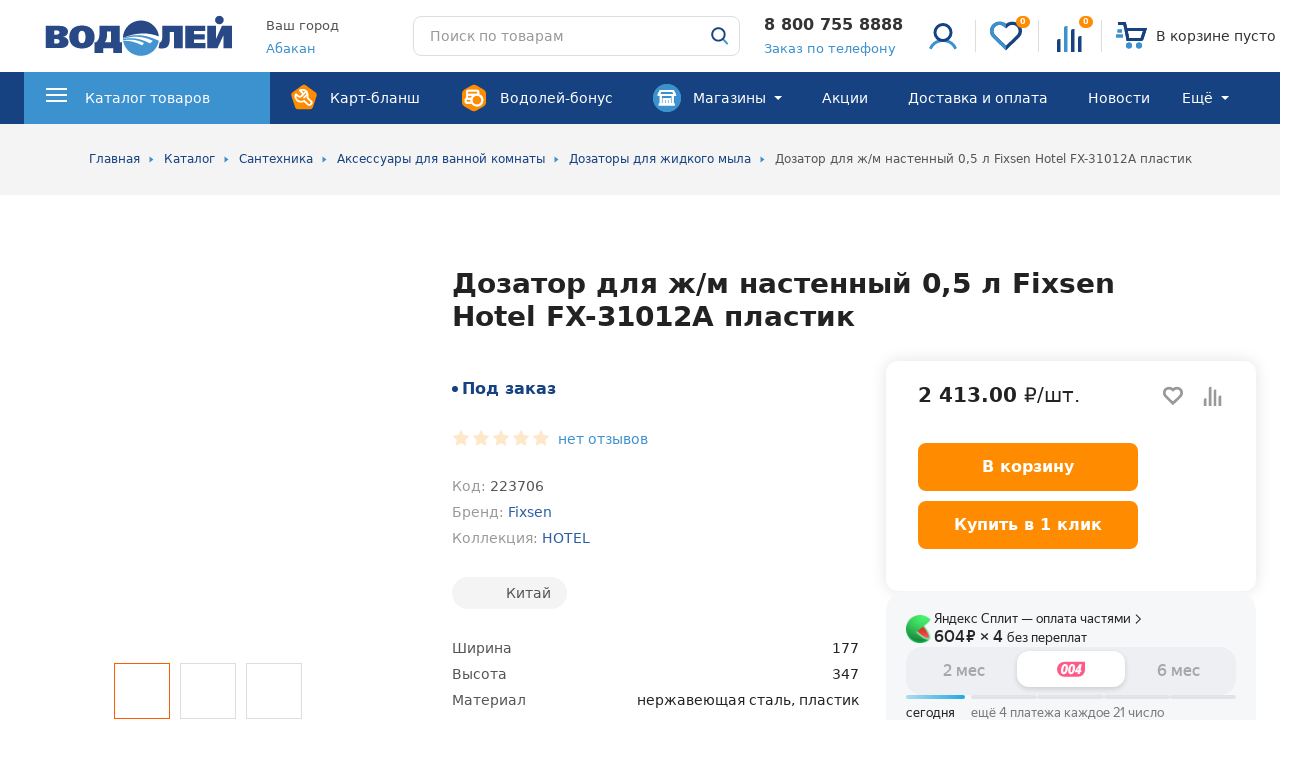

--- FILE ---
content_type: text/html; charset=UTF-8
request_url: https://xn--80aaac0ct.xn--b1aedqiqb.xn--p1ai/catalog/223706/
body_size: 64701
content:
<!DOCTYPE html>
<html lang="ru">
<head>
    <link rel="preconnect" href="https://cdn.diginetica.net/">
    <link rel="preconnect" href="https://tracking.diginetica.net/">
    <link rel="preconnect" href="https://tracking-app.diginetica.net/">
	<meta name="google-site-verification" content="pp_G0Zkcpd8vknPGbINmSbaL6e3dF26C-xSyODlxpyA" />
<meta name="p:domain_verify" content="91de824b28e1e41b8214c6ef1c89d265"/>
<!-- leadhit -->
<!-- leadhit -->
    <meta http-equiv="Content-Type" content="text/html; charset=UTF-8" />
<meta name="keywords" content="дозатор для ж/м настенный 0,5 л  fixsen hotel fx-31012a пластик" />
<meta name="description" content="Дозатор для ж/м настенный 0,5 л  Fixsen Hotel FX-31012A пластик арт. 223706 купить от 2&nbsp;413.00 рублей в интернет-магазине Водолей в Абакане. Характеристики, фото и отзывы о товаре, наличие в магазинах." />
<script data-skip-moving="true">(function(w, d, n) {var cl = "bx-core";var ht = d.documentElement;var htc = ht ? ht.className : undefined;if (htc === undefined || htc.indexOf(cl) !== -1){return;}var ua = n.userAgent;if (/(iPad;)|(iPhone;)/i.test(ua)){cl += " bx-ios";}else if (/Windows/i.test(ua)){cl += ' bx-win';}else if (/Macintosh/i.test(ua)){cl += " bx-mac";}else if (/Linux/i.test(ua) && !/Android/i.test(ua)){cl += " bx-linux";}else if (/Android/i.test(ua)){cl += " bx-android";}cl += (/(ipad|iphone|android|mobile|touch)/i.test(ua) ? " bx-touch" : " bx-no-touch");cl += w.devicePixelRatio && w.devicePixelRatio >= 2? " bx-retina": " bx-no-retina";if (/AppleWebKit/.test(ua)){cl += " bx-chrome";}else if (/Opera/.test(ua)){cl += " bx-opera";}else if (/Firefox/.test(ua)){cl += " bx-firefox";}ht.className = htc ? htc + " " + cl : cl;})(window, document, navigator);</script>


<link href="/bitrix/css/beeline.mobileidauth/mobileid.css?1744640058380" type="text/css"  rel="stylesheet" />
<link href="/bitrix/cache/css/s1/main/page_3d5a2ffcc4a813a2cdbcc844892333d4/page_3d5a2ffcc4a813a2cdbcc844892333d4_v1.css?17446450681760" type="text/css"  rel="stylesheet" />
<link href="/bitrix/cache/css/s1/main/template_d306f517f39dfd78ec5de5c86dd7f34e/template_d306f517f39dfd78ec5de5c86dd7f34e_v1.css?1768393533471249" type="text/css"  data-template-style="true" rel="stylesheet" />







            
            <!-- Yandex.Metrika counter -->
            
            <!-- /Yandex.Metrika counter -->
                    
        

        <meta id="viewport" name="viewport" content="width=device-width, initial-scale=1">
        <meta name="format-detection" content="telephone=no">
    

        <link rel="apple-touch-icon" sizes="180x180" href="/upload/dev2fun.imagecompress/webp/local/templates/main/images/favicon/apple-touch-icon.webp">
        <link rel="icon" type="image/png" sizes="32x32" href="/upload/dev2fun.imagecompress/webp/local/templates/main/images/favicon/favicon-32x32.webp">
        <link rel="icon" type="image/png" sizes="16x16" href="/upload/dev2fun.imagecompress/webp/local/templates/main/images/favicon/favicon-16x16.webp">
        <link rel="manifest" href="/local/templates/main/images/favicon/site.webmanifest">
        <link rel="mask-icon" href="/local/templates/main/images/favicon/safari-pinned-tab.svg" color="#3c91cf">
        <meta name="msapplication-TileColor" content="#ffffff">
        <meta name="theme-color" content="#ffffff">
    

                            

        	<meta property="og:title" content="Дозатор для ж/м настенный 0,5 л  Fixsen Hotel FX-31012A пластик арт. 223706 купить от 2&nbsp;413.00 рублей в Абакане в интернет-магазине Водолей"/>
	<meta property="og:description" content="Дозатор для ж/м настенный 0,5 л  Fixsen Hotel FX-31012A пластик арт. 223706 купить от 2&nbsp;413.00 рублей в интернет-магазине Водолей в Абакане. Характеристики, фото и отзывы о товаре, наличие в магазинах."/>
	<meta property="og:image" content="https://xn--80aaac0ct.xn--b1aedqiqb.xn--p1ai/upload/dev2fun.imagecompress/webp/iblock/f79/qou1qr36yw05sk49abwb9bruk63791jt.webp"/>
	<meta property="og:type" content="website"/>
	<meta property="og:url" content="https://xn--80aaac0ct.xn--b1aedqiqb.xn--p1ai/catalog/223706/" />
	
				<meta name="product" content="Digi Product Page">
		
	<link rel="canonical" href="https://xn--80aaac0ct.xn--b1aedqiqb.xn--p1ai/catalog/223706/"/>
				
    <title>Дозатор для ж/м настенный 0,5 л  Fixsen Hotel FX-31012A пластик арт. 223706 купить от 2&nbsp;413.00 рублей в Абакане в интернет-магазине Водолей</title>
    <script async type="text/javascript" data-skip-moving="true">
        var digiScript = document.createElement('script');
        digiScript.src = '//cdn.diginetica.net/2987/client.js';
        digiScript.defer = true;
        digiScript.async = true;
        document.head.appendChild(digiScript);
    </script>
</head>
<body>
        <div class="overlay"></div>
    <div class="loader">
        <img class="loader__image lazyload" data-src="/local/templates/main/images/required/loader.svg" alt="">
    </div>
		<header class="header">
		<div class="header-top">
			<div class="header-top__wrapper wrapper">
				<div class="header-top__burger-wrapper">
					<button
						class="header-top__burger-button"
						type="button"
						>
						<svg class="header-top__burger-icon"><use href="/local/templates/main/images/required/icons/icons.svg#burger" /></svg>
					</button>
				</div>
				<a class="header-top__logo-link" href="/">
					<img class="header-top__logo-image lazyload" data-src="/local/templates/main/images/required/logo_2024.svg" alt="">				</a>
				<div class="header-top__feedback">
										<div class="header-top__city">
						<div class="h-city">
							<div class="h-city__label">Ваш город</div>
							<button
								class="h-city__value"
								type="button"
								data-dialog="#dialog_s"
								data-dialog-fetch="/include/form/city.php"
								>
								<span>
									Абакан								</span>
							</button>
						</div>
					</div>
										<div class="header-top__search">
						<div class="h-search h-search_header">
							<form class="h-search__form" novalidate action="/search/" method="GET">
    <input class="h-search__input" type="text" placeholder="Поиск по товарам" minlength="3" name="q" autocomplete="off">
	<div class="h-search__buttons">
		<div class="h-search__spinner">
			<div class="spinner spinner_white"></div>
		</div>
		<button class="h-search__close" type="button">
			<svg class="h-search__icon h-search__icon_close"><use href="/local/templates/main/images/required/icons/icons.svg#close-t" /></svg>
		</button>
		<button class="h-search__submit h-search__submit_no-background" type="submit">
			<svg class="h-search__icon h-search__icon_openly"><use href="/local/templates/main/images/required/icons/icons.svg#search-2" /></svg>
			<img class="h-search__icon lazyload" data-src="/local/templates/main/images/required/search.svg" alt="">
		</button>
	</div>
</form>
<div class="h-search__result h-search-result" hidden></div>						</div>
					</div>
					<div class="header-top__contacts">
						<div class="h-contacts">
							<div class="h-contacts__phone">
								<a class="h-contacts__tel" href="tel:88007558888">8 800 755 8888</a>
<script data-b24-form="click/44/50r8mv" data-skip-moving="true">window.roistatVisitCallback = function (visitId) {
    window.addEventListener('b24:form:init', (event) => {
        let form = event.detail.object;
        form.setProperty("roistatID", visitId);
    });(function(w,d,u){var s=d.createElement('script');s.async=true;s.src=u+'?'+(Date.now()/180000|0);var h=d.getElementsByTagName('script')[0];h.parentNode.insertBefore(s,h);})(window,document,'https://crm.vodoley.info/upload/crm/form/loader_44_50r8mv.js');
};</script>
<a class="h-contacts__tel-modal">Заказ по телефону</a>
<!--<a class="h-contacts__tel-modal" href="/ajax/call/" data-dialog="#dialog_s">Заказ по телефону</a>-->							</div>
						</div>
					</div>
				</div>
				<div class="header-top__profile">
					<a href="/login/" class="h-profile header-top__profile-item link">
						<div class="header-top__profile-item-wrap">
							<div class="h-profile__name-wrap">
																	<img class="h-profile__icon lazyload" data-src="/local/templates/main/images/required/no-autorization.svg" alt="">
															</div>
						</div>
					</a>
					<a href="/favorites/" id="favorite_head" class="header-top__profile-item header-top-favorites">
						<div class="header-top__profile-item-wrap" v-bind:class="{'header-top-favorites_mounted': isMounted}">
								<div class="header-top__profile-sub-block" id="fav_count">
									<span>
		                                0									</span>
								</div>
							<img class="header-top__profile-icon lazyload" data-src="/local/templates/main/images/required/favorites.svg" alt="" src="/local/templates/main/images/required/favorites.svg">
						</div>
					</a>
					<a href="/compare/" id="compare_head" class="header-top__profile-item header-top-compare">
						<div class="header-top__profile-item-wrap" v-bind:class="{'header-top-compare_mounted': isMounted}">
							<div class="header-top__profile-sub-block"><span>{{compare.length}}</span></div>
							<img class="header-top__profile-icon lazyload" data-src="/local/templates/main/images/required/сompare.svg" alt="" src="/local/templates/main/images/required/сompare.svg">
						</div>
					</a>
					<a id="cart_head" href="/personal/cart/" class="h-cart header-top__profile-item link" v-bind:class="{'h-cart_mounted': isMounted}">
						<div class="header-top__profile-item-wrap">
							<div class="header-top__profile-sub-block" v-if="cart.total.quantity > 0">
								{{cart.total.items_number}}
							</div>
							<div class="h-cart__wrapper">
								<img class="h-cart__loader" src="/local/templates/main/images/required/preloader.gif" alt="">
								<img class="h-cart__icon lazyload" data-src="/local/templates/main/images/required/cart.svg" alt="">
								<div class="h-cart__label h-cart__label_no-empty" v-if="cart.total.quantity > 0">
									<i><span>{{cart.total.items_number}}</span> {{ cart.total.items_number | pluralize}}</i>
									<span v-html="cart.total.amount"></span>
								</div>
								<div class="h-cart__label" v-else>
									В корзине пусто
								</div>
							</div>
						</div>
					</a>
				</div>
				<div class="header-top__actions">
					<ul class="h-actions">
						<li class="h-actions__item">
							<button type="button" class="h-actions__search">
								<img class="h-actions__icon lazyload" data-src="/local/templates/main/images/required/search.svg" alt="">
							</button>
						</li>
						<li class="h-actions__item">
							<a class="h-cart-mobile h-actions__link h-actions__link_no-styles" href="/personal/cart/" v-bind:class="{'h-cart-mobile_mounted': isMounted}">
								<img class="h-actions__icon lazyload" data-src="/local/templates/main/images/required/cart.svg" alt="">
								<span class="h-cart-mobile__quantyty">{{cart.total.items_number}}</span>
							</a>
						</li>
					</ul>
				</div>
			</div>
			<div class="header-top__search-mob">
				<div class="h-search">
					<form class="h-search__form" action="/search/" method="GET">
	<input class="h-search__input" type="text" placeholder="Поиск по товарам" minlength="3" name="q" autocomplete="off">
	
	<div class="h-search__spinner">
		<div class="spinner spinner_grey"></div>
	</div>
	<button class="h-search__submit" type="submit">
		<svg class="h-search__icon h-search__icon_magnifier"><use href="/local/templates/main/images/required/icons/icons.svg#search" /></svg>
		<span class="h-search__spinner">
			<span class="spinner spinner_white"></span>
		</span>
	</button>
</form>
<div class="h-search__result h-search-result" hidden></div>
				</div>
			</div>
		</div>
		<div class="header-bottom">
			<div class="header-bottom__overflow-helper">
				<div class="header-bottom__wrapper wrapper">
									<button
						class="m-city header-bottom__mobile-city"
						type="button"
						data-dialog="#dialog_s"
												data-dialog-fetch="/include/form/city.php">
						<span class="header-bottom__mobile-city-title">Ваш город</span>
						<span class="header-bottom__mobile-city-botom">
							<svg class="m-city__icon"><use href="/local/templates/main/images/required/icons/icons.svg#city-arrow" /></svg>
							<span class="m-city__label">
								Абакан							</span>
						</span>
					</button>
					 
					<a class="header-bottom__phone" href="tel:88007558888">
	<span class="header-bottom__phone_number">8 800 755 8888</span>
</a>
<script data-b24-form="click/44/50r8mv" data-skip-moving="true">window.roistatVisitCallback = function (visitId) {
    window.addEventListener('b24:form:init', (event) => {
        let form = event.detail.object;
        form.setProperty("roistatID", visitId);
    });(function(w,d,u){var s=d.createElement('script');s.async=true;s.src=u+'?'+(Date.now()/180000|0);var h=d.getElementsByTagName('script')[0];h.parentNode.insertBefore(s,h);})(window,document,'https://crm.vodoley.info/upload/crm/form/loader_44_50r8mv.js');
};</script>
<a class="header-bottom__phone-modal">Заказ по телефону</a>
					<div class="header-bottom__mobile-profile m-profile">
						<div class="m-profile__name-wrap">
													<a class="header-bottom__profile-link m-profile__account" href="/login/">
								<div class="m-profile__name-w">
									<img class="header-bottom__profile-link-icon lazyload m-profile__circle" data-src="/local/templates/main/images/required/no-autorization.svg" alt="">
								</div>
								<div class="m-profile__name">Войти</div>
							</a>
												</div>
						
						<div class="header-bottom__profile-links">
							<a class="header-bottom__profile-link" href="/favorites/">
								<img class="header-bottom__profile-link-icon lazyload" data-src="/local/templates/main/images/required/favorites.svg" alt="">
								<div class="header-bottom__profile-link-txt">Избранное<span class="header-bottom__profile-link-txt_counter">{{favorites.length}}</span></div>
							</a>
							<a class="header-bottom__profile-link" href="/compare/">
								<img class="header-bottom__profile-link-icon lazyload" data-src="/local/templates/main/images/required/сompare.svg" alt="">
								<div class="header-bottom__profile-link-txt">Сравнение<span class="header-bottom__profile-link-txt_counter">{{compare.length}}</span></div>
							</a>
							<a class="header-bottom__profile-link" href="/personal/cart/">
								<img class="header-bottom__profile-link-icon lazyload" data-src="/local/templates/main/images/required/cart.svg" alt="">
								<div class="header-bottom__profile-link-txt">Корзина</div>
							</a>
						</div>
					</div>
					<div class="header-bottom__show-menu">
						<a class="h-show-menu" href="/catalog/">
							<svg class="h-show-menu__icon"><use xlink:href="/local/templates/main/images/required/icons/icons.svg#menu" /></svg>
							<span class="h-show-menu__label">Каталог товаров</span>
							<svg class="h-show-menu__arrow"><use href="/local/templates/main/images/required/icons/icons.svg#triangle" /></svg>
						</a>
					</div>
					<div class="header-bottom__pane">
						<div class="header-bottom__nav">
							    <nav class="h-nav" data-md-hide="5" data-lg-hide="4">
        <ul class="h-nav__list">
                    <li class="h-nav__item h-nav__item_special h-nav__item_with-icon">
				<a class="h-nav__link" href="/club/">
									<img class="h-nav__icon" src="/local/templates/main/images/required/masters.svg" alt="">
					<span class="h-nav__label">Карт-бланш</span>
									                </a>
				            </li>
                        <li class="h-nav__item h-nav__item_special h-nav__item_with-icon">
				<a class="h-nav__link" href="/vodoley-bonus/">
									<img class="h-nav__icon" src="/local/templates/main/images/required/bonus.svg" alt="">
					<span class="h-nav__label">Водолей-бонус</span>
									                </a>
				            </li>
                        <li class="h-nav__item h-nav__item_special h-nav__item_with-icon h-nav__item_with-popup">
				<a class="h-nav__link" href="/shops/">
									<img class="h-nav__icon" src="/local/templates/main/images/required/shops.svg" alt="">
					<span class="h-nav__label">Магазины</span>
											<i class="h-nav__arrow"></i>
						<svg class="h-nav__arrow_mob"><use href="/local/templates/main/images/required/icons/icons.svg#triangle" /></svg>
									                </a>
									<div class="sub-menu-magazine">
						<div class="sub-menu-magazine__back-wrap">
							<button class="sub-menu-magazine__back" type="button">
								<img class="sub-menu-magazine__back-icon lazyload" data-src="/local/templates/main/images/required/mobile-back.svg" alt="">
							</button>
							Назад
						</div>
						<div class="sub-menu-magazine__content">
														<div class="sub-menu-magazine__city">Абакан</div>
															<div class="sub-menu-magazine__street">
									<svg class="sub-menu-magazine__s-icon"><use href="/local/templates/main/images/required/icons/icons.svg#city-arrow" /></svg>
									<a href="/shops/igarskaya-11/" class="link ">Магазин Водолей на Игарской</a>
								</div>
															<div class="sub-menu-magazine__street">
									<svg class="sub-menu-magazine__s-icon"><use href="/local/templates/main/images/required/icons/icons.svg#city-arrow" /></svg>
									<a href="/shops/regionalnaya-baza-vodoley-abakan/" class="link ">Региональная база Водолей Абакан</a>
								</div>
															<div class="sub-menu-magazine__street">
									<svg class="sub-menu-magazine__s-icon"><use href="/local/templates/main/images/required/icons/icons.svg#city-arrow" /></svg>
									<a href="/shops/otdel-po-rabote-s-korporativnymi-klientami-vodoley-abakan/" class="link ">Отдел по работе с корпоративными клиентами </a>
								</div>
																												<div class="m-contacts sub-menu-magazine__contacts">
																<div class="m-contacts__item">
									<svg class="m-contacts__icon"><use href="/local/templates/main/images/required/icons/icons.svg#phone" /></svg>
									<a class="m-contacts__phone link link_alt" href="tel:88007558888">
										8 800 755 8888										<span class="m-contacts__text">Бесплатно по России</span>
									</a>
								</div>
																								<div class="m-contacts__item">
									<svg class="m-contacts__icon"><use href="/local/templates/main/images/required/icons/icons.svg#phone" /></svg>
									<a class="m-contacts__phone link link_alt" href="tel:83902285449">
										8 3902 28 5449										<span class="m-contacts__text">Абакан</span>
									</a>
								</div>
																
								<div class="soc-net">

<a class="soc-net__item" href="viber://pa?chatURI=vodoley-rf" rel="nofollow">
	<img class="soc-net__icon" src="/local/templates/main/images/required/viber.svg" alt="">
	<div class="soc-net__item-data">
		<span class="soc-net__item-data-title">Viber</span>
		vodoley-rf
	</div>
</a>


<a class="soc-net__item" href="https://telegram.me/vodoleyrf" rel="nofollow">
	<img class="soc-net__icon" src="/local/templates/main/images/required/telegram.svg" alt="">
	<div class="soc-net__item-data">
		<span class="soc-net__item-data-title">Telegram</span>
vodoleyrf
	</div>
</a>


<a class="soc-net__item" href="https://api.whatsapp.com/send?phone=79053558888">
	<img class="soc-net__icon" src="/local/templates/main/images/required/whats-app.svg" alt="">
	<div class="soc-net__item-data">
		<span class="soc-net__item-data-title">WhatsApp</span>
        89053558888
    </div>
</a>

</div>								
								<a class="header-bottom__button button button_small button_square button_alt sub-menu-magazine__button" href="/ajax/write/" data-dialog="#dialog_s">
									<svg class="sub-menu-magazine__s-icon"><use href="/local/templates/main/images/required/icons/icons.svg#email" /></svg>
									Напишите нам
								</a>
							</div>
						</div>
					</div>
				            </li>
                        <li class="h-nav__item">
				<a class="h-nav__link" href="/actions/">
				
                    <div class="h-nav__link-content">
                        <span class="h-nav__label">Акции</span>
                                            </div>
				                </a>
				            </li>
                        <li class="h-nav__item">
				<a class="h-nav__link" href="/delivery/">
				
                    <div class="h-nav__link-content">
                        <span class="h-nav__label">Доставка и оплата</span>
                                            </div>
				                </a>
				            </li>
                        <li class="h-nav__item">
				<a class="h-nav__link" href="/news/">
				
                    <div class="h-nav__link-content">
                        <span class="h-nav__label">Новости</span>
                                            </div>
				                </a>
				            </li>
                        <li class="h-nav__item">
				<a class="h-nav__link" href="/vacancies/">
				
                    <div class="h-nav__link-content">
                        <span class="h-nav__label">Вакансии</span>
                                            </div>
				                </a>
				            </li>
                        <li class="h-nav__item">
				<a class="h-nav__link" href="/postavshchikam/">
				
                    <div class="h-nav__link-content">
                        <span class="h-nav__label">Поставщикам</span>
                                            </div>
				                </a>
				            </li>
                        <li class="h-nav__item">
				<a class="h-nav__link" href="/yuridicheskim-litsam/">
				
                    <div class="h-nav__link-content">
                        <span class="h-nav__label">Юридическим лицам</span>
                                            </div>
				                </a>
				            </li>
                        <li class="h-nav__item">
				<a class="h-nav__link" href="/arendatoram/">
				
                    <div class="h-nav__link-content">
                        <span class="h-nav__label">Арендаторам</span>
                                            </div>
				                </a>
				            </li>
                       <li class="h-nav__item h-nav__item_more" hidden>
                <div class="h-nav__link h-nav__link_more">
                    <div class="h-nav__link-content">
                        <span class="h-nav__label">Ещё</span>
                        <span class="h-nav__arrow"></span>
                    </div>
                </div>
            </li>
        </ul>
    </nav>
						</div>
						<div class="header-bottom__mobile-contacts">
							<div class="m-contacts">
								<div class="m-contacts__item">
	<svg class="m-contacts__icon"><use href="/local/templates/main/images/required/icons/icons.svg#phone" /></svg>
	<a class="m-contacts__phone" href="tel:83902285449">
		8 3902 28 5449		<span class="m-contacts__text">Абакан</span>
	</a>
</div>

								<div class="soc-net">

<a class="soc-net__item" href="viber://pa?chatURI=vodoley-rf" rel="nofollow">
	<img class="soc-net__icon" src="/local/templates/main/images/required/viber.svg" alt="">
	<div class="soc-net__item-data">
		<span class="soc-net__item-data-title">Viber</span>
		vodoley-rf
	</div>
</a>


<a class="soc-net__item" href="https://telegram.me/vodoleyrf" rel="nofollow">
	<img class="soc-net__icon" src="/local/templates/main/images/required/telegram.svg" alt="">
	<div class="soc-net__item-data">
		<span class="soc-net__item-data-title">Telegram</span>
vodoleyrf
	</div>
</a>


<a class="soc-net__item" href="https://api.whatsapp.com/send?phone=79053558888">
	<img class="soc-net__icon" src="/local/templates/main/images/required/whats-app.svg" alt="">
	<div class="soc-net__item-data">
		<span class="soc-net__item-data-title">WhatsApp</span>
        89053558888
    </div>
</a>

</div>                                <script data-b24-form="click/40/dhj0lq" data-skip-moving="true">(function(w,d,u){var s=d.createElement('script');s.async=true;s.src=u+'?'+(Date.now()/180000|0);var h=d.getElementsByTagName('script')[0];h.parentNode.insertBefore(s,h);})(window,document,'https://crm.vodoley.info/upload/crm/form/loader_40_dhj0lq.js');</script>
                                <button class="header-bottom__button button button_square button_alt">Напишите нам</button>
							</div>
						</div>
					</div>
				</div>
				<button class="header-bottom__close" type="button">
					<span class="header-bottom__close-button">
						<svg class="header-bottom__close-icon"><use href="/local/templates/main/images/required/icons/icons.svg#close" /></svg>
					</span>
				</button>
			</div>
			<div class="menu-2">
				<div class="menu-2__container">
					<div class="menu-2__wrapper wrapper">
						<div class="menu-2__back-wrapper">
							<button class="menu-2__back" type="button">
								<img class="menu-2__back-icon lazyload" data-src="/local/templates/main/images/required/mobile-back.svg" alt="">
							</button>
							Каталог товаров
						</div>
						    <ul class="menu-2__categories">
                    <li class="menu-2__category">
                <a class="menu-2__category-link" href="/catalog/santekhnika/">
                                            <img class="menu-2__category-icon lazyload" data-src="/upload/uf/c79/c791889ef2d87701559ac5fcabce6e66.svg" alt="">
                    
                    <span class="menu-2__category-label link__text">Сантехника</span>
                                            <svg class="menu-2__category-arrow">
                            <use href="/local/templates/main/images/required/icons/icons.svg#triangle"/>
                        </svg>
                                    </a>
                                    <div class="menu-2__category-container hidden">
                        <div class="menu-2__back-wrapper">
                            <button class="menu-2__back" type="button">
                                <img class="menu-2__back-icon lazyload"
                                     data-src="/local/templates/main/images/required/mobile-back.svg" alt="">
                            </button>
                            <!--noindex-->
                            <a href="/catalog/santekhnika/" class="link">Сантехника</a>
                            <!--/noindex-->
                        </div>
                        <div class="menu-2__category-header">
                            <div class="menu-2__category-title">Сантехника</div>
                            <a class="menu-2__all-subcategories link_content"
                               href="/catalog/santekhnika/">всего 12 категорий</a>
                        </div>
                        <div class="menu-2__category-wrapper">
                            <div class="menu-2__category-content">
                                                                    <div class="menu-2__subcategory">
                                        <a class="menu-2__subcategory-title link"
                                           href="/catalog/santekhnika/aksessuary_dlya_vannoy_komnaty/">Аксессуары для ванной комнаты                                                                                            <svg class="menu-2__category-arrow">
                                                    <use href="/local/templates/main/images/required/icons/icons.svg#triangle"/>
                                                </svg>
                                                                                    </a>
                                        <div class="menu-2__subcategory-lvl-3">
                                            <div class="menu-2__back-wrapper">
                                                <button class="menu-2__back" type="button"><img
                                                            class="menu-2__back-icon lazyload"
                                                            data-src="/local/templates/main/images/required/mobile-back.svg"
                                                            alt=""></button>
                                                <a href="/catalog/santekhnika/aksessuary_dlya_vannoy_komnaty/"
                                                   class="link">Аксессуары для ванной комнаты</a>
                                            </div>
                                            <ul class="menu-2__subcategory-list "
                                                data-max-md="5">
                                                                                                    <li class="menu-2__subcategory-item ">
                                                                                                                    <a class="menu-2__subcategory-link link"
                                                               href="/catalog/santekhnika/aksessuary_dlya_vannoy_komnaty/yershiki_dlya_unitaza/">Ёршики для унитаза</a>
                                                                                                            </li>
                                                                                                        <li class="menu-2__subcategory-item ">
                                                                                                                    <a class="menu-2__subcategory-link link"
                                                               href="/catalog/santekhnika/aksessuary_dlya_vannoy_komnaty/bumazhnye_polotentsa_i_tualetnaya_bumaga/">Бумажные полотенца и туалетная бумага</a>
                                                                                                            </li>
                                                                                                        <li class="menu-2__subcategory-item ">
                                                                                                                    <a class="menu-2__subcategory-link link"
                                                               href="/catalog/santekhnika/aksessuary_dlya_vannoy_komnaty/vyedra_dlya_musora/">Вёдра для мусора</a>
                                                                                                            </li>
                                                                                                        <li class="menu-2__subcategory-item ">
                                                                                                                    <a class="menu-2__subcategory-link link"
                                                               href="/catalog/santekhnika/aksessuary_dlya_vannoy_komnaty/derzhateli_dlya_tualetnoy_bumagi/">Держатели для туалетной бумаги</a>
                                                                                                            </li>
                                                                                                        <li class="menu-2__subcategory-item ">
                                                                                                                    <a class="menu-2__subcategory-link link"
                                                               href="/catalog/santekhnika/aksessuary_dlya_vannoy_komnaty/dispensery_dlya_bumazhnykh_polotenets/">Диспенсеры для бумажных полотенец</a>
                                                                                                            </li>
                                                                                                        <li class="menu-2__subcategory-item ">
                                                                                                                    <div class="menu-2__subcategory-in-mobile"
                                                                 data-url="/catalog/santekhnika/aksessuary_dlya_vannoy_komnaty/dozatory_dlya_zhidkogo_myla/"
                                                                 data-text="Дозаторы для жидкого мыла"></div>
                                                                                                            </li>
                                                                                                        <li class="menu-2__subcategory-item ">
                                                                                                                    <div class="menu-2__subcategory-in-mobile"
                                                                 data-url="/catalog/santekhnika/aksessuary_dlya_vannoy_komnaty/individualnye_pokrytiya_na_unitaz/"
                                                                 data-text="Индивидуальные покрытия на унитаз"></div>
                                                                                                            </li>
                                                                                                        <li class="menu-2__subcategory-item ">
                                                                                                                    <div class="menu-2__subcategory-in-mobile"
                                                                 data-url="/catalog/santekhnika/aksessuary_dlya_vannoy_komnaty/kovriki_dlya_vannoy_komnaty/"
                                                                 data-text="Коврики для ванной комнаты"></div>
                                                                                                            </li>
                                                                                                        <li class="menu-2__subcategory-item ">
                                                                                                                    <div class="menu-2__subcategory-in-mobile"
                                                                 data-url="/catalog/santekhnika/aksessuary_dlya_vannoy_komnaty/koltsa_dlya_shtorki/"
                                                                 data-text="Кольца для шторки"></div>
                                                                                                            </li>
                                                                                                        <li class="menu-2__subcategory-item ">
                                                                                                                    <div class="menu-2__subcategory-in-mobile"
                                                                 data-url="/catalog/santekhnika/aksessuary_dlya_vannoy_komnaty/korziny_dlya_belya/"
                                                                 data-text="Корзины для белья"></div>
                                                                                                            </li>
                                                                                                        <li class="menu-2__subcategory-item ">
                                                                                                                    <div class="menu-2__subcategory-in-mobile"
                                                                 data-url="/catalog/santekhnika/aksessuary_dlya_vannoy_komnaty/kryuchki_i_planki_dlya_vannoy_komnaty/"
                                                                 data-text="Крючки и планки для ванной комнаты"></div>
                                                                                                            </li>
                                                                                                        <li class="menu-2__subcategory-item ">
                                                                                                                    <div class="menu-2__subcategory-in-mobile"
                                                                 data-url="/catalog/santekhnika/aksessuary_dlya_vannoy_komnaty/mylnitsy/"
                                                                 data-text="Мыльницы"></div>
                                                                                                            </li>
                                                                                                        <li class="menu-2__subcategory-item ">
                                                                                                                    <div class="menu-2__subcategory-in-mobile"
                                                                 data-url="/catalog/santekhnika/aksessuary_dlya_vannoy_komnaty/mylnitsy_i_stakany_sovmeshchennye/"
                                                                 data-text="Мыльницы и стаканы совмещенные"></div>
                                                                                                            </li>
                                                                                                        <li class="menu-2__subcategory-item ">
                                                                                                                    <div class="menu-2__subcategory-in-mobile"
                                                                 data-url="/catalog/santekhnika/aksessuary_dlya_vannoy_komnaty/polki_i_stoliki_dlya_vannoy_komnaty/"
                                                                 data-text="Полки и столики для ванной комнаты"></div>
                                                                                                            </li>
                                                                                                        <li class="menu-2__subcategory-item ">
                                                                                                                    <div class="menu-2__subcategory-in-mobile"
                                                                 data-url="/catalog/santekhnika/aksessuary_dlya_vannoy_komnaty/polotentsederzhateli/"
                                                                 data-text="Полотенцедержатели"></div>
                                                                                                            </li>
                                                                                                        <li class="menu-2__subcategory-item ">
                                                                                                                    <div class="menu-2__subcategory-in-mobile"
                                                                 data-url="/catalog/santekhnika/aksessuary_dlya_vannoy_komnaty/poruchni_dlya_vannoy_komnaty/"
                                                                 data-text="Поручни для ванной комнаты"></div>
                                                                                                            </li>
                                                                                                        <li class="menu-2__subcategory-item ">
                                                                                                                    <div class="menu-2__subcategory-in-mobile"
                                                                 data-url="/catalog/santekhnika/aksessuary_dlya_vannoy_komnaty/prochie_aksessuary/"
                                                                 data-text="Прочие аксессуары"></div>
                                                                                                            </li>
                                                                                                        <li class="menu-2__subcategory-item ">
                                                                                                                    <div class="menu-2__subcategory-in-mobile"
                                                                 data-url="/catalog/santekhnika/aksessuary_dlya_vannoy_komnaty/sideniya_dlya_vann_kabin_1/"
                                                                 data-text="Сидения для ванн, кабин"></div>
                                                                                                            </li>
                                                                                                        <li class="menu-2__subcategory-item ">
                                                                                                                    <div class="menu-2__subcategory-in-mobile"
                                                                 data-url="/catalog/santekhnika/aksessuary_dlya_vannoy_komnaty/sredstva_po_ukhodu_za_vannymi_komnatami/"
                                                                 data-text="Средства по уходу за ванными комнатами"></div>
                                                                                                            </li>
                                                                                                        <li class="menu-2__subcategory-item ">
                                                                                                                    <div class="menu-2__subcategory-in-mobile"
                                                                 data-url="/catalog/santekhnika/aksessuary_dlya_vannoy_komnaty/stakany_dlya_zubnykh_shchyetok/"
                                                                 data-text="Стаканы для зубных щёток"></div>
                                                                                                            </li>
                                                                                                        <li class="menu-2__subcategory-item ">
                                                                                                                    <div class="menu-2__subcategory-in-mobile"
                                                                 data-url="/catalog/santekhnika/aksessuary_dlya_vannoy_komnaty/sushilki_dlya_belya/"
                                                                 data-text="Сушилки для белья"></div>
                                                                                                            </li>
                                                                                                        <li class="menu-2__subcategory-item ">
                                                                                                                    <div class="menu-2__subcategory-in-mobile"
                                                                 data-url="/catalog/santekhnika/aksessuary_dlya_vannoy_komnaty/feny_i_derzhateli/"
                                                                 data-text="Фены и держатели"></div>
                                                                                                            </li>
                                                                                                        <li class="menu-2__subcategory-item ">
                                                                                                                    <div class="menu-2__subcategory-in-mobile"
                                                                 data-url="/catalog/santekhnika/aksessuary_dlya_vannoy_komnaty/shtangi_dlya_vannoy_komnaty/"
                                                                 data-text="Штанги для ванной комнаты"></div>
                                                                                                            </li>
                                                                                                        <li class="menu-2__subcategory-item ">
                                                                                                                    <div class="menu-2__subcategory-in-mobile"
                                                                 data-url="/catalog/santekhnika/aksessuary_dlya_vannoy_komnaty/shtorki_dlya_vannoy_komnaty/"
                                                                 data-text="Шторки для ванной комнаты"></div>
                                                                                                            </li>
                                                                                                        <li class="menu-2__subcategory-item ">
                                                                                                                    <div class="menu-2__subcategory-in-mobile"
                                                                 data-url="/catalog/santekhnika/aksessuary_dlya_vannoy_komnaty/elektronnye_osvezhiteli_vozdukha/"
                                                                 data-text="Электронные освежители воздуха"></div>
                                                                                                            </li>
                                                                                                        <li class="menu-2__subcategory-item ">
                                                                                                                    <div class="menu-2__subcategory-in-mobile"
                                                                 data-url="/catalog/santekhnika/aksessuary_dlya_vannoy_komnaty/elektrosushilki_dlya_ruk/"
                                                                 data-text="Электросушилки для рук"></div>
                                                                                                            </li>
                                                                                                </ul>
                                        </div>
                                        <!--noindex-->
                                        <a class="menu-2__all link_content" href="/catalog/santekhnika/aksessuary_dlya_vannoy_komnaty/">
                                            Все товары
                                        </a><!--/noindex-->
                                                                            </div>
                                                                        <div class="menu-2__subcategory">
                                        <a class="menu-2__subcategory-title link"
                                           href="/catalog/santekhnika/biotualety_i_biozhidkosti/">Биотуалеты и биожидкости                                                                                            <svg class="menu-2__category-arrow">
                                                    <use href="/local/templates/main/images/required/icons/icons.svg#triangle"/>
                                                </svg>
                                                                                    </a>
                                        <div class="menu-2__subcategory-lvl-3">
                                            <div class="menu-2__back-wrapper">
                                                <button class="menu-2__back" type="button"><img
                                                            class="menu-2__back-icon lazyload"
                                                            data-src="/local/templates/main/images/required/mobile-back.svg"
                                                            alt=""></button>
                                                <a href="/catalog/santekhnika/biotualety_i_biozhidkosti/"
                                                   class="link">Биотуалеты и биожидкости</a>
                                            </div>
                                            <ul class="menu-2__subcategory-list "
                                                data-max-md="5">
                                                                                                    <li class="menu-2__subcategory-item ">
                                                                                                                    <a class="menu-2__subcategory-link link"
                                                               href="/catalog/santekhnika/biotualety_i_biozhidkosti/biotualety/">Биотуалеты</a>
                                                                                                            </li>
                                                                                                </ul>
                                        </div>
                                                                            </div>
                                                                        <div class="menu-2__subcategory">
                                        <a class="menu-2__subcategory-title link"
                                           href="/catalog/santekhnika/vanny/">Ванны                                                                                            <svg class="menu-2__category-arrow">
                                                    <use href="/local/templates/main/images/required/icons/icons.svg#triangle"/>
                                                </svg>
                                                                                    </a>
                                        <div class="menu-2__subcategory-lvl-3">
                                            <div class="menu-2__back-wrapper">
                                                <button class="menu-2__back" type="button"><img
                                                            class="menu-2__back-icon lazyload"
                                                            data-src="/local/templates/main/images/required/mobile-back.svg"
                                                            alt=""></button>
                                                <a href="/catalog/santekhnika/vanny/"
                                                   class="link">Ванны</a>
                                            </div>
                                            <ul class="menu-2__subcategory-list "
                                                data-max-md="5">
                                                                                                    <li class="menu-2__subcategory-item ">
                                                                                                                    <a class="menu-2__subcategory-link link"
                                                               href="/catalog/santekhnika/vanny/vanny_akrilovye/">Ванны акриловые</a>
                                                                                                            </li>
                                                                                                        <li class="menu-2__subcategory-item ">
                                                                                                                    <a class="menu-2__subcategory-link link"
                                                               href="/catalog/santekhnika/vanny/vanny_akrilovye_gidromassazhnye/">Ванны акриловые гидромассажные</a>
                                                                                                            </li>
                                                                                                        <li class="menu-2__subcategory-item ">
                                                                                                                    <a class="menu-2__subcategory-link link"
                                                               href="/catalog/santekhnika/vanny/vanny_kamennye/">Ванны каменные</a>
                                                                                                            </li>
                                                                                                        <li class="menu-2__subcategory-item ">
                                                                                                                    <a class="menu-2__subcategory-link link"
                                                               href="/catalog/santekhnika/vanny/vanny_stalnye/">Ванны стальные</a>
                                                                                                            </li>
                                                                                                        <li class="menu-2__subcategory-item ">
                                                                                                                    <a class="menu-2__subcategory-link link"
                                                               href="/catalog/santekhnika/vanny/vanny_chugunnye/">Ванны чугунные</a>
                                                                                                            </li>
                                                                                                        <li class="menu-2__subcategory-item ">
                                                                                                                    <div class="menu-2__subcategory-in-mobile"
                                                                 data-url="/catalog/santekhnika/vanny/karkasy_pod_vannu_1/"
                                                                 data-text="Каркасы под ванну"></div>
                                                                                                            </li>
                                                                                                        <li class="menu-2__subcategory-item ">
                                                                                                                    <div class="menu-2__subcategory-in-mobile"
                                                                 data-url="/catalog/santekhnika/vanny/karnizy_dlya_vannoy/"
                                                                 data-text="Карнизы для ванной"></div>
                                                                                                            </li>
                                                                                                        <li class="menu-2__subcategory-item ">
                                                                                                                    <div class="menu-2__subcategory-in-mobile"
                                                                 data-url="/catalog/santekhnika/vanny/komplektuyushchie_dlya_aero_gidromassazha_/"
                                                                 data-text="Комплектующие для аэро/ гидромассажа	"></div>
                                                                                                            </li>
                                                                                                        <li class="menu-2__subcategory-item ">
                                                                                                                    <div class="menu-2__subcategory-in-mobile"
                                                                 data-url="/catalog/santekhnika/vanny/komplektuyushchie_dlya_vann/"
                                                                 data-text="Комплектующие для ванн"></div>
                                                                                                            </li>
                                                                                                        <li class="menu-2__subcategory-item ">
                                                                                                                    <div class="menu-2__subcategory-in-mobile"
                                                                 data-url="/catalog/santekhnika/vanny/ekrany_pod_vannu/"
                                                                 data-text="Экраны под ванну"></div>
                                                                                                            </li>
                                                                                                </ul>
                                        </div>
                                        <!--noindex-->
                                        <a class="menu-2__all link_content" href="/catalog/santekhnika/vanny/">
                                            Все товары
                                        </a><!--/noindex-->
                                                                            </div>
                                                                        <div class="menu-2__subcategory">
                                        <a class="menu-2__subcategory-title link"
                                           href="/catalog/santekhnika/dushevoe_oborudovanie/">Душевые кабины и ограждения. Поддоны                                                                                            <svg class="menu-2__category-arrow">
                                                    <use href="/local/templates/main/images/required/icons/icons.svg#triangle"/>
                                                </svg>
                                                                                    </a>
                                        <div class="menu-2__subcategory-lvl-3">
                                            <div class="menu-2__back-wrapper">
                                                <button class="menu-2__back" type="button"><img
                                                            class="menu-2__back-icon lazyload"
                                                            data-src="/local/templates/main/images/required/mobile-back.svg"
                                                            alt=""></button>
                                                <a href="/catalog/santekhnika/dushevoe_oborudovanie/"
                                                   class="link">Душевые кабины и ограждения. Поддоны</a>
                                            </div>
                                            <ul class="menu-2__subcategory-list "
                                                data-max-md="5">
                                                                                                    <li class="menu-2__subcategory-item ">
                                                                                                                    <a class="menu-2__subcategory-link link"
                                                               href="/catalog/santekhnika/dushevoe_oborudovanie/dushevye_kabiny_bez_gidromassazha/">Душевые кабины без гидромассажа</a>
                                                                                                            </li>
                                                                                                        <li class="menu-2__subcategory-item ">
                                                                                                                    <a class="menu-2__subcategory-link link"
                                                               href="/catalog/santekhnika/dushevoe_oborudovanie/dushevye_ograzhdeniya/">Душевые ограждения</a>
                                                                                                            </li>
                                                                                                        <li class="menu-2__subcategory-item ">
                                                                                                                    <a class="menu-2__subcategory-link link"
                                                               href="/catalog/santekhnika/dushevoe_oborudovanie/dushevye_poddony/">Душевые поддоны</a>
                                                                                                            </li>
                                                                                                        <li class="menu-2__subcategory-item ">
                                                                                                                    <a class="menu-2__subcategory-link link"
                                                               href="/catalog/santekhnika/dushevoe_oborudovanie/komplektuyushchie_dlya_dushevogo_oborudovaniya/">Комплектующие для душевого оборудования</a>
                                                                                                            </li>
                                                                                                </ul>
                                        </div>
                                                                            </div>
                                                                        <div class="menu-2__subcategory">
                                        <a class="menu-2__subcategory-title link"
                                           href="/catalog/santekhnika/installyatsii/">Инсталляции                                                                                            <svg class="menu-2__category-arrow">
                                                    <use href="/local/templates/main/images/required/icons/icons.svg#triangle"/>
                                                </svg>
                                                                                    </a>
                                        <div class="menu-2__subcategory-lvl-3">
                                            <div class="menu-2__back-wrapper">
                                                <button class="menu-2__back" type="button"><img
                                                            class="menu-2__back-icon lazyload"
                                                            data-src="/local/templates/main/images/required/mobile-back.svg"
                                                            alt=""></button>
                                                <a href="/catalog/santekhnika/installyatsii/"
                                                   class="link">Инсталляции</a>
                                            </div>
                                            <ul class="menu-2__subcategory-list "
                                                data-max-md="5">
                                                                                                    <li class="menu-2__subcategory-item ">
                                                                                                                    <a class="menu-2__subcategory-link link"
                                                               href="/catalog/santekhnika/installyatsii/installyatsii_dlya_bide/">Инсталляции для биде</a>
                                                                                                            </li>
                                                                                                        <li class="menu-2__subcategory-item ">
                                                                                                                    <a class="menu-2__subcategory-link link"
                                                               href="/catalog/santekhnika/installyatsii/installyatsii_dlya_unitazov/">Инсталляции для унитазов</a>
                                                                                                            </li>
                                                                                                        <li class="menu-2__subcategory-item ">
                                                                                                                    <a class="menu-2__subcategory-link link"
                                                               href="/catalog/santekhnika/installyatsii/klavishi_dlya_installyatsii/">Клавиши для инсталляции</a>
                                                                                                            </li>
                                                                                                        <li class="menu-2__subcategory-item ">
                                                                                                                    <a class="menu-2__subcategory-link link"
                                                               href="/catalog/santekhnika/installyatsii/komplektuyushchie_dlya_installyatsiy/">Комплектующие для инсталляций</a>
                                                                                                            </li>
                                                                                                </ul>
                                        </div>
                                                                            </div>
                                                                        <div class="menu-2__subcategory">
                                        <a class="menu-2__subcategory-title link"
                                           href="/catalog/santekhnika/mebel_dlya_vannoy_komnaty/">Мебель для ванной комнаты                                                                                            <svg class="menu-2__category-arrow">
                                                    <use href="/local/templates/main/images/required/icons/icons.svg#triangle"/>
                                                </svg>
                                                                                    </a>
                                        <div class="menu-2__subcategory-lvl-3">
                                            <div class="menu-2__back-wrapper">
                                                <button class="menu-2__back" type="button"><img
                                                            class="menu-2__back-icon lazyload"
                                                            data-src="/local/templates/main/images/required/mobile-back.svg"
                                                            alt=""></button>
                                                <a href="/catalog/santekhnika/mebel_dlya_vannoy_komnaty/"
                                                   class="link">Мебель для ванной комнаты</a>
                                            </div>
                                            <ul class="menu-2__subcategory-list "
                                                data-max-md="5">
                                                                                                    <li class="menu-2__subcategory-item ">
                                                                                                                    <a class="menu-2__subcategory-link link"
                                                               href="/catalog/santekhnika/mebel_dlya_vannoy_komnaty/zerkala/">Зеркала</a>
                                                                                                            </li>
                                                                                                        <li class="menu-2__subcategory-item ">
                                                                                                                    <a class="menu-2__subcategory-link link"
                                                               href="/catalog/santekhnika/mebel_dlya_vannoy_komnaty/komplektuyushchie_dlya_mebeli/">Комплектующие для мебели</a>
                                                                                                            </li>
                                                                                                        <li class="menu-2__subcategory-item ">
                                                                                                                    <a class="menu-2__subcategory-link link"
                                                               href="/catalog/santekhnika/mebel_dlya_vannoy_komnaty/komplekty_mebeli_dlya_vannoy_komnaty/">Комплекты мебели для ванной комнаты</a>
                                                                                                            </li>
                                                                                                        <li class="menu-2__subcategory-item ">
                                                                                                                    <a class="menu-2__subcategory-link link"
                                                               href="/catalog/santekhnika/mebel_dlya_vannoy_komnaty/penaly/">Пеналы</a>
                                                                                                            </li>
                                                                                                        <li class="menu-2__subcategory-item ">
                                                                                                                    <a class="menu-2__subcategory-link link"
                                                               href="/catalog/santekhnika/mebel_dlya_vannoy_komnaty/rakoviny_dlya_tumb/">Раковины для тумб</a>
                                                                                                            </li>
                                                                                                        <li class="menu-2__subcategory-item ">
                                                                                                                    <div class="menu-2__subcategory-in-mobile"
                                                                 data-url="/catalog/santekhnika/mebel_dlya_vannoy_komnaty/tumby_pod_rakovinu/"
                                                                 data-text="Тумбы под раковину"></div>
                                                                                                            </li>
                                                                                                        <li class="menu-2__subcategory-item ">
                                                                                                                    <div class="menu-2__subcategory-in-mobile"
                                                                 data-url="/catalog/santekhnika/mebel_dlya_vannoy_komnaty/shkafy_dlya_vannoy_komnaty/"
                                                                 data-text="Шкафы для ванной комнаты"></div>
                                                                                                            </li>
                                                                                                </ul>
                                        </div>
                                        <!--noindex-->
                                        <a class="menu-2__all link_content" href="/catalog/santekhnika/mebel_dlya_vannoy_komnaty/">
                                            Все товары
                                        </a><!--/noindex-->
                                                                            </div>
                                                                        <div class="menu-2__subcategory">
                                        <a class="menu-2__subcategory-title link"
                                           href="/catalog/santekhnika/moyki/">Мойки для кухни                                                                                            <svg class="menu-2__category-arrow">
                                                    <use href="/local/templates/main/images/required/icons/icons.svg#triangle"/>
                                                </svg>
                                                                                    </a>
                                        <div class="menu-2__subcategory-lvl-3">
                                            <div class="menu-2__back-wrapper">
                                                <button class="menu-2__back" type="button"><img
                                                            class="menu-2__back-icon lazyload"
                                                            data-src="/local/templates/main/images/required/mobile-back.svg"
                                                            alt=""></button>
                                                <a href="/catalog/santekhnika/moyki/"
                                                   class="link">Мойки для кухни</a>
                                            </div>
                                            <ul class="menu-2__subcategory-list "
                                                data-max-md="5">
                                                                                                    <li class="menu-2__subcategory-item ">
                                                                                                                    <a class="menu-2__subcategory-link link"
                                                               href="/catalog/santekhnika/moyki/izmelchiteli_pishchevykh_otkhodov/">Измельчители пищевых отходов</a>
                                                                                                            </li>
                                                                                                        <li class="menu-2__subcategory-item ">
                                                                                                                    <a class="menu-2__subcategory-link link"
                                                               href="/catalog/santekhnika/moyki/komplektuyushchie_dlya_moek/">Комплектующие для моек</a>
                                                                                                            </li>
                                                                                                        <li class="menu-2__subcategory-item ">
                                                                                                                    <a class="menu-2__subcategory-link link"
                                                               href="/catalog/santekhnika/moyki/moyki_vreznye_kompozitnye/">Мойки врезные композитные</a>
                                                                                                            </li>
                                                                                                        <li class="menu-2__subcategory-item ">
                                                                                                                    <a class="menu-2__subcategory-link link"
                                                               href="/catalog/santekhnika/moyki/moyki_vreznye_nerzhaveyushchie/">Мойки врезные нержавеющие</a>
                                                                                                            </li>
                                                                                                        <li class="menu-2__subcategory-item ">
                                                                                                                    <a class="menu-2__subcategory-link link"
                                                               href="/catalog/santekhnika/moyki/moyki_nakladnye_nerzhaveyushchie/">Мойки накладные нержавеющие</a>
                                                                                                            </li>
                                                                                                        <li class="menu-2__subcategory-item ">
                                                                                                                    <div class="menu-2__subcategory-in-mobile"
                                                                 data-url="/catalog/santekhnika/moyki/moyki_emalirovannye/"
                                                                 data-text="Мойки эмалированные"></div>
                                                                                                            </li>
                                                                                                </ul>
                                        </div>
                                        <!--noindex-->
                                        <a class="menu-2__all link_content" href="/catalog/santekhnika/moyki/">
                                            Все товары
                                        </a><!--/noindex-->
                                                                            </div>
                                                                        <div class="menu-2__subcategory">
                                        <a class="menu-2__subcategory-title link"
                                           href="/catalog/santekhnika/rakoviny/">Раковины                                                                                            <svg class="menu-2__category-arrow">
                                                    <use href="/local/templates/main/images/required/icons/icons.svg#triangle"/>
                                                </svg>
                                                                                    </a>
                                        <div class="menu-2__subcategory-lvl-3">
                                            <div class="menu-2__back-wrapper">
                                                <button class="menu-2__back" type="button"><img
                                                            class="menu-2__back-icon lazyload"
                                                            data-src="/local/templates/main/images/required/mobile-back.svg"
                                                            alt=""></button>
                                                <a href="/catalog/santekhnika/rakoviny/"
                                                   class="link">Раковины</a>
                                            </div>
                                            <ul class="menu-2__subcategory-list "
                                                data-max-md="5">
                                                                                                    <li class="menu-2__subcategory-item ">
                                                                                                                    <a class="menu-2__subcategory-link link"
                                                               href="/catalog/santekhnika/rakoviny/komplektuyushchie_dlya_rakovin/">Комплектующие для раковин</a>
                                                                                                            </li>
                                                                                                        <li class="menu-2__subcategory-item ">
                                                                                                                    <a class="menu-2__subcategory-link link"
                                                               href="/catalog/santekhnika/rakoviny/pedestaly_dlya_rakovin/">Пьедесталы для раковин</a>
                                                                                                            </li>
                                                                                                        <li class="menu-2__subcategory-item ">
                                                                                                                    <a class="menu-2__subcategory-link link"
                                                               href="/catalog/santekhnika/rakoviny/rakoviny_vstraivaemye/">Раковины встраиваемые</a>
                                                                                                            </li>
                                                                                                        <li class="menu-2__subcategory-item ">
                                                                                                                    <a class="menu-2__subcategory-link link"
                                                               href="/catalog/santekhnika/rakoviny/rakoviny_nakladnye/">Раковины накладные</a>
                                                                                                            </li>
                                                                                                        <li class="menu-2__subcategory-item ">
                                                                                                                    <a class="menu-2__subcategory-link link"
                                                               href="/catalog/santekhnika/rakoviny/rakoviny_podvesnye/">Раковины подвесные</a>
                                                                                                            </li>
                                                                                                        <li class="menu-2__subcategory-item ">
                                                                                                                    <div class="menu-2__subcategory-in-mobile"
                                                                 data-url="/catalog/santekhnika/rakoviny/rakoviny_s_pedestalom/"
                                                                 data-text="Раковины с пьедесталом"></div>
                                                                                                            </li>
                                                                                                        <li class="menu-2__subcategory-item ">
                                                                                                                    <div class="menu-2__subcategory-in-mobile"
                                                                 data-url="/catalog/santekhnika/rakoviny/rakoviny_uglovye/"
                                                                 data-text="Раковины угловые"></div>
                                                                                                            </li>
                                                                                                        <li class="menu-2__subcategory-item ">
                                                                                                                    <div class="menu-2__subcategory-in-mobile"
                                                                 data-url="/catalog/santekhnika/rakoviny/fontanchiki_pitevoy_vody/"
                                                                 data-text="Фонтанчики питьевой воды"></div>
                                                                                                            </li>
                                                                                                </ul>
                                        </div>
                                        <!--noindex-->
                                        <a class="menu-2__all link_content" href="/catalog/santekhnika/rakoviny/">
                                            Все товары
                                        </a><!--/noindex-->
                                                                            </div>
                                                                        <div class="menu-2__subcategory">
                                        <a class="menu-2__subcategory-title link"
                                           href="/catalog/santekhnika/sliv_i_kanalizatsiya/">Слив и канализация                                                                                            <svg class="menu-2__category-arrow">
                                                    <use href="/local/templates/main/images/required/icons/icons.svg#triangle"/>
                                                </svg>
                                                                                    </a>
                                        <div class="menu-2__subcategory-lvl-3">
                                            <div class="menu-2__back-wrapper">
                                                <button class="menu-2__back" type="button"><img
                                                            class="menu-2__back-icon lazyload"
                                                            data-src="/local/templates/main/images/required/mobile-back.svg"
                                                            alt=""></button>
                                                <a href="/catalog/santekhnika/sliv_i_kanalizatsiya/"
                                                   class="link">Слив и канализация</a>
                                            </div>
                                            <ul class="menu-2__subcategory-list "
                                                data-max-md="5">
                                                                                                    <li class="menu-2__subcategory-item ">
                                                                                                                    <a class="menu-2__subcategory-link link"
                                                               href="/catalog/santekhnika/sliv_i_kanalizatsiya/sifony_dlya_vanny/">Сифоны для ванны</a>
                                                                                                            </li>
                                                                                                        <li class="menu-2__subcategory-item ">
                                                                                                                    <a class="menu-2__subcategory-link link"
                                                               href="/catalog/santekhnika/sliv_i_kanalizatsiya/sifony_dlya_kukhonnykh_moek/">Сифоны для кухонных моек</a>
                                                                                                            </li>
                                                                                                        <li class="menu-2__subcategory-item ">
                                                                                                                    <a class="menu-2__subcategory-link link"
                                                               href="/catalog/santekhnika/sliv_i_kanalizatsiya/sifony_dlya_pissuarov/">Сифоны для писсуаров</a>
                                                                                                            </li>
                                                                                                        <li class="menu-2__subcategory-item ">
                                                                                                                    <a class="menu-2__subcategory-link link"
                                                               href="/catalog/santekhnika/sliv_i_kanalizatsiya/sifony_dlya_rakovin/">Сифоны для раковин</a>
                                                                                                            </li>
                                                                                                        <li class="menu-2__subcategory-item ">
                                                                                                                    <a class="menu-2__subcategory-link link"
                                                               href="/catalog/santekhnika/sliv_i_kanalizatsiya/sifony_dlya_unitazov/">Сифоны для унитазов</a>
                                                                                                            </li>
                                                                                                        <li class="menu-2__subcategory-item ">
                                                                                                                    <div class="menu-2__subcategory-in-mobile"
                                                                 data-url="/catalog/santekhnika/sliv_i_kanalizatsiya/trapy_i_sifony_dlya_dusha/"
                                                                 data-text="Трапы и сифоны для душа"></div>
                                                                                                            </li>
                                                                                                </ul>
                                        </div>
                                        <!--noindex-->
                                        <a class="menu-2__all link_content" href="/catalog/santekhnika/sliv_i_kanalizatsiya/">
                                            Все товары
                                        </a><!--/noindex-->
                                                                            </div>
                                                                        <div class="menu-2__subcategory">
                                        <a class="menu-2__subcategory-title link"
                                           href="/catalog/santekhnika/smesiteli/">Смесители и душевые системы                                                                                            <svg class="menu-2__category-arrow">
                                                    <use href="/local/templates/main/images/required/icons/icons.svg#triangle"/>
                                                </svg>
                                                                                    </a>
                                        <div class="menu-2__subcategory-lvl-3">
                                            <div class="menu-2__back-wrapper">
                                                <button class="menu-2__back" type="button"><img
                                                            class="menu-2__back-icon lazyload"
                                                            data-src="/local/templates/main/images/required/mobile-back.svg"
                                                            alt=""></button>
                                                <a href="/catalog/santekhnika/smesiteli/"
                                                   class="link">Смесители и душевые системы</a>
                                            </div>
                                            <ul class="menu-2__subcategory-list "
                                                data-max-md="5">
                                                                                                    <li class="menu-2__subcategory-item ">
                                                                                                                    <a class="menu-2__subcategory-link link"
                                                               href="/catalog/santekhnika/smesiteli/vstraivaemye_dushevye_sistemy/">Встраиваемые душевые системы</a>
                                                                                                            </li>
                                                                                                        <li class="menu-2__subcategory-item ">
                                                                                                                    <a class="menu-2__subcategory-link link"
                                                               href="/catalog/santekhnika/smesiteli/gigienicheskiy_dush/">Гигиенический душ</a>
                                                                                                            </li>
                                                                                                        <li class="menu-2__subcategory-item ">
                                                                                                                    <a class="menu-2__subcategory-link link"
                                                               href="/catalog/santekhnika/smesiteli/derzhateli_dlya_dusha/">Держатели для душа</a>
                                                                                                            </li>
                                                                                                        <li class="menu-2__subcategory-item ">
                                                                                                                    <a class="menu-2__subcategory-link link"
                                                               href="/catalog/santekhnika/smesiteli/dushevye_komplekty/">Душевые комплекты</a>
                                                                                                            </li>
                                                                                                        <li class="menu-2__subcategory-item ">
                                                                                                                    <a class="menu-2__subcategory-link link"
                                                               href="/catalog/santekhnika/smesiteli/dushevye_sistemy/">Душевые системы</a>
                                                                                                            </li>
                                                                                                        <li class="menu-2__subcategory-item ">
                                                                                                                    <div class="menu-2__subcategory-in-mobile"
                                                                 data-url="/catalog/santekhnika/smesiteli/komplektuyushchie_dlya_smesiteley/"
                                                                 data-text="Комплектующие для смесителей"></div>
                                                                                                            </li>
                                                                                                        <li class="menu-2__subcategory-item ">
                                                                                                                    <div class="menu-2__subcategory-in-mobile"
                                                                 data-url="/catalog/santekhnika/smesiteli/leyki_dlya_dusha/"
                                                                 data-text="Лейки для душа"></div>
                                                                                                            </li>
                                                                                                        <li class="menu-2__subcategory-item ">
                                                                                                                    <div class="menu-2__subcategory-in-mobile"
                                                                 data-url="/catalog/santekhnika/smesiteli/smesiteli_vstraivaemye/"
                                                                 data-text="Смесители встраиваемые"></div>
                                                                                                            </li>
                                                                                                        <li class="menu-2__subcategory-item ">
                                                                                                                    <div class="menu-2__subcategory-in-mobile"
                                                                 data-url="/catalog/santekhnika/smesiteli/smesiteli_dlya_bide/"
                                                                 data-text="Смесители для биде"></div>
                                                                                                            </li>
                                                                                                        <li class="menu-2__subcategory-item ">
                                                                                                                    <div class="menu-2__subcategory-in-mobile"
                                                                 data-url="/catalog/santekhnika/smesiteli/smesiteli_dlya_vanny/"
                                                                 data-text="Смесители для ванны"></div>
                                                                                                            </li>
                                                                                                        <li class="menu-2__subcategory-item ">
                                                                                                                    <div class="menu-2__subcategory-in-mobile"
                                                                 data-url="/catalog/santekhnika/smesiteli/smesiteli_dlya_dusha/"
                                                                 data-text="Смесители для душа"></div>
                                                                                                            </li>
                                                                                                        <li class="menu-2__subcategory-item ">
                                                                                                                    <div class="menu-2__subcategory-in-mobile"
                                                                 data-url="/catalog/santekhnika/smesiteli/smesiteli_dlya_moyki/"
                                                                 data-text="Смесители для мойки"></div>
                                                                                                            </li>
                                                                                                        <li class="menu-2__subcategory-item ">
                                                                                                                    <div class="menu-2__subcategory-in-mobile"
                                                                 data-url="/catalog/santekhnika/smesiteli/smesiteli_dlya_rakoviny/"
                                                                 data-text="Смесители для раковины"></div>
                                                                                                            </li>
                                                                                                        <li class="menu-2__subcategory-item ">
                                                                                                                    <div class="menu-2__subcategory-in-mobile"
                                                                 data-url="/catalog/santekhnika/smesiteli/smesiteli_khirurgicheskie/"
                                                                 data-text="Смесители хирургические"></div>
                                                                                                            </li>
                                                                                                        <li class="menu-2__subcategory-item ">
                                                                                                                    <div class="menu-2__subcategory-in-mobile"
                                                                 data-url="/catalog/santekhnika/smesiteli/shlangi_dlya_dusha/"
                                                                 data-text="Шланги для душа"></div>
                                                                                                            </li>
                                                                                                </ul>
                                        </div>
                                        <!--noindex-->
                                        <a class="menu-2__all link_content" href="/catalog/santekhnika/smesiteli/">
                                            Все товары
                                        </a><!--/noindex-->
                                                                            </div>
                                                                        <div class="menu-2__subcategory">
                                        <a class="menu-2__subcategory-title link"
                                           href="/catalog/santekhnika/unitazy/">Унитазы                                                                                            <svg class="menu-2__category-arrow">
                                                    <use href="/local/templates/main/images/required/icons/icons.svg#triangle"/>
                                                </svg>
                                                                                    </a>
                                        <div class="menu-2__subcategory-lvl-3">
                                            <div class="menu-2__back-wrapper">
                                                <button class="menu-2__back" type="button"><img
                                                            class="menu-2__back-icon lazyload"
                                                            data-src="/local/templates/main/images/required/mobile-back.svg"
                                                            alt=""></button>
                                                <a href="/catalog/santekhnika/unitazy/"
                                                   class="link">Унитазы</a>
                                            </div>
                                            <ul class="menu-2__subcategory-list "
                                                data-max-md="5">
                                                                                                    <li class="menu-2__subcategory-item ">
                                                                                                                    <a class="menu-2__subcategory-link link"
                                                               href="/catalog/santekhnika/unitazy/armatury_dlya_bachka/">Арматуры для бачка</a>
                                                                                                            </li>
                                                                                                        <li class="menu-2__subcategory-item ">
                                                                                                                    <a class="menu-2__subcategory-link link"
                                                               href="/catalog/santekhnika/unitazy/bachki_dlya_unitazov/">Бачки для унитазов</a>
                                                                                                            </li>
                                                                                                        <li class="menu-2__subcategory-item ">
                                                                                                                    <a class="menu-2__subcategory-link link"
                                                               href="/catalog/santekhnika/unitazy/komplektuyushchie_dlya_unitazov/">Комплектующие для унитазов</a>
                                                                                                            </li>
                                                                                                        <li class="menu-2__subcategory-item ">
                                                                                                                    <a class="menu-2__subcategory-link link"
                                                               href="/catalog/santekhnika/unitazy/sidenya_dlya_unitazov/">Сиденья для унитазов</a>
                                                                                                            </li>
                                                                                                        <li class="menu-2__subcategory-item ">
                                                                                                                    <a class="menu-2__subcategory-link link"
                                                               href="/catalog/santekhnika/unitazy/unitazy_napolnye/">Унитазы напольные</a>
                                                                                                            </li>
                                                                                                        <li class="menu-2__subcategory-item ">
                                                                                                                    <div class="menu-2__subcategory-in-mobile"
                                                                 data-url="/catalog/santekhnika/unitazy/unitazy_podvesnye/"
                                                                 data-text="Унитазы подвесные"></div>
                                                                                                            </li>
                                                                                                </ul>
                                        </div>
                                        <!--noindex-->
                                        <a class="menu-2__all link_content" href="/catalog/santekhnika/unitazy/">
                                            Все товары
                                        </a><!--/noindex-->
                                                                            </div>
                                                                        <div class="menu-2__subcategory">
                                        <a class="menu-2__subcategory-title link"
                                           href="/catalog/santekhnika/pissuary_i_chashi/">Чаши, писсуары, биде                                                                                            <svg class="menu-2__category-arrow">
                                                    <use href="/local/templates/main/images/required/icons/icons.svg#triangle"/>
                                                </svg>
                                                                                    </a>
                                        <div class="menu-2__subcategory-lvl-3">
                                            <div class="menu-2__back-wrapper">
                                                <button class="menu-2__back" type="button"><img
                                                            class="menu-2__back-icon lazyload"
                                                            data-src="/local/templates/main/images/required/mobile-back.svg"
                                                            alt=""></button>
                                                <a href="/catalog/santekhnika/pissuary_i_chashi/"
                                                   class="link">Чаши, писсуары, биде</a>
                                            </div>
                                            <ul class="menu-2__subcategory-list "
                                                data-max-md="5">
                                                                                                    <li class="menu-2__subcategory-item ">
                                                                                                                    <a class="menu-2__subcategory-link link"
                                                               href="/catalog/santekhnika/pissuary_i_chashi/bide_napolnoe/">Биде напольное</a>
                                                                                                            </li>
                                                                                                        <li class="menu-2__subcategory-item ">
                                                                                                                    <a class="menu-2__subcategory-link link"
                                                               href="/catalog/santekhnika/pissuary_i_chashi/bide_podvesnoe/">Биде подвесное</a>
                                                                                                            </li>
                                                                                                        <li class="menu-2__subcategory-item ">
                                                                                                                    <a class="menu-2__subcategory-link link"
                                                               href="/catalog/santekhnika/pissuary_i_chashi/komplektuyushchie_dlya_pissuarov_i_chash/">Комплектующие для биде, писсуаров и чаш</a>
                                                                                                            </li>
                                                                                                        <li class="menu-2__subcategory-item ">
                                                                                                                    <a class="menu-2__subcategory-link link"
                                                               href="/catalog/santekhnika/pissuary_i_chashi/pissuary_nastennye/">Писсуары настенные</a>
                                                                                                            </li>
                                                                                                        <li class="menu-2__subcategory-item ">
                                                                                                                    <a class="menu-2__subcategory-link link"
                                                               href="/catalog/santekhnika/pissuary_i_chashi/chashi_genuya/">Чаши Генуя</a>
                                                                                                            </li>
                                                                                                </ul>
                                        </div>
                                                                            </div>
                                                                </div>
                                                            <div class="menu-2__banners">
		<a class="menu-2__banner" href="/brands/cersanit/">
		<img class="menu-2__banner-image lazyload" data-src="/upload/dev2fun.imagecompress/webp/iblock/dfc/uj3j0e3ih436nnvosd6t023fzibyy3m8.webp" alt="">
	</a>
		<a class="menu-2__banner" href="/brands/jacob_delafon/">
		<img class="menu-2__banner-image lazyload" data-src="/upload/dev2fun.imagecompress/webp/iblock/cf4/9cj3bdvz60q5cs470u1x3f3ex2fi9lk0.webp" alt="">
	</a>
		<a class="menu-2__banner" href="/brands/rossinka/">
		<img class="menu-2__banner-image lazyload" data-src="/upload/dev2fun.imagecompress/webp/iblock/437/m1jihfbp2tj4u136g4iuhloyviwgczd7.webp" alt="">
	</a>
		<a class="menu-2__banner" href="/brands/lemark/">
		<img class="menu-2__banner-image lazyload" data-src="/upload/dev2fun.imagecompress/webp/iblock/ce5/ys4tdt6iy77yt66wbz4zb72cdnetxs0x.webp" alt="">
	</a>
		<a class="menu-2__banner" href="/brands/am_pm/">
		<img class="menu-2__banner-image lazyload" data-src="/upload/dev2fun.imagecompress/webp/iblock/75f/20op1gffr5mddaeuvsem9kp04oumbp0e.webp" alt="">
	</a>
		<a class="menu-2__banner" href="/brands/vdl/">
		<img class="menu-2__banner-image lazyload" data-src="/upload/dev2fun.imagecompress/webp/iblock/ec7/ec7d8a274d3a3e68511d127ec0952bfa.webp" alt="">
	</a>
		
	
</div>

                                                                                </div>
                    </div>
                                </li>
                        <li class="menu-2__category">
                <a class="menu-2__category-link" href="/catalog/plitka/">
                                            <img class="menu-2__category-icon lazyload" data-src="/upload/uf/a5d/a5d9c7e8a66c7d0e4b4e4bb443e1cc64.svg" alt="">
                    
                    <span class="menu-2__category-label link__text">Плитка</span>
                                            <svg class="menu-2__category-arrow">
                            <use href="/local/templates/main/images/required/icons/icons.svg#triangle"/>
                        </svg>
                                    </a>
                                    <div class="menu-2__category-container hidden">
                        <div class="menu-2__back-wrapper">
                            <button class="menu-2__back" type="button">
                                <img class="menu-2__back-icon lazyload"
                                     data-src="/local/templates/main/images/required/mobile-back.svg" alt="">
                            </button>
                            <!--noindex-->
                            <a href="/catalog/plitka/" class="link">Плитка</a>
                            <!--/noindex-->
                        </div>
                        <div class="menu-2__category-header">
                            <div class="menu-2__category-title">Плитка</div>
                            <a class="menu-2__all-subcategories link_content"
                               href="/catalog/plitka/">всего 33 категории</a>
                        </div>
                        <div class="menu-2__category-wrapper">
                            <div class="menu-2__category-content">
                                                                    <div class="menu-2__subcategory">
                                        <a class="menu-2__subcategory-title link"
                                           href="/catalog/plitka/brand-axima/">AXIMA                                                                                            <svg class="menu-2__category-arrow">
                                                    <use href="/local/templates/main/images/required/icons/icons.svg#triangle"/>
                                                </svg>
                                                                                    </a>
                                        <div class="menu-2__subcategory-lvl-3">
                                            <div class="menu-2__back-wrapper">
                                                <button class="menu-2__back" type="button"><img
                                                            class="menu-2__back-icon lazyload"
                                                            data-src="/local/templates/main/images/required/mobile-back.svg"
                                                            alt=""></button>
                                                <a href="/catalog/plitka/brand-axima/"
                                                   class="link">AXIMA</a>
                                            </div>
                                            <ul class="menu-2__subcategory-list "
                                                data-max-md="5">
                                                                                                    <li class="menu-2__subcategory-item ">
                                                                                                                    <a class="menu-2__subcategory-link link"
                                                               href="/catalog/plitka/brand-axima/keramogranit_alicante/">Alicante</a>
                                                                                                            </li>
                                                                                                        <li class="menu-2__subcategory-item ">
                                                                                                                    <a class="menu-2__subcategory-link link"
                                                               href="/catalog/plitka/brand-axima/keramogranit_amsterdam/">Amsterdam</a>
                                                                                                            </li>
                                                                                                        <li class="menu-2__subcategory-item ">
                                                                                                                    <a class="menu-2__subcategory-link link"
                                                               href="/catalog/plitka/brand-axima/keramogranit_barcelona/">Barcelona</a>
                                                                                                            </li>
                                                                                                        <li class="menu-2__subcategory-item ">
                                                                                                                    <a class="menu-2__subcategory-link link"
                                                               href="/catalog/plitka/brand-axima/keramogranit_bari/">Bari</a>
                                                                                                            </li>
                                                                                                        <li class="menu-2__subcategory-item ">
                                                                                                                    <a class="menu-2__subcategory-link link"
                                                               href="/catalog/plitka/brand-axima/keramogranit_bergen/">Bergen</a>
                                                                                                            </li>
                                                                                                        <li class="menu-2__subcategory-item ">
                                                                                                                    <div class="menu-2__subcategory-in-mobile"
                                                                 data-url="/catalog/plitka/brand-axima/keramogranit_berlin/"
                                                                 data-text="Berlin"></div>
                                                                                                            </li>
                                                                                                        <li class="menu-2__subcategory-item ">
                                                                                                                    <div class="menu-2__subcategory-in-mobile"
                                                                 data-url="/catalog/plitka/brand-axima/bern/"
                                                                 data-text="Bern"></div>
                                                                                                            </li>
                                                                                                        <li class="menu-2__subcategory-item ">
                                                                                                                    <div class="menu-2__subcategory-in-mobile"
                                                                 data-url="/catalog/plitka/brand-axima/keramogranit_bonn/"
                                                                 data-text="Bonn"></div>
                                                                                                            </li>
                                                                                                        <li class="menu-2__subcategory-item ">
                                                                                                                    <div class="menu-2__subcategory-in-mobile"
                                                                 data-url="/catalog/plitka/brand-axima/keramogranit_calgary/"
                                                                 data-text="Calgary"></div>
                                                                                                            </li>
                                                                                                        <li class="menu-2__subcategory-item ">
                                                                                                                    <div class="menu-2__subcategory-in-mobile"
                                                                 data-url="/catalog/plitka/brand-axima/keramogranit_dakar/"
                                                                 data-text="Dakar"></div>
                                                                                                            </li>
                                                                                                        <li class="menu-2__subcategory-item ">
                                                                                                                    <div class="menu-2__subcategory-in-mobile"
                                                                 data-url="/catalog/plitka/brand-axima/keramogranit_delhi/"
                                                                 data-text="Delhi"></div>
                                                                                                            </li>
                                                                                                        <li class="menu-2__subcategory-item ">
                                                                                                                    <div class="menu-2__subcategory-in-mobile"
                                                                 data-url="/catalog/plitka/brand-axima/keramogranit_detroit/"
                                                                 data-text="Detroit"></div>
                                                                                                            </li>
                                                                                                        <li class="menu-2__subcategory-item ">
                                                                                                                    <div class="menu-2__subcategory-in-mobile"
                                                                 data-url="/catalog/plitka/brand-axima/keramogranit_edmonton/"
                                                                 data-text="Edmonton"></div>
                                                                                                            </li>
                                                                                                        <li class="menu-2__subcategory-item ">
                                                                                                                    <div class="menu-2__subcategory-in-mobile"
                                                                 data-url="/catalog/plitka/brand-axima/keramogranit_frankfurt/"
                                                                 data-text="Frankfurt"></div>
                                                                                                            </li>
                                                                                                        <li class="menu-2__subcategory-item ">
                                                                                                                    <div class="menu-2__subcategory-in-mobile"
                                                                 data-url="/catalog/plitka/brand-axima/keramogranit_glasgow/"
                                                                 data-text="Glasgow"></div>
                                                                                                            </li>
                                                                                                        <li class="menu-2__subcategory-item ">
                                                                                                                    <div class="menu-2__subcategory-in-mobile"
                                                                 data-url="/catalog/plitka/brand-axima/keramogranit_hannover/"
                                                                 data-text="Hannover"></div>
                                                                                                            </li>
                                                                                                        <li class="menu-2__subcategory-item ">
                                                                                                                    <div class="menu-2__subcategory-in-mobile"
                                                                 data-url="/catalog/plitka/brand-axima/keramogranit_houston/"
                                                                 data-text="Houston"></div>
                                                                                                            </li>
                                                                                                        <li class="menu-2__subcategory-item ">
                                                                                                                    <div class="menu-2__subcategory-in-mobile"
                                                                 data-url="/catalog/plitka/brand-axima/keramogranit_livorno/"
                                                                 data-text="Livorno"></div>
                                                                                                            </li>
                                                                                                        <li class="menu-2__subcategory-item ">
                                                                                                                    <div class="menu-2__subcategory-in-mobile"
                                                                 data-url="/catalog/plitka/brand-axima/keramogranit_manchester/"
                                                                 data-text="Manchester"></div>
                                                                                                            </li>
                                                                                                        <li class="menu-2__subcategory-item ">
                                                                                                                    <div class="menu-2__subcategory-in-mobile"
                                                                 data-url="/catalog/plitka/brand-axima/keramogranit_medan/"
                                                                 data-text="Medan"></div>
                                                                                                            </li>
                                                                                                        <li class="menu-2__subcategory-item ">
                                                                                                                    <div class="menu-2__subcategory-in-mobile"
                                                                 data-url="/catalog/plitka/brand-axima/keramogranit_new_york/"
                                                                 data-text="New York"></div>
                                                                                                            </li>
                                                                                                        <li class="menu-2__subcategory-item ">
                                                                                                                    <div class="menu-2__subcategory-in-mobile"
                                                                 data-url="/catalog/plitka/brand-axima/keramogranit_newcastle/"
                                                                 data-text="Newcastle"></div>
                                                                                                            </li>
                                                                                                        <li class="menu-2__subcategory-item ">
                                                                                                                    <div class="menu-2__subcategory-in-mobile"
                                                                 data-url="/catalog/plitka/brand-axima/keramogranit_orleans/"
                                                                 data-text="Orleans"></div>
                                                                                                            </li>
                                                                                                        <li class="menu-2__subcategory-item ">
                                                                                                                    <div class="menu-2__subcategory-in-mobile"
                                                                 data-url="/catalog/plitka/brand-axima/keramogranit_portland/"
                                                                 data-text="Portland"></div>
                                                                                                            </li>
                                                                                                        <li class="menu-2__subcategory-item ">
                                                                                                                    <div class="menu-2__subcategory-in-mobile"
                                                                 data-url="/catalog/plitka/brand-axima/keramogranit_stockholm/"
                                                                 data-text="Stockholm"></div>
                                                                                                            </li>
                                                                                                        <li class="menu-2__subcategory-item ">
                                                                                                                    <div class="menu-2__subcategory-in-mobile"
                                                                 data-url="/catalog/plitka/brand-axima/treviso/"
                                                                 data-text="Treviso"></div>
                                                                                                            </li>
                                                                                                        <li class="menu-2__subcategory-item ">
                                                                                                                    <div class="menu-2__subcategory-in-mobile"
                                                                 data-url="/catalog/plitka/brand-axima/keramogranit_vancouver/"
                                                                 data-text="Vancouver"></div>
                                                                                                            </li>
                                                                                                        <li class="menu-2__subcategory-item ">
                                                                                                                    <div class="menu-2__subcategory-in-mobile"
                                                                 data-url="/catalog/plitka/brand-axima/avila/"
                                                                 data-text="Авила"></div>
                                                                                                            </li>
                                                                                                        <li class="menu-2__subcategory-item ">
                                                                                                                    <div class="menu-2__subcategory-in-mobile"
                                                                 data-url="/catalog/plitka/brand-axima/plitka_adazhio/"
                                                                 data-text="Адажио"></div>
                                                                                                            </li>
                                                                                                        <li class="menu-2__subcategory-item ">
                                                                                                                    <div class="menu-2__subcategory-in-mobile"
                                                                 data-url="/catalog/plitka/brand-axima/plitka_aleksandriya/"
                                                                 data-text="Александрия"></div>
                                                                                                            </li>
                                                                                                        <li class="menu-2__subcategory-item ">
                                                                                                                    <div class="menu-2__subcategory-in-mobile"
                                                                 data-url="/catalog/plitka/brand-axima/plitka_andalusiya/"
                                                                 data-text="Андалусия"></div>
                                                                                                            </li>
                                                                                                        <li class="menu-2__subcategory-item ">
                                                                                                                    <div class="menu-2__subcategory-in-mobile"
                                                                 data-url="/catalog/plitka/brand-axima/plitka_ankara/"
                                                                 data-text="Анкара"></div>
                                                                                                            </li>
                                                                                                        <li class="menu-2__subcategory-item ">
                                                                                                                    <div class="menu-2__subcategory-in-mobile"
                                                                 data-url="/catalog/plitka/brand-axima/plitka_berlin/"
                                                                 data-text="Берлин"></div>
                                                                                                            </li>
                                                                                                        <li class="menu-2__subcategory-item ">
                                                                                                                    <div class="menu-2__subcategory-in-mobile"
                                                                 data-url="/catalog/plitka/brand-axima/plitka_bordo/"
                                                                 data-text="Бордо"></div>
                                                                                                            </li>
                                                                                                        <li class="menu-2__subcategory-item ">
                                                                                                                    <div class="menu-2__subcategory-in-mobile"
                                                                 data-url="/catalog/plitka/brand-axima/plitka_venetsiya/"
                                                                 data-text="Венеция"></div>
                                                                                                            </li>
                                                                                                        <li class="menu-2__subcategory-item ">
                                                                                                                    <div class="menu-2__subcategory-in-mobile"
                                                                 data-url="/catalog/plitka/brand-axima/plitka_vichentsa/"
                                                                 data-text="Виченца"></div>
                                                                                                            </li>
                                                                                                        <li class="menu-2__subcategory-item ">
                                                                                                                    <div class="menu-2__subcategory-in-mobile"
                                                                 data-url="/catalog/plitka/brand-axima/plitka_dzhaz/"
                                                                 data-text="Джаз"></div>
                                                                                                            </li>
                                                                                                        <li class="menu-2__subcategory-item ">
                                                                                                                    <div class="menu-2__subcategory-in-mobile"
                                                                 data-url="/catalog/plitka/brand-axima/plitka_kadis/"
                                                                 data-text="Кадис"></div>
                                                                                                            </li>
                                                                                                        <li class="menu-2__subcategory-item ">
                                                                                                                    <div class="menu-2__subcategory-in-mobile"
                                                                 data-url="/catalog/plitka/brand-axima/plitka_kataloniya/"
                                                                 data-text="Каталония"></div>
                                                                                                            </li>
                                                                                                        <li class="menu-2__subcategory-item ">
                                                                                                                    <div class="menu-2__subcategory-in-mobile"
                                                                 data-url="/catalog/plitka/brand-axima/plitka_kuba/"
                                                                 data-text="Куба"></div>
                                                                                                            </li>
                                                                                                        <li class="menu-2__subcategory-item ">
                                                                                                                    <div class="menu-2__subcategory-in-mobile"
                                                                 data-url="/catalog/plitka/brand-axima/plitka_largo/"
                                                                 data-text="Ларго"></div>
                                                                                                            </li>
                                                                                                        <li class="menu-2__subcategory-item ">
                                                                                                                    <div class="menu-2__subcategory-in-mobile"
                                                                 data-url="/catalog/plitka/brand-axima/levanto/"
                                                                 data-text="Леванто"></div>
                                                                                                            </li>
                                                                                                        <li class="menu-2__subcategory-item ">
                                                                                                                    <div class="menu-2__subcategory-in-mobile"
                                                                 data-url="/catalog/plitka/brand-axima/marbelya/"
                                                                 data-text="Марбелья"></div>
                                                                                                            </li>
                                                                                                        <li class="menu-2__subcategory-item ">
                                                                                                                    <div class="menu-2__subcategory-in-mobile"
                                                                 data-url="/catalog/plitka/brand-axima/plitka_martinika_/"
                                                                 data-text="Мартиника "></div>
                                                                                                            </li>
                                                                                                        <li class="menu-2__subcategory-item ">
                                                                                                                    <div class="menu-2__subcategory-in-mobile"
                                                                 data-url="/catalog/plitka/brand-axima/plitka_merida_/"
                                                                 data-text="Мерида "></div>
                                                                                                            </li>
                                                                                                        <li class="menu-2__subcategory-item ">
                                                                                                                    <div class="menu-2__subcategory-in-mobile"
                                                                 data-url="/catalog/plitka/brand-axima/plitka_montsa/"
                                                                 data-text="Монца"></div>
                                                                                                            </li>
                                                                                                        <li class="menu-2__subcategory-item ">
                                                                                                                    <div class="menu-2__subcategory-in-mobile"
                                                                 data-url="/catalog/plitka/brand-axima/plitka_navarra_/"
                                                                 data-text="Наварра "></div>
                                                                                                            </li>
                                                                                                        <li class="menu-2__subcategory-item ">
                                                                                                                    <div class="menu-2__subcategory-in-mobile"
                                                                 data-url="/catalog/plitka/brand-axima/plitka_normandiya/"
                                                                 data-text="Нормандия"></div>
                                                                                                            </li>
                                                                                                        <li class="menu-2__subcategory-item ">
                                                                                                                    <div class="menu-2__subcategory-in-mobile"
                                                                 data-url="/catalog/plitka/brand-axima/plitka_palermo/"
                                                                 data-text="Палермо"></div>
                                                                                                            </li>
                                                                                                        <li class="menu-2__subcategory-item ">
                                                                                                                    <div class="menu-2__subcategory-in-mobile"
                                                                 data-url="/catalog/plitka/brand-axima/plitka_palmira_/"
                                                                 data-text="Пальмира "></div>
                                                                                                            </li>
                                                                                                        <li class="menu-2__subcategory-item ">
                                                                                                                    <div class="menu-2__subcategory-in-mobile"
                                                                 data-url="/catalog/plitka/brand-axima/plitka_stroitelnaya/"
                                                                 data-text="Плитка СТРОИТЕЛЬНАЯ"></div>
                                                                                                            </li>
                                                                                                        <li class="menu-2__subcategory-item ">
                                                                                                                    <div class="menu-2__subcategory-in-mobile"
                                                                 data-url="/catalog/plitka/brand-axima/plitka_ravenna_/"
                                                                 data-text="Равенна "></div>
                                                                                                            </li>
                                                                                                        <li class="menu-2__subcategory-item ">
                                                                                                                    <div class="menu-2__subcategory-in-mobile"
                                                                 data-url="/catalog/plitka/brand-axima/plitka_rivera/"
                                                                 data-text="Ривьера"></div>
                                                                                                            </li>
                                                                                                        <li class="menu-2__subcategory-item ">
                                                                                                                    <div class="menu-2__subcategory-in-mobile"
                                                                 data-url="/catalog/plitka/brand-axima/plitka_sardiniya/"
                                                                 data-text="Сардиния"></div>
                                                                                                            </li>
                                                                                                        <li class="menu-2__subcategory-item ">
                                                                                                                    <div class="menu-2__subcategory-in-mobile"
                                                                 data-url="/catalog/plitka/brand-axima/plitka_singapur/"
                                                                 data-text="Сингапур"></div>
                                                                                                            </li>
                                                                                                        <li class="menu-2__subcategory-item ">
                                                                                                                    <div class="menu-2__subcategory-in-mobile"
                                                                 data-url="/catalog/plitka/brand-axima/plitka_siti/"
                                                                 data-text="Сити"></div>
                                                                                                            </li>
                                                                                                        <li class="menu-2__subcategory-item ">
                                                                                                                    <div class="menu-2__subcategory-in-mobile"
                                                                 data-url="/catalog/plitka/brand-axima/trentino_1/"
                                                                 data-text="Трентино"></div>
                                                                                                            </li>
                                                                                                        <li class="menu-2__subcategory-item ">
                                                                                                                    <div class="menu-2__subcategory-in-mobile"
                                                                 data-url="/catalog/plitka/brand-axima/plitka_tuluza/"
                                                                 data-text="Тулуза"></div>
                                                                                                            </li>
                                                                                                        <li class="menu-2__subcategory-item ">
                                                                                                                    <div class="menu-2__subcategory-in-mobile"
                                                                 data-url="/catalog/plitka/brand-axima/plitka_florida/"
                                                                 data-text="Флорида"></div>
                                                                                                            </li>
                                                                                                        <li class="menu-2__subcategory-item ">
                                                                                                                    <div class="menu-2__subcategory-in-mobile"
                                                                 data-url="/catalog/plitka/brand-axima/plitka_edinburg/"
                                                                 data-text="Эдинбург"></div>
                                                                                                            </li>
                                                                                                        <li class="menu-2__subcategory-item ">
                                                                                                                    <div class="menu-2__subcategory-in-mobile"
                                                                 data-url="/catalog/plitka/brand-axima/plitka_elegiya/"
                                                                 data-text="Элегия"></div>
                                                                                                            </li>
                                                                                                        <li class="menu-2__subcategory-item ">
                                                                                                                    <div class="menu-2__subcategory-in-mobile"
                                                                 data-url="/catalog/plitka/brand-axima/etna/"
                                                                 data-text="Этна"></div>
                                                                                                            </li>
                                                                                                </ul>
                                        </div>
                                        <!--noindex-->
                                        <a class="menu-2__all link_content" href="/catalog/plitka/brand-axima/">
                                            Все товары
                                        </a><!--/noindex-->
                                                                            </div>
                                                                        <div class="menu-2__subcategory">
                                        <a class="menu-2__subcategory-title link"
                                           href="/catalog/plitka/brand-celesta_ceramica/">Celesta Ceramica                                                                                            <svg class="menu-2__category-arrow">
                                                    <use href="/local/templates/main/images/required/icons/icons.svg#triangle"/>
                                                </svg>
                                                                                    </a>
                                        <div class="menu-2__subcategory-lvl-3">
                                            <div class="menu-2__back-wrapper">
                                                <button class="menu-2__back" type="button"><img
                                                            class="menu-2__back-icon lazyload"
                                                            data-src="/local/templates/main/images/required/mobile-back.svg"
                                                            alt=""></button>
                                                <a href="/catalog/plitka/brand-celesta_ceramica/"
                                                   class="link">Celesta Ceramica</a>
                                            </div>
                                            <ul class="menu-2__subcategory-list "
                                                data-max-md="5">
                                                                                                    <li class="menu-2__subcategory-item ">
                                                                                                                    <a class="menu-2__subcategory-link link"
                                                               href="/catalog/plitka/brand-celesta_ceramica/keramogranit_anigma/">Anigma</a>
                                                                                                            </li>
                                                                                                        <li class="menu-2__subcategory-item ">
                                                                                                                    <a class="menu-2__subcategory-link link"
                                                               href="/catalog/plitka/brand-celesta_ceramica/keramogranit_calvin/">Calvin</a>
                                                                                                            </li>
                                                                                                        <li class="menu-2__subcategory-item ">
                                                                                                                    <a class="menu-2__subcategory-link link"
                                                               href="/catalog/plitka/brand-celesta_ceramica/keramogranit_emarald/">Emarald</a>
                                                                                                            </li>
                                                                                                        <li class="menu-2__subcategory-item ">
                                                                                                                    <a class="menu-2__subcategory-link link"
                                                               href="/catalog/plitka/brand-celesta_ceramica/keramogranit_rodano/">Rodano</a>
                                                                                                            </li>
                                                                                                </ul>
                                        </div>
                                                                            </div>
                                                                        <div class="menu-2__subcategory">
                                        <a class="menu-2__subcategory-title link"
                                           href="/catalog/plitka/brand-cerrol/">Cerrol                                                                                             <svg class="menu-2__category-arrow">
                                                    <use href="/local/templates/main/images/required/icons/icons.svg#triangle"/>
                                                </svg>
                                                                                    </a>
                                        <div class="menu-2__subcategory-lvl-3">
                                            <div class="menu-2__back-wrapper">
                                                <button class="menu-2__back" type="button"><img
                                                            class="menu-2__back-icon lazyload"
                                                            data-src="/local/templates/main/images/required/mobile-back.svg"
                                                            alt=""></button>
                                                <a href="/catalog/plitka/brand-cerrol/"
                                                   class="link">Cerrol </a>
                                            </div>
                                            <ul class="menu-2__subcategory-list "
                                                data-max-md="5">
                                                                                                    <li class="menu-2__subcategory-item ">
                                                                                                                    <a class="menu-2__subcategory-link link"
                                                               href="/catalog/plitka/brand-cerrol/plitka_santorini_kh/">Santorini</a>
                                                                                                            </li>
                                                                                                </ul>
                                        </div>
                                                                            </div>
                                                                        <div class="menu-2__subcategory">
                                        <a class="menu-2__subcategory-title link"
                                           href="/catalog/plitka/brand-cersanit/">Cersanit                                                                                            <svg class="menu-2__category-arrow">
                                                    <use href="/local/templates/main/images/required/icons/icons.svg#triangle"/>
                                                </svg>
                                                                                    </a>
                                        <div class="menu-2__subcategory-lvl-3">
                                            <div class="menu-2__back-wrapper">
                                                <button class="menu-2__back" type="button"><img
                                                            class="menu-2__back-icon lazyload"
                                                            data-src="/local/templates/main/images/required/mobile-back.svg"
                                                            alt=""></button>
                                                <a href="/catalog/plitka/brand-cersanit/"
                                                   class="link">Cersanit</a>
                                            </div>
                                            <ul class="menu-2__subcategory-list "
                                                data-max-md="5">
                                                                                                    <li class="menu-2__subcategory-item ">
                                                                                                                    <a class="menu-2__subcategory-link link"
                                                               href="/catalog/plitka/brand-cersanit/plitka_alrami_/">Alrami </a>
                                                                                                            </li>
                                                                                                        <li class="menu-2__subcategory-item ">
                                                                                                                    <a class="menu-2__subcategory-link link"
                                                               href="/catalog/plitka/brand-cersanit/plitka_atria_/">Atria </a>
                                                                                                            </li>
                                                                                                        <li class="menu-2__subcategory-item ">
                                                                                                                    <a class="menu-2__subcategory-link link"
                                                               href="/catalog/plitka/brand-cersanit/plitka_avangarde/">Avangarde</a>
                                                                                                            </li>
                                                                                                        <li class="menu-2__subcategory-item ">
                                                                                                                    <a class="menu-2__subcategory-link link"
                                                               href="/catalog/plitka/brand-cersanit/keramogranit_berkana/">Berkana</a>
                                                                                                            </li>
                                                                                                        <li class="menu-2__subcategory-item ">
                                                                                                                    <a class="menu-2__subcategory-link link"
                                                               href="/catalog/plitka/brand-cersanit/plitka_blend/">Blend</a>
                                                                                                            </li>
                                                                                                        <li class="menu-2__subcategory-item ">
                                                                                                                    <div class="menu-2__subcategory-in-mobile"
                                                                 data-url="/catalog/plitka/brand-cersanit/plitka_brooklyn_/"
                                                                 data-text="Brooklyn "></div>
                                                                                                            </li>
                                                                                                        <li class="menu-2__subcategory-item ">
                                                                                                                    <div class="menu-2__subcategory-in-mobile"
                                                                 data-url="/catalog/plitka/brand-cersanit/plitka_calacatta/"
                                                                 data-text="Calacatta"></div>
                                                                                                            </li>
                                                                                                        <li class="menu-2__subcategory-item ">
                                                                                                                    <div class="menu-2__subcategory-in-mobile"
                                                                 data-url="/catalog/plitka/brand-cersanit/keramogranit_cambio/"
                                                                 data-text="Cambio"></div>
                                                                                                            </li>
                                                                                                        <li class="menu-2__subcategory-item ">
                                                                                                                    <div class="menu-2__subcategory-in-mobile"
                                                                 data-url="/catalog/plitka/brand-cersanit/plitka_combination/"
                                                                 data-text="Combination"></div>
                                                                                                            </li>
                                                                                                        <li class="menu-2__subcategory-item ">
                                                                                                                    <div class="menu-2__subcategory-in-mobile"
                                                                 data-url="/catalog/plitka/brand-cersanit/keramogranit_crema_1/"
                                                                 data-text="Crema"></div>
                                                                                                            </li>
                                                                                                        <li class="menu-2__subcategory-item ">
                                                                                                                    <div class="menu-2__subcategory-in-mobile"
                                                                 data-url="/catalog/plitka/brand-cersanit/plitka_deco_mix/"
                                                                 data-text="Deco Mix"></div>
                                                                                                            </li>
                                                                                                        <li class="menu-2__subcategory-item ">
                                                                                                                    <div class="menu-2__subcategory-in-mobile"
                                                                 data-url="/catalog/plitka/brand-cersanit/plitka_effecta/"
                                                                 data-text="Effecta"></div>
                                                                                                            </li>
                                                                                                        <li class="menu-2__subcategory-item ">
                                                                                                                    <div class="menu-2__subcategory-in-mobile"
                                                                 data-url="/catalog/plitka/brand-cersanit/keramogranit_futura_5_mm/"
                                                                 data-text="Futura 5 мм"></div>
                                                                                                            </li>
                                                                                                        <li class="menu-2__subcategory-item ">
                                                                                                                    <div class="menu-2__subcategory-in-mobile"
                                                                 data-url="/catalog/plitka/brand-cersanit/keramogranit_galaxy/"
                                                                 data-text="Galaxy"></div>
                                                                                                            </li>
                                                                                                        <li class="menu-2__subcategory-item ">
                                                                                                                    <div class="menu-2__subcategory-in-mobile"
                                                                 data-url="/catalog/plitka/brand-cersanit/plitka_glitter/"
                                                                 data-text="Glitter"></div>
                                                                                                            </li>
                                                                                                        <li class="menu-2__subcategory-item ">
                                                                                                                    <div class="menu-2__subcategory-in-mobile"
                                                                 data-url="/catalog/plitka/brand-cersanit/keramogranit_grace/"
                                                                 data-text="Grace"></div>
                                                                                                            </li>
                                                                                                        <li class="menu-2__subcategory-item ">
                                                                                                                    <div class="menu-2__subcategory-in-mobile"
                                                                 data-url="/catalog/plitka/brand-cersanit/plitka_grey_shades_kh/"
                                                                 data-text="Grey Shades"></div>
                                                                                                            </li>
                                                                                                        <li class="menu-2__subcategory-item ">
                                                                                                                    <div class="menu-2__subcategory-in-mobile"
                                                                 data-url="/catalog/plitka/brand-cersanit/plitka_hammam/"
                                                                 data-text="Hammam"></div>
                                                                                                            </li>
                                                                                                        <li class="menu-2__subcategory-item ">
                                                                                                                    <div class="menu-2__subcategory-in-mobile"
                                                                 data-url="/catalog/plitka/brand-cersanit/keramogranit_infinity/"
                                                                 data-text="Infinity"></div>
                                                                                                            </li>
                                                                                                        <li class="menu-2__subcategory-item ">
                                                                                                                    <div class="menu-2__subcategory-in-mobile"
                                                                 data-url="/catalog/plitka/brand-cersanit/keramogranit_jackstone/"
                                                                 data-text="JackStone"></div>
                                                                                                            </li>
                                                                                                        <li class="menu-2__subcategory-item ">
                                                                                                                    <div class="menu-2__subcategory-in-mobile"
                                                                 data-url="/catalog/plitka/brand-cersanit/plitka_landscape/"
                                                                 data-text="Landscape"></div>
                                                                                                            </li>
                                                                                                        <li class="menu-2__subcategory-item ">
                                                                                                                    <div class="menu-2__subcategory-in-mobile"
                                                                 data-url="/catalog/plitka/brand-cersanit/plitka_lavella/"
                                                                 data-text="Lavella"></div>
                                                                                                            </li>
                                                                                                        <li class="menu-2__subcategory-item ">
                                                                                                                    <div class="menu-2__subcategory-in-mobile"
                                                                 data-url="/catalog/plitka/brand-cersanit/keramogranit_lina/"
                                                                 data-text="Lina"></div>
                                                                                                            </li>
                                                                                                        <li class="menu-2__subcategory-item ">
                                                                                                                    <div class="menu-2__subcategory-in-mobile"
                                                                 data-url="/catalog/plitka/brand-cersanit/loft/"
                                                                 data-text="Loft"></div>
                                                                                                            </li>
                                                                                                        <li class="menu-2__subcategory-item ">
                                                                                                                    <div class="menu-2__subcategory-in-mobile"
                                                                 data-url="/catalog/plitka/brand-cersanit/keramogranit_lofthouse/"
                                                                 data-text="Lofthouse"></div>
                                                                                                            </li>
                                                                                                        <li class="menu-2__subcategory-item ">
                                                                                                                    <div class="menu-2__subcategory-in-mobile"
                                                                 data-url="/catalog/plitka/brand-cersanit/keramogranit_lorenzo/"
                                                                 data-text="Lorenzo"></div>
                                                                                                            </li>
                                                                                                        <li class="menu-2__subcategory-item ">
                                                                                                                    <div class="menu-2__subcategory-in-mobile"
                                                                 data-url="/catalog/plitka/brand-cersanit/keramogranit_manzolino/"
                                                                 data-text="Manzolino"></div>
                                                                                                            </li>
                                                                                                        <li class="menu-2__subcategory-item ">
                                                                                                                    <div class="menu-2__subcategory-in-mobile"
                                                                 data-url="/catalog/plitka/brand-cersanit/plitka_marmo/"
                                                                 data-text="Marmo"></div>
                                                                                                            </li>
                                                                                                        <li class="menu-2__subcategory-item ">
                                                                                                                    <div class="menu-2__subcategory-in-mobile"
                                                                 data-url="/catalog/plitka/brand-cersanit/keramogranit_mercury/"
                                                                 data-text="Mercury"></div>
                                                                                                            </li>
                                                                                                        <li class="menu-2__subcategory-item ">
                                                                                                                    <div class="menu-2__subcategory-in-mobile"
                                                                 data-url="/catalog/plitka/brand-cersanit/keramogranit_milton_300/"
                                                                 data-text="Milton 300"></div>
                                                                                                            </li>
                                                                                                        <li class="menu-2__subcategory-item ">
                                                                                                                    <div class="menu-2__subcategory-in-mobile"
                                                                 data-url="/catalog/plitka/brand-cersanit/keramogranit_neve/"
                                                                 data-text="Neve"></div>
                                                                                                            </li>
                                                                                                        <li class="menu-2__subcategory-item ">
                                                                                                                    <div class="menu-2__subcategory-in-mobile"
                                                                 data-url="/catalog/plitka/brand-cersanit/keramogranit_orion/"
                                                                 data-text="Orion"></div>
                                                                                                            </li>
                                                                                                        <li class="menu-2__subcategory-item ">
                                                                                                                    <div class="menu-2__subcategory-in-mobile"
                                                                 data-url="/catalog/plitka/brand-cersanit/keramogranit_palmira/"
                                                                 data-text="Palmira"></div>
                                                                                                            </li>
                                                                                                        <li class="menu-2__subcategory-item ">
                                                                                                                    <div class="menu-2__subcategory-in-mobile"
                                                                 data-url="/catalog/plitka/brand-cersanit/keramogranit_polaris/"
                                                                 data-text="Polaris"></div>
                                                                                                            </li>
                                                                                                        <li class="menu-2__subcategory-item ">
                                                                                                                    <div class="menu-2__subcategory-in-mobile"
                                                                 data-url="/catalog/plitka/brand-cersanit/keramogranit_rento/"
                                                                 data-text="Rento"></div>
                                                                                                            </li>
                                                                                                        <li class="menu-2__subcategory-item ">
                                                                                                                    <div class="menu-2__subcategory-in-mobile"
                                                                 data-url="/catalog/plitka/brand-cersanit/plitka_royal_stone/"
                                                                 data-text="Royal Stone"></div>
                                                                                                            </li>
                                                                                                        <li class="menu-2__subcategory-item ">
                                                                                                                    <div class="menu-2__subcategory-in-mobile"
                                                                 data-url="/catalog/plitka/brand-cersanit/keramogranit_rustico/"
                                                                 data-text="Rustico"></div>
                                                                                                            </li>
                                                                                                        <li class="menu-2__subcategory-item ">
                                                                                                                    <div class="menu-2__subcategory-in-mobile"
                                                                 data-url="/catalog/plitka/brand-cersanit/sevilla/"
                                                                 data-text="Sevilla"></div>
                                                                                                            </li>
                                                                                                        <li class="menu-2__subcategory-item ">
                                                                                                                    <div class="menu-2__subcategory-in-mobile"
                                                                 data-url="/catalog/plitka/brand-cersanit/keramogranit_silvia/"
                                                                 data-text="Silvia"></div>
                                                                                                            </li>
                                                                                                        <li class="menu-2__subcategory-item ">
                                                                                                                    <div class="menu-2__subcategory-in-mobile"
                                                                 data-url="/catalog/plitka/brand-cersanit/keramogranit_slate/"
                                                                 data-text="Slate"></div>
                                                                                                            </li>
                                                                                                        <li class="menu-2__subcategory-item ">
                                                                                                                    <div class="menu-2__subcategory-in-mobile"
                                                                 data-url="/catalog/plitka/brand-cersanit/plitka_sonata_kh/"
                                                                 data-text="Sonata"></div>
                                                                                                            </li>
                                                                                                        <li class="menu-2__subcategory-item ">
                                                                                                                    <div class="menu-2__subcategory-in-mobile"
                                                                 data-url="/catalog/plitka/brand-cersanit/keramogranit_space/"
                                                                 data-text="Space"></div>
                                                                                                            </li>
                                                                                                        <li class="menu-2__subcategory-item ">
                                                                                                                    <div class="menu-2__subcategory-in-mobile"
                                                                 data-url="/catalog/plitka/brand-cersanit/keramogranit_stilo/"
                                                                 data-text="Stilo"></div>
                                                                                                            </li>
                                                                                                        <li class="menu-2__subcategory-item ">
                                                                                                                    <div class="menu-2__subcategory-in-mobile"
                                                                 data-url="/catalog/plitka/brand-cersanit/plitka_urbano/"
                                                                 data-text="Urbano"></div>
                                                                                                            </li>
                                                                                                        <li class="menu-2__subcategory-item ">
                                                                                                                    <div class="menu-2__subcategory-in-mobile"
                                                                 data-url="/catalog/plitka/brand-cersanit/plitka_vegas_kh/"
                                                                 data-text="Vegas"></div>
                                                                                                            </li>
                                                                                                        <li class="menu-2__subcategory-item ">
                                                                                                                    <div class="menu-2__subcategory-in-mobile"
                                                                 data-url="/catalog/plitka/brand-cersanit/keramogranit_vena/"
                                                                 data-text="Vena"></div>
                                                                                                            </li>
                                                                                                        <li class="menu-2__subcategory-item ">
                                                                                                                    <div class="menu-2__subcategory-in-mobile"
                                                                 data-url="/catalog/plitka/brand-cersanit/keramogranit_woodhouse/"
                                                                 data-text="Woodhouse"></div>
                                                                                                            </li>
                                                                                                        <li class="menu-2__subcategory-item ">
                                                                                                                    <div class="menu-2__subcategory-in-mobile"
                                                                 data-url="/catalog/plitka/brand-cersanit/keramogranit_yasmin/"
                                                                 data-text="Yasmin"></div>
                                                                                                            </li>
                                                                                                </ul>
                                        </div>
                                        <!--noindex-->
                                        <a class="menu-2__all link_content" href="/catalog/plitka/brand-cersanit/">
                                            Все товары
                                        </a><!--/noindex-->
                                                                            </div>
                                                                        <div class="menu-2__subcategory">
                                        <a class="menu-2__subcategory-title link"
                                           href="/catalog/plitka/coliseumgres/">ColiseumGres                                                                                            <svg class="menu-2__category-arrow">
                                                    <use href="/local/templates/main/images/required/icons/icons.svg#triangle"/>
                                                </svg>
                                                                                    </a>
                                        <div class="menu-2__subcategory-lvl-3">
                                            <div class="menu-2__back-wrapper">
                                                <button class="menu-2__back" type="button"><img
                                                            class="menu-2__back-icon lazyload"
                                                            data-src="/local/templates/main/images/required/mobile-back.svg"
                                                            alt=""></button>
                                                <a href="/catalog/plitka/coliseumgres/"
                                                   class="link">ColiseumGres</a>
                                            </div>
                                            <ul class="menu-2__subcategory-list "
                                                data-max-md="5">
                                                                                                    <li class="menu-2__subcategory-item ">
                                                                                                                    <a class="menu-2__subcategory-link link"
                                                               href="/catalog/plitka/coliseumgres/keramogranit_portofino/">Портофино</a>
                                                                                                            </li>
                                                                                                        <li class="menu-2__subcategory-item ">
                                                                                                                    <a class="menu-2__subcategory-link link"
                                                               href="/catalog/plitka/coliseumgres/keramogranit_turin/">Турин</a>
                                                                                                            </li>
                                                                                                </ul>
                                        </div>
                                                                            </div>
                                                                        <div class="menu-2__subcategory">
                                        <a class="menu-2__subcategory-title link"
                                           href="/catalog/plitka/brand-dune/">DUNE                                                                                             <svg class="menu-2__category-arrow">
                                                    <use href="/local/templates/main/images/required/icons/icons.svg#triangle"/>
                                                </svg>
                                                                                    </a>
                                        <div class="menu-2__subcategory-lvl-3">
                                            <div class="menu-2__back-wrapper">
                                                <button class="menu-2__back" type="button"><img
                                                            class="menu-2__back-icon lazyload"
                                                            data-src="/local/templates/main/images/required/mobile-back.svg"
                                                            alt=""></button>
                                                <a href="/catalog/plitka/brand-dune/"
                                                   class="link">DUNE </a>
                                            </div>
                                            <ul class="menu-2__subcategory-list "
                                                data-max-md="5">
                                                                                                    <li class="menu-2__subcategory-item ">
                                                                                                                    <a class="menu-2__subcategory-link link"
                                                               href="/catalog/plitka/brand-dune/keramogranit_elsa/">Elsa</a>
                                                                                                            </li>
                                                                                                        <li class="menu-2__subcategory-item ">
                                                                                                                    <a class="menu-2__subcategory-link link"
                                                               href="/catalog/plitka/brand-dune/plitka_imperiale/">Imperiale</a>
                                                                                                            </li>
                                                                                                        <li class="menu-2__subcategory-item ">
                                                                                                                    <a class="menu-2__subcategory-link link"
                                                               href="/catalog/plitka/brand-dune/keramogranit_ink_impression/">Ink Impression</a>
                                                                                                            </li>
                                                                                                        <li class="menu-2__subcategory-item ">
                                                                                                                    <a class="menu-2__subcategory-link link"
                                                               href="/catalog/plitka/brand-dune/keramogranit_seattle/">Seattle</a>
                                                                                                            </li>
                                                                                                </ul>
                                        </div>
                                                                            </div>
                                                                        <div class="menu-2__subcategory">
                                        <a class="menu-2__subcategory-title link"
                                           href="/catalog/plitka/eternal/">ETERNAL                                                                                    </a>
                                        <div class="menu-2__subcategory-lvl-3">
                                            <div class="menu-2__back-wrapper">
                                                <button class="menu-2__back" type="button"><img
                                                            class="menu-2__back-icon lazyload"
                                                            data-src="/local/templates/main/images/required/mobile-back.svg"
                                                            alt=""></button>
                                                <a href="/catalog/plitka/eternal/"
                                                   class="link">ETERNAL</a>
                                            </div>
                                            <ul class="menu-2__subcategory-list "
                                                data-max-md="5">
                                                                                            </ul>
                                        </div>
                                                                            </div>
                                                                        <div class="menu-2__subcategory">
                                        <a class="menu-2__subcategory-title link"
                                           href="/catalog/plitka/brand-estima/">Estima                                                                                            <svg class="menu-2__category-arrow">
                                                    <use href="/local/templates/main/images/required/icons/icons.svg#triangle"/>
                                                </svg>
                                                                                    </a>
                                        <div class="menu-2__subcategory-lvl-3">
                                            <div class="menu-2__back-wrapper">
                                                <button class="menu-2__back" type="button"><img
                                                            class="menu-2__back-icon lazyload"
                                                            data-src="/local/templates/main/images/required/mobile-back.svg"
                                                            alt=""></button>
                                                <a href="/catalog/plitka/brand-estima/"
                                                   class="link">Estima</a>
                                            </div>
                                            <ul class="menu-2__subcategory-list "
                                                data-max-md="5">
                                                                                                    <li class="menu-2__subcategory-item ">
                                                                                                                    <a class="menu-2__subcategory-link link"
                                                               href="/catalog/plitka/brand-estima/keramogranit_aglomerat/">Art</a>
                                                                                                            </li>
                                                                                                        <li class="menu-2__subcategory-item ">
                                                                                                                    <a class="menu-2__subcategory-link link"
                                                               href="/catalog/plitka/brand-estima/keramogranit_bernini/">Bernini</a>
                                                                                                            </li>
                                                                                                        <li class="menu-2__subcategory-item ">
                                                                                                                    <a class="menu-2__subcategory-link link"
                                                               href="/catalog/plitka/brand-estima/keramogranit_brigantina/">Brigantina</a>
                                                                                                            </li>
                                                                                                        <li class="menu-2__subcategory-item ">
                                                                                                                    <a class="menu-2__subcategory-link link"
                                                               href="/catalog/plitka/brand-estima/keramogranit_artwood/">Classic Wood</a>
                                                                                                            </li>
                                                                                                        <li class="menu-2__subcategory-item ">
                                                                                                                    <a class="menu-2__subcategory-link link"
                                                               href="/catalog/plitka/brand-estima/keramogranit_city_art/">Cosmos</a>
                                                                                                            </li>
                                                                                                        <li class="menu-2__subcategory-item ">
                                                                                                                    <div class="menu-2__subcategory-in-mobile"
                                                                 data-url="/catalog/plitka/brand-estima/keramogranit_gabbro/"
                                                                 data-text="Gabbro"></div>
                                                                                                            </li>
                                                                                                        <li class="menu-2__subcategory-item ">
                                                                                                                    <div class="menu-2__subcategory-in-mobile"
                                                                 data-url="/catalog/plitka/brand-estima/keramogranit_ragtime/"
                                                                 data-text="Graffito"></div>
                                                                                                            </li>
                                                                                                        <li class="menu-2__subcategory-item ">
                                                                                                                    <div class="menu-2__subcategory-in-mobile"
                                                                 data-url="/catalog/plitka/brand-estima/keramogranit_dream_wood/"
                                                                 data-text="Jam"></div>
                                                                                                            </li>
                                                                                                        <li class="menu-2__subcategory-item ">
                                                                                                                    <div class="menu-2__subcategory-in-mobile"
                                                                 data-url="/catalog/plitka/brand-estima/keramogranit_jasper/"
                                                                 data-text="Jasper"></div>
                                                                                                            </li>
                                                                                                        <li class="menu-2__subcategory-item ">
                                                                                                                    <div class="menu-2__subcategory-in-mobile"
                                                                 data-url="/catalog/plitka/brand-estima/kailas/"
                                                                 data-text="Kailas"></div>
                                                                                                            </li>
                                                                                                        <li class="menu-2__subcategory-item ">
                                                                                                                    <div class="menu-2__subcategory-in-mobile"
                                                                 data-url="/catalog/plitka/brand-estima/keramogranit_luna/"
                                                                 data-text="Luna"></div>
                                                                                                            </li>
                                                                                                        <li class="menu-2__subcategory-item ">
                                                                                                                    <div class="menu-2__subcategory-in-mobile"
                                                                 data-url="/catalog/plitka/brand-estima/keramogranit_fusion/"
                                                                 data-text="Magmas"></div>
                                                                                                            </li>
                                                                                                        <li class="menu-2__subcategory-item ">
                                                                                                                    <div class="menu-2__subcategory-in-mobile"
                                                                 data-url="/catalog/plitka/brand-estima/marmulla/"
                                                                 data-text="Marmulla"></div>
                                                                                                            </li>
                                                                                                        <li class="menu-2__subcategory-item ">
                                                                                                                    <div class="menu-2__subcategory-in-mobile"
                                                                 data-url="/catalog/plitka/brand-estima/keramogranit_melody/"
                                                                 data-text="Melody"></div>
                                                                                                            </li>
                                                                                                        <li class="menu-2__subcategory-item ">
                                                                                                                    <div class="menu-2__subcategory-in-mobile"
                                                                 data-url="/catalog/plitka/brand-estima/keramogranit_iron/"
                                                                 data-text="Miramare"></div>
                                                                                                            </li>
                                                                                                        <li class="menu-2__subcategory-item ">
                                                                                                                    <div class="menu-2__subcategory-in-mobile"
                                                                 data-url="/catalog/plitka/brand-estima/keramogranit_newport/"
                                                                 data-text="Newport"></div>
                                                                                                            </li>
                                                                                                        <li class="menu-2__subcategory-item ">
                                                                                                                    <div class="menu-2__subcategory-in-mobile"
                                                                 data-url="/catalog/plitka/brand-estima/keramogranit_rock/"
                                                                 data-text="Rock"></div>
                                                                                                            </li>
                                                                                                        <li class="menu-2__subcategory-item ">
                                                                                                                    <div class="menu-2__subcategory-in-mobile"
                                                                 data-url="/catalog/plitka/brand-estima/keramogranit_solo/"
                                                                 data-text="Seed"></div>
                                                                                                            </li>
                                                                                                        <li class="menu-2__subcategory-item ">
                                                                                                                    <div class="menu-2__subcategory-in-mobile"
                                                                 data-url="/catalog/plitka/brand-estima/keramogranit_traffic/"
                                                                 data-text="Selection"></div>
                                                                                                            </li>
                                                                                                        <li class="menu-2__subcategory-item ">
                                                                                                                    <div class="menu-2__subcategory-in-mobile"
                                                                 data-url="/catalog/plitka/brand-estima/solo/"
                                                                 data-text="Solo"></div>
                                                                                                            </li>
                                                                                                        <li class="menu-2__subcategory-item ">
                                                                                                                    <div class="menu-2__subcategory-in-mobile"
                                                                 data-url="/catalog/plitka/brand-estima/kerasogranit_ideal/"
                                                                 data-text="Spectrum"></div>
                                                                                                            </li>
                                                                                                        <li class="menu-2__subcategory-item ">
                                                                                                                    <div class="menu-2__subcategory-in-mobile"
                                                                 data-url="/catalog/plitka/brand-estima/supreme/"
                                                                 data-text="Supreme"></div>
                                                                                                            </li>
                                                                                                        <li class="menu-2__subcategory-item ">
                                                                                                                    <div class="menu-2__subcategory-in-mobile"
                                                                 data-url="/catalog/plitka/brand-estima/keramogranit_terra_/"
                                                                 data-text="Terra "></div>
                                                                                                            </li>
                                                                                                        <li class="menu-2__subcategory-item ">
                                                                                                                    <div class="menu-2__subcategory-in-mobile"
                                                                 data-url="/catalog/plitka/brand-estima/keramogranit_vision/"
                                                                 data-text="Tramontana"></div>
                                                                                                            </li>
                                                                                                        <li class="menu-2__subcategory-item ">
                                                                                                                    <div class="menu-2__subcategory-in-mobile"
                                                                 data-url="/catalog/plitka/brand-estima/keramogranit_underground/"
                                                                 data-text="Underground"></div>
                                                                                                            </li>
                                                                                                </ul>
                                        </div>
                                        <!--noindex-->
                                        <a class="menu-2__all link_content" href="/catalog/plitka/brand-estima/">
                                            Все товары
                                        </a><!--/noindex-->
                                                                            </div>
                                                                        <div class="menu-2__subcategory">
                                        <a class="menu-2__subcategory-title link"
                                           href="/catalog/plitka/brand-global_tile/">Global Tile                                                                                             <svg class="menu-2__category-arrow">
                                                    <use href="/local/templates/main/images/required/icons/icons.svg#triangle"/>
                                                </svg>
                                                                                    </a>
                                        <div class="menu-2__subcategory-lvl-3">
                                            <div class="menu-2__back-wrapper">
                                                <button class="menu-2__back" type="button"><img
                                                            class="menu-2__back-icon lazyload"
                                                            data-src="/local/templates/main/images/required/mobile-back.svg"
                                                            alt=""></button>
                                                <a href="/catalog/plitka/brand-global_tile/"
                                                   class="link">Global Tile </a>
                                            </div>
                                            <ul class="menu-2__subcategory-list "
                                                data-max-md="5">
                                                                                                    <li class="menu-2__subcategory-item ">
                                                                                                                    <a class="menu-2__subcategory-link link"
                                                               href="/catalog/plitka/brand-global_tile/keramogranit_accord/">Accord</a>
                                                                                                            </li>
                                                                                                        <li class="menu-2__subcategory-item ">
                                                                                                                    <a class="menu-2__subcategory-link link"
                                                               href="/catalog/plitka/brand-global_tile/plitka_action_/">Action  </a>
                                                                                                            </li>
                                                                                                        <li class="menu-2__subcategory-item ">
                                                                                                                    <a class="menu-2__subcategory-link link"
                                                               href="/catalog/plitka/brand-global_tile/keramogranit_alaska/">Alaska</a>
                                                                                                            </li>
                                                                                                        <li class="menu-2__subcategory-item ">
                                                                                                                    <a class="menu-2__subcategory-link link"
                                                               href="/catalog/plitka/brand-global_tile/amorantes_maximus/">Amorantes Maximus</a>
                                                                                                            </li>
                                                                                                        <li class="menu-2__subcategory-item ">
                                                                                                                    <a class="menu-2__subcategory-link link"
                                                               href="/catalog/plitka/brand-global_tile/keramogranit_angel_statuario/">Angel Statuario</a>
                                                                                                            </li>
                                                                                                        <li class="menu-2__subcategory-item ">
                                                                                                                    <div class="menu-2__subcategory-in-mobile"
                                                                 data-url="/catalog/plitka/brand-global_tile/plitka_anima_/"
                                                                 data-text="Anima  "></div>
                                                                                                            </li>
                                                                                                        <li class="menu-2__subcategory-item ">
                                                                                                                    <div class="menu-2__subcategory-in-mobile"
                                                                 data-url="/catalog/plitka/brand-global_tile/keramogranit_antares/"
                                                                 data-text="Antares"></div>
                                                                                                            </li>
                                                                                                        <li class="menu-2__subcategory-item ">
                                                                                                                    <div class="menu-2__subcategory-in-mobile"
                                                                 data-url="/catalog/plitka/brand-global_tile/plitka_arto_/"
                                                                 data-text="Arto  "></div>
                                                                                                            </li>
                                                                                                        <li class="menu-2__subcategory-item ">
                                                                                                                    <div class="menu-2__subcategory-in-mobile"
                                                                 data-url="/catalog/plitka/brand-global_tile/keramogranit_atlanta/"
                                                                 data-text="Atlanta"></div>
                                                                                                            </li>
                                                                                                        <li class="menu-2__subcategory-item ">
                                                                                                                    <div class="menu-2__subcategory-in-mobile"
                                                                 data-url="/catalog/plitka/brand-global_tile/keramogranit_aura/"
                                                                 data-text="Aura"></div>
                                                                                                            </li>
                                                                                                        <li class="menu-2__subcategory-item ">
                                                                                                                    <div class="menu-2__subcategory-in-mobile"
                                                                 data-url="/catalog/plitka/brand-global_tile/plitka_aventura_/"
                                                                 data-text="Aventura "></div>
                                                                                                            </li>
                                                                                                        <li class="menu-2__subcategory-item ">
                                                                                                                    <div class="menu-2__subcategory-in-mobile"
                                                                 data-url="/catalog/plitka/brand-global_tile/plitka_balance_/"
                                                                 data-text="Balance  "></div>
                                                                                                            </li>
                                                                                                        <li class="menu-2__subcategory-item ">
                                                                                                                    <div class="menu-2__subcategory-in-mobile"
                                                                 data-url="/catalog/plitka/brand-global_tile/keramogranit_bizarre/"
                                                                 data-text="Bizarre"></div>
                                                                                                            </li>
                                                                                                        <li class="menu-2__subcategory-item ">
                                                                                                                    <div class="menu-2__subcategory-in-mobile"
                                                                 data-url="/catalog/plitka/brand-global_tile/keramogranit_bliss_/"
                                                                 data-text="Bliss "></div>
                                                                                                            </li>
                                                                                                        <li class="menu-2__subcategory-item ">
                                                                                                                    <div class="menu-2__subcategory-in-mobile"
                                                                 data-url="/catalog/plitka/brand-global_tile/keramogranit_boreal/"
                                                                 data-text="Boreal"></div>
                                                                                                            </li>
                                                                                                        <li class="menu-2__subcategory-item ">
                                                                                                                    <div class="menu-2__subcategory-in-mobile"
                                                                 data-url="/catalog/plitka/brand-global_tile/keramogranit_borghini/"
                                                                 data-text="Borghini"></div>
                                                                                                            </li>
                                                                                                        <li class="menu-2__subcategory-item ">
                                                                                                                    <div class="menu-2__subcategory-in-mobile"
                                                                 data-url="/catalog/plitka/brand-global_tile/keramogranit_bottochino/"
                                                                 data-text="Bottochino"></div>
                                                                                                            </li>
                                                                                                        <li class="menu-2__subcategory-item ">
                                                                                                                    <div class="menu-2__subcategory-in-mobile"
                                                                 data-url="/catalog/plitka/brand-global_tile/plitka_calacatta_gold_/"
                                                                 data-text="Calacatta Gold "></div>
                                                                                                            </li>
                                                                                                        <li class="menu-2__subcategory-item ">
                                                                                                                    <div class="menu-2__subcategory-in-mobile"
                                                                 data-url="/catalog/plitka/brand-global_tile/keramogranit_calacatta_imperial/"
                                                                 data-text="Calacatta Imperial"></div>
                                                                                                            </li>
                                                                                                        <li class="menu-2__subcategory-item ">
                                                                                                                    <div class="menu-2__subcategory-in-mobile"
                                                                 data-url="/catalog/plitka/brand-global_tile/keramogranit_calacatta_royal_/"
                                                                 data-text="Calacatta Royal "></div>
                                                                                                            </li>
                                                                                                        <li class="menu-2__subcategory-item ">
                                                                                                                    <div class="menu-2__subcategory-in-mobile"
                                                                 data-url="/catalog/plitka/brand-global_tile/plitka_calypso_kh/"
                                                                 data-text="Calypso"></div>
                                                                                                            </li>
                                                                                                        <li class="menu-2__subcategory-item ">
                                                                                                                    <div class="menu-2__subcategory-in-mobile"
                                                                 data-url="/catalog/plitka/brand-global_tile/camlin/"
                                                                 data-text="Camlin"></div>
                                                                                                            </li>
                                                                                                        <li class="menu-2__subcategory-item ">
                                                                                                                    <div class="menu-2__subcategory-in-mobile"
                                                                 data-url="/catalog/plitka/brand-global_tile/plitka_capella_/"
                                                                 data-text="Capella "></div>
                                                                                                            </li>
                                                                                                        <li class="menu-2__subcategory-item ">
                                                                                                                    <div class="menu-2__subcategory-in-mobile"
                                                                 data-url="/catalog/plitka/brand-global_tile/keramogranit_carrara_bronze/"
                                                                 data-text="Carrara Bronze"></div>
                                                                                                            </li>
                                                                                                        <li class="menu-2__subcategory-item ">
                                                                                                                    <div class="menu-2__subcategory-in-mobile"
                                                                 data-url="/catalog/plitka/brand-global_tile/keramogranit_celestia/"
                                                                 data-text="Celestia"></div>
                                                                                                            </li>
                                                                                                        <li class="menu-2__subcategory-item ">
                                                                                                                    <div class="menu-2__subcategory-in-mobile"
                                                                 data-url="/catalog/plitka/brand-global_tile/keramogranit_chillout/"
                                                                 data-text="Chillout"></div>
                                                                                                            </li>
                                                                                                        <li class="menu-2__subcategory-item ">
                                                                                                                    <div class="menu-2__subcategory-in-mobile"
                                                                 data-url="/catalog/plitka/brand-global_tile/keramogranit_cloud_onyx/"
                                                                 data-text="Cloud onyx"></div>
                                                                                                            </li>
                                                                                                        <li class="menu-2__subcategory-item ">
                                                                                                                    <div class="menu-2__subcategory-in-mobile"
                                                                 data-url="/catalog/plitka/brand-global_tile/plitka_conwood_kh/"
                                                                 data-text="Conwood"></div>
                                                                                                            </li>
                                                                                                        <li class="menu-2__subcategory-item ">
                                                                                                                    <div class="menu-2__subcategory-in-mobile"
                                                                 data-url="/catalog/plitka/brand-global_tile/keramogranit_dacota/"
                                                                 data-text="Dacota"></div>
                                                                                                            </li>
                                                                                                        <li class="menu-2__subcategory-item ">
                                                                                                                    <div class="menu-2__subcategory-in-mobile"
                                                                 data-url="/catalog/plitka/brand-global_tile/delia/"
                                                                 data-text="Delia"></div>
                                                                                                            </li>
                                                                                                        <li class="menu-2__subcategory-item ">
                                                                                                                    <div class="menu-2__subcategory-in-mobile"
                                                                 data-url="/catalog/plitka/brand-global_tile/plitka_delight_kh/"
                                                                 data-text="Delight "></div>
                                                                                                            </li>
                                                                                                        <li class="menu-2__subcategory-item ">
                                                                                                                    <div class="menu-2__subcategory-in-mobile"
                                                                 data-url="/catalog/plitka/brand-global_tile/keramogranit_denver/"
                                                                 data-text="Denver"></div>
                                                                                                            </li>
                                                                                                        <li class="menu-2__subcategory-item ">
                                                                                                                    <div class="menu-2__subcategory-in-mobile"
                                                                 data-url="/catalog/plitka/brand-global_tile/plitka_eco_loft_/"
                                                                 data-text="Eco Loft  "></div>
                                                                                                            </li>
                                                                                                        <li class="menu-2__subcategory-item ">
                                                                                                                    <div class="menu-2__subcategory-in-mobile"
                                                                 data-url="/catalog/plitka/brand-global_tile/plitka_eco_wood_/"
                                                                 data-text="Eco Wood  "></div>
                                                                                                            </li>
                                                                                                        <li class="menu-2__subcategory-item ">
                                                                                                                    <div class="menu-2__subcategory-in-mobile"
                                                                 data-url="/catalog/plitka/brand-global_tile/keramogranit_elegant_statuario/"
                                                                 data-text="Elegant Statuario"></div>
                                                                                                            </li>
                                                                                                        <li class="menu-2__subcategory-item ">
                                                                                                                    <div class="menu-2__subcategory-in-mobile"
                                                                 data-url="/catalog/plitka/brand-global_tile/plitka_emotion/"
                                                                 data-text="Emotion"></div>
                                                                                                            </li>
                                                                                                        <li class="menu-2__subcategory-item ">
                                                                                                                    <div class="menu-2__subcategory-in-mobile"
                                                                 data-url="/catalog/plitka/brand-global_tile/keramogranit_encanto/"
                                                                 data-text="Encanto"></div>
                                                                                                            </li>
                                                                                                        <li class="menu-2__subcategory-item ">
                                                                                                                    <div class="menu-2__subcategory-in-mobile"
                                                                 data-url="/catalog/plitka/brand-global_tile/plitka_essen__1/"
                                                                 data-text="Essen   "></div>
                                                                                                            </li>
                                                                                                        <li class="menu-2__subcategory-item ">
                                                                                                                    <div class="menu-2__subcategory-in-mobile"
                                                                 data-url="/catalog/plitka/brand-global_tile/favorito/"
                                                                 data-text="Favorito"></div>
                                                                                                            </li>
                                                                                                        <li class="menu-2__subcategory-item ">
                                                                                                                    <div class="menu-2__subcategory-in-mobile"
                                                                 data-url="/catalog/plitka/brand-global_tile/keramogranit_florida/"
                                                                 data-text="Florida"></div>
                                                                                                            </li>
                                                                                                        <li class="menu-2__subcategory-item ">
                                                                                                                    <div class="menu-2__subcategory-in-mobile"
                                                                 data-url="/catalog/plitka/brand-global_tile/fontanedo/"
                                                                 data-text="Fontanedo"></div>
                                                                                                            </li>
                                                                                                        <li class="menu-2__subcategory-item ">
                                                                                                                    <div class="menu-2__subcategory-in-mobile"
                                                                 data-url="/catalog/plitka/brand-global_tile/keramogranit_forza/"
                                                                 data-text="Forza"></div>
                                                                                                            </li>
                                                                                                        <li class="menu-2__subcategory-item ">
                                                                                                                    <div class="menu-2__subcategory-in-mobile"
                                                                 data-url="/catalog/plitka/brand-global_tile/keramogranit_frost/"
                                                                 data-text="Frost"></div>
                                                                                                            </li>
                                                                                                        <li class="menu-2__subcategory-item ">
                                                                                                                    <div class="menu-2__subcategory-in-mobile"
                                                                 data-url="/catalog/plitka/brand-global_tile/plitka_futuris_/"
                                                                 data-text="Futuris "></div>
                                                                                                            </li>
                                                                                                        <li class="menu-2__subcategory-item ">
                                                                                                                    <div class="menu-2__subcategory-in-mobile"
                                                                 data-url="/catalog/plitka/brand-global_tile/keramogranit_gabbana/"
                                                                 data-text="Gabbana"></div>
                                                                                                            </li>
                                                                                                        <li class="menu-2__subcategory-item ">
                                                                                                                    <div class="menu-2__subcategory-in-mobile"
                                                                 data-url="/catalog/plitka/brand-global_tile/keramogranit_gabriel/"
                                                                 data-text="Gabriel"></div>
                                                                                                            </li>
                                                                                                        <li class="menu-2__subcategory-item ">
                                                                                                                    <div class="menu-2__subcategory-in-mobile"
                                                                 data-url="/catalog/plitka/brand-global_tile/harmony/"
                                                                 data-text="Harmony"></div>
                                                                                                            </li>
                                                                                                        <li class="menu-2__subcategory-item ">
                                                                                                                    <div class="menu-2__subcategory-in-mobile"
                                                                 data-url="/catalog/plitka/brand-global_tile/keramogranit_hit/"
                                                                 data-text="Hit"></div>
                                                                                                            </li>
                                                                                                        <li class="menu-2__subcategory-item ">
                                                                                                                    <div class="menu-2__subcategory-in-mobile"
                                                                 data-url="/catalog/plitka/brand-global_tile/keramogranit_imperador/"
                                                                 data-text="Imperador"></div>
                                                                                                            </li>
                                                                                                        <li class="menu-2__subcategory-item ">
                                                                                                                    <div class="menu-2__subcategory-in-mobile"
                                                                 data-url="/catalog/plitka/brand-global_tile/keramogranit_inspiro/"
                                                                 data-text="Inspiro"></div>
                                                                                                            </li>
                                                                                                        <li class="menu-2__subcategory-item ">
                                                                                                                    <div class="menu-2__subcategory-in-mobile"
                                                                 data-url="/catalog/plitka/brand-global_tile/keramogranit_kolan/"
                                                                 data-text="Kolan"></div>
                                                                                                            </li>
                                                                                                        <li class="menu-2__subcategory-item ">
                                                                                                                    <div class="menu-2__subcategory-in-mobile"
                                                                 data-url="/catalog/plitka/brand-global_tile/keramogranit_korinthos/"
                                                                 data-text="Korinthos"></div>
                                                                                                            </li>
                                                                                                        <li class="menu-2__subcategory-item ">
                                                                                                                    <div class="menu-2__subcategory-in-mobile"
                                                                 data-url="/catalog/plitka/brand-global_tile/keramogranit_lasa/"
                                                                 data-text="Lasa"></div>
                                                                                                            </li>
                                                                                                        <li class="menu-2__subcategory-item ">
                                                                                                                    <div class="menu-2__subcategory-in-mobile"
                                                                 data-url="/catalog/plitka/brand-global_tile/keramogranit_lucciano/"
                                                                 data-text="Lucciano"></div>
                                                                                                            </li>
                                                                                                        <li class="menu-2__subcategory-item ">
                                                                                                                    <div class="menu-2__subcategory-in-mobile"
                                                                 data-url="/catalog/plitka/brand-global_tile/keramogranit_madera/"
                                                                 data-text="Madera"></div>
                                                                                                            </li>
                                                                                                        <li class="menu-2__subcategory-item ">
                                                                                                                    <div class="menu-2__subcategory-in-mobile"
                                                                 data-url="/catalog/plitka/brand-global_tile/keramogranit_majestic/"
                                                                 data-text="Majestic"></div>
                                                                                                            </li>
                                                                                                        <li class="menu-2__subcategory-item ">
                                                                                                                    <div class="menu-2__subcategory-in-mobile"
                                                                 data-url="/catalog/plitka/brand-global_tile/marigold/"
                                                                 data-text="Marigold"></div>
                                                                                                            </li>
                                                                                                        <li class="menu-2__subcategory-item ">
                                                                                                                    <div class="menu-2__subcategory-in-mobile"
                                                                 data-url="/catalog/plitka/brand-global_tile/plitka_marmaris_/"
                                                                 data-text="Marmaris "></div>
                                                                                                            </li>
                                                                                                        <li class="menu-2__subcategory-item ">
                                                                                                                    <div class="menu-2__subcategory-in-mobile"
                                                                 data-url="/catalog/plitka/brand-global_tile/marmo/"
                                                                 data-text="Marmo"></div>
                                                                                                            </li>
                                                                                                        <li class="menu-2__subcategory-item ">
                                                                                                                    <div class="menu-2__subcategory-in-mobile"
                                                                 data-url="/catalog/plitka/brand-global_tile/keramogranit_melissa/"
                                                                 data-text="Melissa"></div>
                                                                                                            </li>
                                                                                                        <li class="menu-2__subcategory-item ">
                                                                                                                    <div class="menu-2__subcategory-in-mobile"
                                                                 data-url="/catalog/plitka/brand-global_tile/keramogranit_montecatini/"
                                                                 data-text="Montecatini"></div>
                                                                                                            </li>
                                                                                                        <li class="menu-2__subcategory-item ">
                                                                                                                    <div class="menu-2__subcategory-in-mobile"
                                                                 data-url="/catalog/plitka/brand-global_tile/keramogranit_monza/"
                                                                 data-text="Monza"></div>
                                                                                                            </li>
                                                                                                        <li class="menu-2__subcategory-item ">
                                                                                                                    <div class="menu-2__subcategory-in-mobile"
                                                                 data-url="/catalog/plitka/brand-global_tile/keramogranit_moonlight_princess_1/"
                                                                 data-text="Moonlight Princess"></div>
                                                                                                            </li>
                                                                                                        <li class="menu-2__subcategory-item ">
                                                                                                                    <div class="menu-2__subcategory-in-mobile"
                                                                 data-url="/catalog/plitka/brand-global_tile/plitka_nuar_kh/"
                                                                 data-text="Nuar"></div>
                                                                                                            </li>
                                                                                                        <li class="menu-2__subcategory-item ">
                                                                                                                    <div class="menu-2__subcategory-in-mobile"
                                                                 data-url="/catalog/plitka/brand-global_tile/keramogranit_nutwood/"
                                                                 data-text="Nutwood"></div>
                                                                                                            </li>
                                                                                                        <li class="menu-2__subcategory-item ">
                                                                                                                    <div class="menu-2__subcategory-in-mobile"
                                                                 data-url="/catalog/plitka/brand-global_tile/keramogranit_onda/"
                                                                 data-text="Onda"></div>
                                                                                                            </li>
                                                                                                        <li class="menu-2__subcategory-item ">
                                                                                                                    <div class="menu-2__subcategory-in-mobile"
                                                                 data-url="/catalog/plitka/brand-global_tile/keramogranit_ontario/"
                                                                 data-text="Ontario"></div>
                                                                                                            </li>
                                                                                                        <li class="menu-2__subcategory-item ">
                                                                                                                    <div class="menu-2__subcategory-in-mobile"
                                                                 data-url="/catalog/plitka/brand-global_tile/keramogranit_onyx/"
                                                                 data-text="Onyx"></div>
                                                                                                            </li>
                                                                                                        <li class="menu-2__subcategory-item ">
                                                                                                                    <div class="menu-2__subcategory-in-mobile"
                                                                 data-url="/catalog/plitka/brand-global_tile/keramogranit_opera/"
                                                                 data-text="Opera"></div>
                                                                                                            </li>
                                                                                                        <li class="menu-2__subcategory-item ">
                                                                                                                    <div class="menu-2__subcategory-in-mobile"
                                                                 data-url="/catalog/plitka/brand-global_tile/keramogranit_ortus/"
                                                                 data-text="Ortus"></div>
                                                                                                            </li>
                                                                                                        <li class="menu-2__subcategory-item ">
                                                                                                                    <div class="menu-2__subcategory-in-mobile"
                                                                 data-url="/catalog/plitka/brand-global_tile/plitka_palomino_/"
                                                                 data-text="Palomino "></div>
                                                                                                            </li>
                                                                                                        <li class="menu-2__subcategory-item ">
                                                                                                                    <div class="menu-2__subcategory-in-mobile"
                                                                 data-url="/catalog/plitka/brand-global_tile/keramogranit_paradise/"
                                                                 data-text="Paradise"></div>
                                                                                                            </li>
                                                                                                        <li class="menu-2__subcategory-item ">
                                                                                                                    <div class="menu-2__subcategory-in-mobile"
                                                                 data-url="/catalog/plitka/brand-global_tile/keramogranit_princess/"
                                                                 data-text="Princess"></div>
                                                                                                            </li>
                                                                                                        <li class="menu-2__subcategory-item ">
                                                                                                                    <div class="menu-2__subcategory-in-mobile"
                                                                 data-url="/catalog/plitka/brand-global_tile/plitka_pulsar_kh/"
                                                                 data-text="Pulsar"></div>
                                                                                                            </li>
                                                                                                        <li class="menu-2__subcategory-item ">
                                                                                                                    <div class="menu-2__subcategory-in-mobile"
                                                                 data-url="/catalog/plitka/brand-global_tile/plitka_pulse_kh/"
                                                                 data-text="Pulse"></div>
                                                                                                            </li>
                                                                                                        <li class="menu-2__subcategory-item ">
                                                                                                                    <div class="menu-2__subcategory-in-mobile"
                                                                 data-url="/catalog/plitka/brand-global_tile/plitka_quarto_/"
                                                                 data-text="Quarto "></div>
                                                                                                            </li>
                                                                                                        <li class="menu-2__subcategory-item ">
                                                                                                                    <div class="menu-2__subcategory-in-mobile"
                                                                 data-url="/catalog/plitka/brand-global_tile/keramogranit_rapolano_/"
                                                                 data-text="Rapolano  "></div>
                                                                                                            </li>
                                                                                                        <li class="menu-2__subcategory-item ">
                                                                                                                    <div class="menu-2__subcategory-in-mobile"
                                                                 data-url="/catalog/plitka/brand-global_tile/keramogranit_rocket/"
                                                                 data-text="Rocket"></div>
                                                                                                            </li>
                                                                                                        <li class="menu-2__subcategory-item ">
                                                                                                                    <div class="menu-2__subcategory-in-mobile"
                                                                 data-url="/catalog/plitka/brand-global_tile/keramogranit_romano/"
                                                                 data-text="Romano"></div>
                                                                                                            </li>
                                                                                                        <li class="menu-2__subcategory-item ">
                                                                                                                    <div class="menu-2__subcategory-in-mobile"
                                                                 data-url="/catalog/plitka/brand-global_tile/keramogranit_romantic/"
                                                                 data-text="Romantic"></div>
                                                                                                            </li>
                                                                                                        <li class="menu-2__subcategory-item ">
                                                                                                                    <div class="menu-2__subcategory-in-mobile"
                                                                 data-url="/catalog/plitka/brand-global_tile/keramogranit_sacramento/"
                                                                 data-text="Sacramento"></div>
                                                                                                            </li>
                                                                                                        <li class="menu-2__subcategory-item ">
                                                                                                                    <div class="menu-2__subcategory-in-mobile"
                                                                 data-url="/catalog/plitka/brand-global_tile/plitka_san_remo_kh/"
                                                                 data-text="San Remo"></div>
                                                                                                            </li>
                                                                                                        <li class="menu-2__subcategory-item ">
                                                                                                                    <div class="menu-2__subcategory-in-mobile"
                                                                 data-url="/catalog/plitka/brand-global_tile/plitka_siluet_/"
                                                                 data-text="Siluet  "></div>
                                                                                                            </li>
                                                                                                        <li class="menu-2__subcategory-item ">
                                                                                                                    <div class="menu-2__subcategory-in-mobile"
                                                                 data-url="/catalog/plitka/brand-global_tile/keramogranit_sinaloa/"
                                                                 data-text="Sinaloa"></div>
                                                                                                            </li>
                                                                                                        <li class="menu-2__subcategory-item ">
                                                                                                                    <div class="menu-2__subcategory-in-mobile"
                                                                 data-url="/catalog/plitka/brand-global_tile/keramogranit_smoky/"
                                                                 data-text="Smoky"></div>
                                                                                                            </li>
                                                                                                        <li class="menu-2__subcategory-item ">
                                                                                                                    <div class="menu-2__subcategory-in-mobile"
                                                                 data-url="/catalog/plitka/brand-global_tile/keramogranit_solo_1/"
                                                                 data-text="Solo"></div>
                                                                                                            </li>
                                                                                                        <li class="menu-2__subcategory-item ">
                                                                                                                    <div class="menu-2__subcategory-in-mobile"
                                                                 data-url="/catalog/plitka/brand-global_tile/plitka_solo_/"
                                                                 data-text="Solo "></div>
                                                                                                            </li>
                                                                                                        <li class="menu-2__subcategory-item ">
                                                                                                                    <div class="menu-2__subcategory-in-mobile"
                                                                 data-url="/catalog/plitka/brand-global_tile/plitka_sombra_/"
                                                                 data-text="Sombra  "></div>
                                                                                                            </li>
                                                                                                        <li class="menu-2__subcategory-item ">
                                                                                                                    <div class="menu-2__subcategory-in-mobile"
                                                                 data-url="/catalog/plitka/brand-global_tile/keramogranit_sonata_1/"
                                                                 data-text="Sonata"></div>
                                                                                                            </li>
                                                                                                        <li class="menu-2__subcategory-item ">
                                                                                                                    <div class="menu-2__subcategory-in-mobile"
                                                                 data-url="/catalog/plitka/brand-global_tile/plitka_sparkle_/"
                                                                 data-text="Sparkle  "></div>
                                                                                                            </li>
                                                                                                        <li class="menu-2__subcategory-item ">
                                                                                                                    <div class="menu-2__subcategory-in-mobile"
                                                                 data-url="/catalog/plitka/brand-global_tile/plitka_spring_/"
                                                                 data-text="Spring  "></div>
                                                                                                            </li>
                                                                                                        <li class="menu-2__subcategory-item ">
                                                                                                                    <div class="menu-2__subcategory-in-mobile"
                                                                 data-url="/catalog/plitka/brand-global_tile/keramogranit_stain/"
                                                                 data-text="Stain"></div>
                                                                                                            </li>
                                                                                                        <li class="menu-2__subcategory-item ">
                                                                                                                    <div class="menu-2__subcategory-in-mobile"
                                                                 data-url="/catalog/plitka/brand-global_tile/keramogranit_stardust_1/"
                                                                 data-text="Stardust"></div>
                                                                                                            </li>
                                                                                                        <li class="menu-2__subcategory-item ">
                                                                                                                    <div class="menu-2__subcategory-in-mobile"
                                                                 data-url="/catalog/plitka/brand-global_tile/keramogranit_statuario_elite/"
                                                                 data-text="Statuario Elite"></div>
                                                                                                            </li>
                                                                                                        <li class="menu-2__subcategory-item ">
                                                                                                                    <div class="menu-2__subcategory-in-mobile"
                                                                 data-url="/catalog/plitka/brand-global_tile/keramogranit_supreme/"
                                                                 data-text="Supreme"></div>
                                                                                                            </li>
                                                                                                        <li class="menu-2__subcategory-item ">
                                                                                                                    <div class="menu-2__subcategory-in-mobile"
                                                                 data-url="/catalog/plitka/brand-global_tile/plitka_surprise_/"
                                                                 data-text="Surprise  "></div>
                                                                                                            </li>
                                                                                                        <li class="menu-2__subcategory-item ">
                                                                                                                    <div class="menu-2__subcategory-in-mobile"
                                                                 data-url="/catalog/plitka/brand-global_tile/keramogranit_thor_/"
                                                                 data-text="Thor  "></div>
                                                                                                            </li>
                                                                                                        <li class="menu-2__subcategory-item ">
                                                                                                                    <div class="menu-2__subcategory-in-mobile"
                                                                 data-url="/catalog/plitka/brand-global_tile/keramogranit_timeline/"
                                                                 data-text="Timeline"></div>
                                                                                                            </li>
                                                                                                        <li class="menu-2__subcategory-item ">
                                                                                                                    <div class="menu-2__subcategory-in-mobile"
                                                                 data-url="/catalog/plitka/brand-global_tile/keramogranit_trick_/"
                                                                 data-text="Trick  "></div>
                                                                                                            </li>
                                                                                                        <li class="menu-2__subcategory-item ">
                                                                                                                    <div class="menu-2__subcategory-in-mobile"
                                                                 data-url="/catalog/plitka/brand-global_tile/keramogranit_triumph/"
                                                                 data-text="Triumph"></div>
                                                                                                            </li>
                                                                                                        <li class="menu-2__subcategory-item ">
                                                                                                                    <div class="menu-2__subcategory-in-mobile"
                                                                 data-url="/catalog/plitka/brand-global_tile/keramogranit_tulip_/"
                                                                 data-text="Tulip "></div>
                                                                                                            </li>
                                                                                                        <li class="menu-2__subcategory-item ">
                                                                                                                    <div class="menu-2__subcategory-in-mobile"
                                                                 data-url="/catalog/plitka/brand-global_tile/keramogranit_typhoon/"
                                                                 data-text="Typhoon"></div>
                                                                                                            </li>
                                                                                                        <li class="menu-2__subcategory-item ">
                                                                                                                    <div class="menu-2__subcategory-in-mobile"
                                                                 data-url="/catalog/plitka/brand-global_tile/plitka_urban_/"
                                                                 data-text="Urban   "></div>
                                                                                                            </li>
                                                                                                        <li class="menu-2__subcategory-item ">
                                                                                                                    <div class="menu-2__subcategory-in-mobile"
                                                                 data-url="/catalog/plitka/brand-global_tile/plitka_vega/"
                                                                 data-text="Vega"></div>
                                                                                                            </li>
                                                                                                        <li class="menu-2__subcategory-item ">
                                                                                                                    <div class="menu-2__subcategory-in-mobile"
                                                                 data-url="/catalog/plitka/brand-global_tile/keramogranit_verona/"
                                                                 data-text="Verona"></div>
                                                                                                            </li>
                                                                                                        <li class="menu-2__subcategory-item ">
                                                                                                                    <div class="menu-2__subcategory-in-mobile"
                                                                 data-url="/catalog/plitka/brand-global_tile/keramogranit_vibe/"
                                                                 data-text="Vibe"></div>
                                                                                                            </li>
                                                                                                        <li class="menu-2__subcategory-item ">
                                                                                                                    <div class="menu-2__subcategory-in-mobile"
                                                                 data-url="/catalog/plitka/brand-global_tile/keramogranit_victory_/"
                                                                 data-text="Victory  "></div>
                                                                                                            </li>
                                                                                                        <li class="menu-2__subcategory-item ">
                                                                                                                    <div class="menu-2__subcategory-in-mobile"
                                                                 data-url="/catalog/plitka/brand-global_tile/plitka_white_planet_/"
                                                                 data-text="White Planet "></div>
                                                                                                            </li>
                                                                                                        <li class="menu-2__subcategory-item ">
                                                                                                                    <div class="menu-2__subcategory-in-mobile"
                                                                 data-url="/catalog/plitka/brand-global_tile/keramogranit_woodstock/"
                                                                 data-text="Woodstock"></div>
                                                                                                            </li>
                                                                                                        <li class="menu-2__subcategory-item ">
                                                                                                                    <div class="menu-2__subcategory-in-mobile"
                                                                 data-url="/catalog/plitka/brand-global_tile/keramogranit_muskat/"
                                                                 data-text="Мускат"></div>
                                                                                                            </li>
                                                                                                        <li class="menu-2__subcategory-item ">
                                                                                                                    <div class="menu-2__subcategory-in-mobile"
                                                                 data-url="/catalog/plitka/brand-global_tile/keramogranit_orlean/"
                                                                 data-text="Орлеан"></div>
                                                                                                            </li>
                                                                                                </ul>
                                        </div>
                                        <!--noindex-->
                                        <a class="menu-2__all link_content" href="/catalog/plitka/brand-global_tile/">
                                            Все товары
                                        </a><!--/noindex-->
                                                                            </div>
                                                                        <div class="menu-2__subcategory">
                                        <a class="menu-2__subcategory-title link"
                                           href="/catalog/plitka/brand-gracia_ceramica/">Gracia Ceramica                                                                                            <svg class="menu-2__category-arrow">
                                                    <use href="/local/templates/main/images/required/icons/icons.svg#triangle"/>
                                                </svg>
                                                                                    </a>
                                        <div class="menu-2__subcategory-lvl-3">
                                            <div class="menu-2__back-wrapper">
                                                <button class="menu-2__back" type="button"><img
                                                            class="menu-2__back-icon lazyload"
                                                            data-src="/local/templates/main/images/required/mobile-back.svg"
                                                            alt=""></button>
                                                <a href="/catalog/plitka/brand-gracia_ceramica/"
                                                   class="link">Gracia Ceramica</a>
                                            </div>
                                            <ul class="menu-2__subcategory-list "
                                                data-max-md="5">
                                                                                                    <li class="menu-2__subcategory-item ">
                                                                                                                    <a class="menu-2__subcategory-link link"
                                                               href="/catalog/plitka/brand-gracia_ceramica/plitka_aneta/">Aneta</a>
                                                                                                            </li>
                                                                                                        <li class="menu-2__subcategory-item ">
                                                                                                                    <a class="menu-2__subcategory-link link"
                                                               href="/catalog/plitka/brand-gracia_ceramica/aqua/">Aqua</a>
                                                                                                            </li>
                                                                                                        <li class="menu-2__subcategory-item ">
                                                                                                                    <a class="menu-2__subcategory-link link"
                                                               href="/catalog/plitka/brand-gracia_ceramica/plitka_blanc/">Blanc</a>
                                                                                                            </li>
                                                                                                        <li class="menu-2__subcategory-item ">
                                                                                                                    <a class="menu-2__subcategory-link link"
                                                               href="/catalog/plitka/brand-gracia_ceramica/cameo/">Cameo</a>
                                                                                                            </li>
                                                                                                        <li class="menu-2__subcategory-item ">
                                                                                                                    <a class="menu-2__subcategory-link link"
                                                               href="/catalog/plitka/brand-gracia_ceramica/keramogranit_casa_blanca/">Casa Blanca</a>
                                                                                                            </li>
                                                                                                        <li class="menu-2__subcategory-item ">
                                                                                                                    <div class="menu-2__subcategory-in-mobile"
                                                                 data-url="/catalog/plitka/brand-gracia_ceramica/plitka_celia/"
                                                                 data-text="Celia"></div>
                                                                                                            </li>
                                                                                                        <li class="menu-2__subcategory-item ">
                                                                                                                    <div class="menu-2__subcategory-in-mobile"
                                                                 data-url="/catalog/plitka/brand-gracia_ceramica/keramogranit_concrete_matt/"
                                                                 data-text="Concrete Matt"></div>
                                                                                                            </li>
                                                                                                        <li class="menu-2__subcategory-item ">
                                                                                                                    <div class="menu-2__subcategory-in-mobile"
                                                                 data-url="/catalog/plitka/brand-gracia_ceramica/plitka_ginerva/"
                                                                 data-text="Ginerva"></div>
                                                                                                            </li>
                                                                                                        <li class="menu-2__subcategory-item ">
                                                                                                                    <div class="menu-2__subcategory-in-mobile"
                                                                 data-url="/catalog/plitka/brand-gracia_ceramica/plitka_hygge/"
                                                                 data-text="Hygge"></div>
                                                                                                            </li>
                                                                                                        <li class="menu-2__subcategory-item ">
                                                                                                                    <div class="menu-2__subcategory-in-mobile"
                                                                 data-url="/catalog/plitka/brand-gracia_ceramica/ideal/"
                                                                 data-text="Ideal"></div>
                                                                                                            </li>
                                                                                                        <li class="menu-2__subcategory-item ">
                                                                                                                    <div class="menu-2__subcategory-in-mobile"
                                                                 data-url="/catalog/plitka/brand-gracia_ceramica/joy/"
                                                                 data-text="Joy"></div>
                                                                                                            </li>
                                                                                                        <li class="menu-2__subcategory-item ">
                                                                                                                    <div class="menu-2__subcategory-in-mobile"
                                                                 data-url="/catalog/plitka/brand-gracia_ceramica/lane/"
                                                                 data-text="Lane"></div>
                                                                                                            </li>
                                                                                                        <li class="menu-2__subcategory-item ">
                                                                                                                    <div class="menu-2__subcategory-in-mobile"
                                                                 data-url="/catalog/plitka/brand-gracia_ceramica/plitka_marella/"
                                                                 data-text="Marella"></div>
                                                                                                            </li>
                                                                                                        <li class="menu-2__subcategory-item ">
                                                                                                                    <div class="menu-2__subcategory-in-mobile"
                                                                 data-url="/catalog/plitka/brand-gracia_ceramica/modello/"
                                                                 data-text="Modello"></div>
                                                                                                            </li>
                                                                                                        <li class="menu-2__subcategory-item ">
                                                                                                                    <div class="menu-2__subcategory-in-mobile"
                                                                 data-url="/catalog/plitka/brand-gracia_ceramica/keramogranit_monocolor_sugar_/"
                                                                 data-text="Monocolor Sugar "></div>
                                                                                                            </li>
                                                                                                        <li class="menu-2__subcategory-item ">
                                                                                                                    <div class="menu-2__subcategory-in-mobile"
                                                                 data-url="/catalog/plitka/brand-gracia_ceramica/moonrise/"
                                                                 data-text="Moonrise"></div>
                                                                                                            </li>
                                                                                                        <li class="menu-2__subcategory-item ">
                                                                                                                    <div class="menu-2__subcategory-in-mobile"
                                                                 data-url="/catalog/plitka/brand-gracia_ceramica/plitka_nadelva_/"
                                                                 data-text="Nadelva "></div>
                                                                                                            </li>
                                                                                                        <li class="menu-2__subcategory-item ">
                                                                                                                    <div class="menu-2__subcategory-in-mobile"
                                                                 data-url="/catalog/plitka/brand-gracia_ceramica/plitka_origami_/"
                                                                 data-text="Origami "></div>
                                                                                                            </li>
                                                                                                        <li class="menu-2__subcategory-item ">
                                                                                                                    <div class="menu-2__subcategory-in-mobile"
                                                                 data-url="/catalog/plitka/brand-gracia_ceramica/plitka_quatra/"
                                                                 data-text="Quatra"></div>
                                                                                                            </li>
                                                                                                        <li class="menu-2__subcategory-item ">
                                                                                                                    <div class="menu-2__subcategory-in-mobile"
                                                                 data-url="/catalog/plitka/brand-gracia_ceramica/keramogranit_richmond_/"
                                                                 data-text="Richmond "></div>
                                                                                                            </li>
                                                                                                        <li class="menu-2__subcategory-item ">
                                                                                                                    <div class="menu-2__subcategory-in-mobile"
                                                                 data-url="/catalog/plitka/brand-gracia_ceramica/simply/"
                                                                 data-text="Simply"></div>
                                                                                                            </li>
                                                                                                        <li class="menu-2__subcategory-item ">
                                                                                                                    <div class="menu-2__subcategory-in-mobile"
                                                                 data-url="/catalog/plitka/brand-gracia_ceramica/keramogranit_terrazzo_sugar_beige/"
                                                                 data-text="Terrazzo  Sugar Beige"></div>
                                                                                                            </li>
                                                                                                        <li class="menu-2__subcategory-item ">
                                                                                                                    <div class="menu-2__subcategory-in-mobile"
                                                                 data-url="/catalog/plitka/brand-gracia_ceramica/plitka_vinde/"
                                                                 data-text="Vinde"></div>
                                                                                                            </li>
                                                                                                </ul>
                                        </div>
                                        <!--noindex-->
                                        <a class="menu-2__all link_content" href="/catalog/plitka/brand-gracia_ceramica/">
                                            Все товары
                                        </a><!--/noindex-->
                                                                            </div>
                                                                        <div class="menu-2__subcategory">
                                        <a class="menu-2__subcategory-title link"
                                           href="/catalog/plitka/brand-grandarchio/">GrandArchio                                                                                            <svg class="menu-2__category-arrow">
                                                    <use href="/local/templates/main/images/required/icons/icons.svg#triangle"/>
                                                </svg>
                                                                                    </a>
                                        <div class="menu-2__subcategory-lvl-3">
                                            <div class="menu-2__back-wrapper">
                                                <button class="menu-2__back" type="button"><img
                                                            class="menu-2__back-icon lazyload"
                                                            data-src="/local/templates/main/images/required/mobile-back.svg"
                                                            alt=""></button>
                                                <a href="/catalog/plitka/brand-grandarchio/"
                                                   class="link">GrandArchio</a>
                                            </div>
                                            <ul class="menu-2__subcategory-list "
                                                data-max-md="5">
                                                                                                    <li class="menu-2__subcategory-item ">
                                                                                                                    <a class="menu-2__subcategory-link link"
                                                               href="/catalog/plitka/brand-grandarchio/zakaz_grandarchio/">.Заказ GrandArchio</a>
                                                                                                            </li>
                                                                                                        <li class="menu-2__subcategory-item ">
                                                                                                                    <a class="menu-2__subcategory-link link"
                                                               href="/catalog/plitka/brand-grandarchio/iskusstvennyy_kamen_prazhskiy/">Искусственный камень Пражский</a>
                                                                                                            </li>
                                                                                                </ul>
                                        </div>
                                                                            </div>
                                                                        <div class="menu-2__subcategory">
                                        <a class="menu-2__subcategory-title link"
                                           href="/catalog/plitka/brand-jbn/">JBN                                                                                             <svg class="menu-2__category-arrow">
                                                    <use href="/local/templates/main/images/required/icons/icons.svg#triangle"/>
                                                </svg>
                                                                                    </a>
                                        <div class="menu-2__subcategory-lvl-3">
                                            <div class="menu-2__back-wrapper">
                                                <button class="menu-2__back" type="button"><img
                                                            class="menu-2__back-icon lazyload"
                                                            data-src="/local/templates/main/images/required/mobile-back.svg"
                                                            alt=""></button>
                                                <a href="/catalog/plitka/brand-jbn/"
                                                   class="link">JBN </a>
                                            </div>
                                            <ul class="menu-2__subcategory-list "
                                                data-max-md="5">
                                                                                                    <li class="menu-2__subcategory-item ">
                                                                                                                    <a class="menu-2__subcategory-link link"
                                                               href="/catalog/plitka/brand-jbn/keramogranit_jm/">JM</a>
                                                                                                            </li>
                                                                                                        <li class="menu-2__subcategory-item ">
                                                                                                                    <a class="menu-2__subcategory-link link"
                                                               href="/catalog/plitka/brand-jbn/keramogranit_jt/">JT</a>
                                                                                                            </li>
                                                                                                        <li class="menu-2__subcategory-item ">
                                                                                                                    <a class="menu-2__subcategory-link link"
                                                               href="/catalog/plitka/brand-jbn/keramogranit_jw/">JW</a>
                                                                                                            </li>
                                                                                                        <li class="menu-2__subcategory-item ">
                                                                                                                    <a class="menu-2__subcategory-link link"
                                                               href="/catalog/plitka/brand-jbn/of/">OF</a>
                                                                                                            </li>
                                                                                                        <li class="menu-2__subcategory-item ">
                                                                                                                    <a class="menu-2__subcategory-link link"
                                                               href="/catalog/plitka/brand-jbn/op/">OP</a>
                                                                                                            </li>
                                                                                                </ul>
                                        </div>
                                                                            </div>
                                                                        <div class="menu-2__subcategory">
                                        <a class="menu-2__subcategory-title link"
                                           href="/catalog/plitka/brand-jinhaina/">JINHAINA                                                                                             <svg class="menu-2__category-arrow">
                                                    <use href="/local/templates/main/images/required/icons/icons.svg#triangle"/>
                                                </svg>
                                                                                    </a>
                                        <div class="menu-2__subcategory-lvl-3">
                                            <div class="menu-2__back-wrapper">
                                                <button class="menu-2__back" type="button"><img
                                                            class="menu-2__back-icon lazyload"
                                                            data-src="/local/templates/main/images/required/mobile-back.svg"
                                                            alt=""></button>
                                                <a href="/catalog/plitka/brand-jinhaina/"
                                                   class="link">JINHAINA </a>
                                            </div>
                                            <ul class="menu-2__subcategory-list "
                                                data-max-md="5">
                                                                                                    <li class="menu-2__subcategory-item ">
                                                                                                                    <a class="menu-2__subcategory-link link"
                                                               href="/catalog/plitka/brand-jinhaina/mozaika_imms/">Мозаика IMМС</a>
                                                                                                            </li>
                                                                                                        <li class="menu-2__subcategory-item ">
                                                                                                                    <a class="menu-2__subcategory-link link"
                                                               href="/catalog/plitka/brand-jinhaina/mozaika_jh/">Мозаика JH</a>
                                                                                                            </li>
                                                                                                </ul>
                                        </div>
                                                                            </div>
                                                                        <div class="menu-2__subcategory">
                                        <a class="menu-2__subcategory-title link"
                                           href="/catalog/plitka/brand-kito/">KITO                                                                                             <svg class="menu-2__category-arrow">
                                                    <use href="/local/templates/main/images/required/icons/icons.svg#triangle"/>
                                                </svg>
                                                                                    </a>
                                        <div class="menu-2__subcategory-lvl-3">
                                            <div class="menu-2__back-wrapper">
                                                <button class="menu-2__back" type="button"><img
                                                            class="menu-2__back-icon lazyload"
                                                            data-src="/local/templates/main/images/required/mobile-back.svg"
                                                            alt=""></button>
                                                <a href="/catalog/plitka/brand-kito/"
                                                   class="link">KITO </a>
                                            </div>
                                            <ul class="menu-2__subcategory-list "
                                                data-max-md="5">
                                                                                                    <li class="menu-2__subcategory-item ">
                                                                                                                    <a class="menu-2__subcategory-link link"
                                                               href="/catalog/plitka/brand-kito/keramogranit_mix/">MIX</a>
                                                                                                            </li>
                                                                                                </ul>
                                        </div>
                                                                            </div>
                                                                        <div class="menu-2__subcategory">
                                        <a class="menu-2__subcategory-title link"
                                           href="/catalog/plitka/brand-lb_ceramics/">LB Ceramics                                                                                             <svg class="menu-2__category-arrow">
                                                    <use href="/local/templates/main/images/required/icons/icons.svg#triangle"/>
                                                </svg>
                                                                                    </a>
                                        <div class="menu-2__subcategory-lvl-3">
                                            <div class="menu-2__back-wrapper">
                                                <button class="menu-2__back" type="button"><img
                                                            class="menu-2__back-icon lazyload"
                                                            data-src="/local/templates/main/images/required/mobile-back.svg"
                                                            alt=""></button>
                                                <a href="/catalog/plitka/brand-lb_ceramics/"
                                                   class="link">LB Ceramics </a>
                                            </div>
                                            <ul class="menu-2__subcategory-list "
                                                data-max-md="5">
                                                                                                    <li class="menu-2__subcategory-item ">
                                                                                                                    <a class="menu-2__subcategory-link link"
                                                               href="/catalog/plitka/brand-lb_ceramics/keramogranit_ayrish/">Айриш</a>
                                                                                                            </li>
                                                                                                        <li class="menu-2__subcategory-item ">
                                                                                                                    <a class="menu-2__subcategory-link link"
                                                               href="/catalog/plitka/brand-lb_ceramics/keramogranit_albervud/">Альбервуд</a>
                                                                                                            </li>
                                                                                                        <li class="menu-2__subcategory-item ">
                                                                                                                    <a class="menu-2__subcategory-link link"
                                                               href="/catalog/plitka/brand-lb_ceramics/asgard/">Асгард</a>
                                                                                                            </li>
                                                                                                        <li class="menu-2__subcategory-item ">
                                                                                                                    <a class="menu-2__subcategory-link link"
                                                               href="/catalog/plitka/brand-lb_ceramics/keramogranit_aspen/">Аспен</a>
                                                                                                            </li>
                                                                                                        <li class="menu-2__subcategory-item ">
                                                                                                                    <a class="menu-2__subcategory-link link"
                                                               href="/catalog/plitka/brand-lb_ceramics/keramogranit_bliss/">Блисс</a>
                                                                                                            </li>
                                                                                                        <li class="menu-2__subcategory-item ">
                                                                                                                    <div class="menu-2__subcategory-in-mobile"
                                                                 data-url="/catalog/plitka/brand-lb_ceramics/keramogranit_blyum/"
                                                                 data-text="Блюм"></div>
                                                                                                            </li>
                                                                                                        <li class="menu-2__subcategory-item ">
                                                                                                                    <div class="menu-2__subcategory-in-mobile"
                                                                 data-url="/catalog/plitka/brand-lb_ceramics/keramogranit_venskiy_les/"
                                                                 data-text="Венский Лес"></div>
                                                                                                            </li>
                                                                                                        <li class="menu-2__subcategory-item ">
                                                                                                                    <div class="menu-2__subcategory-in-mobile"
                                                                 data-url="/catalog/plitka/brand-lb_ceramics/keramogranit_vestern_vud/"
                                                                 data-text="Вестерн Вуд"></div>
                                                                                                            </li>
                                                                                                        <li class="menu-2__subcategory-item ">
                                                                                                                    <div class="menu-2__subcategory-in-mobile"
                                                                 data-url="/catalog/plitka/brand-lb_ceramics/keramogranit_vintazh_vud/"
                                                                 data-text="Винтаж Вуд"></div>
                                                                                                            </li>
                                                                                                        <li class="menu-2__subcategory-item ">
                                                                                                                    <div class="menu-2__subcategory-in-mobile"
                                                                 data-url="/catalog/plitka/brand-lb_ceramics/groza/"
                                                                 data-text="Гроза"></div>
                                                                                                            </li>
                                                                                                        <li class="menu-2__subcategory-item ">
                                                                                                                    <div class="menu-2__subcategory-in-mobile"
                                                                 data-url="/catalog/plitka/brand-lb_ceramics/keramogranit_dzhordano/"
                                                                 data-text="Джордано"></div>
                                                                                                            </li>
                                                                                                        <li class="menu-2__subcategory-item ">
                                                                                                                    <div class="menu-2__subcategory-in-mobile"
                                                                 data-url="/catalog/plitka/brand-lb_ceramics/keramogranit_dikkens/"
                                                                 data-text="Диккенс"></div>
                                                                                                            </li>
                                                                                                        <li class="menu-2__subcategory-item ">
                                                                                                                    <div class="menu-2__subcategory-in-mobile"
                                                                 data-url="/catalog/plitka/brand-lb_ceramics/iney/"
                                                                 data-text="Иней"></div>
                                                                                                            </li>
                                                                                                        <li class="menu-2__subcategory-item ">
                                                                                                                    <div class="menu-2__subcategory-in-mobile"
                                                                 data-url="/catalog/plitka/brand-lb_ceramics/plitka_ipanema/"
                                                                 data-text="Ипанема"></div>
                                                                                                            </li>
                                                                                                        <li class="menu-2__subcategory-item ">
                                                                                                                    <div class="menu-2__subcategory-in-mobile"
                                                                 data-url="/catalog/plitka/brand-lb_ceramics/keramogranit_kipling/"
                                                                 data-text="Киплинг"></div>
                                                                                                            </li>
                                                                                                        <li class="menu-2__subcategory-item ">
                                                                                                                    <div class="menu-2__subcategory-in-mobile"
                                                                 data-url="/catalog/plitka/brand-lb_ceramics/plitka_lissabon_kh/"
                                                                 data-text="Лиссабон"></div>
                                                                                                            </li>
                                                                                                        <li class="menu-2__subcategory-item ">
                                                                                                                    <div class="menu-2__subcategory-in-mobile"
                                                                 data-url="/catalog/plitka/brand-lb_ceramics/keramogranit_lokivud/"
                                                                 data-text="Локивуд"></div>
                                                                                                            </li>
                                                                                                        <li class="menu-2__subcategory-item ">
                                                                                                                    <div class="menu-2__subcategory-in-mobile"
                                                                 data-url="/catalog/plitka/brand-lb_ceramics/keramogranit_makedoniya/"
                                                                 data-text="Македония"></div>
                                                                                                            </li>
                                                                                                        <li class="menu-2__subcategory-item ">
                                                                                                                    <div class="menu-2__subcategory-in-mobile"
                                                                 data-url="/catalog/plitka/brand-lb_ceramics/keramogranit_mezon/"
                                                                 data-text="Мезон"></div>
                                                                                                            </li>
                                                                                                        <li class="menu-2__subcategory-item ">
                                                                                                                    <div class="menu-2__subcategory-in-mobile"
                                                                 data-url="/catalog/plitka/brand-lb_ceramics/keramogranit_mirabello/"
                                                                 data-text="Мирабелло"></div>
                                                                                                            </li>
                                                                                                        <li class="menu-2__subcategory-item ">
                                                                                                                    <div class="menu-2__subcategory-in-mobile"
                                                                 data-url="/catalog/plitka/brand-lb_ceramics/keramogranit_oklend/"
                                                                 data-text="Окленд"></div>
                                                                                                            </li>
                                                                                                        <li class="menu-2__subcategory-item ">
                                                                                                                    <div class="menu-2__subcategory-in-mobile"
                                                                 data-url="/catalog/plitka/brand-lb_ceramics/ottepel/"
                                                                 data-text="Оттепель"></div>
                                                                                                            </li>
                                                                                                        <li class="menu-2__subcategory-item ">
                                                                                                                    <div class="menu-2__subcategory-in-mobile"
                                                                 data-url="/catalog/plitka/brand-lb_ceramics/polden/"
                                                                 data-text="Полдень"></div>
                                                                                                            </li>
                                                                                                        <li class="menu-2__subcategory-item ">
                                                                                                                    <div class="menu-2__subcategory-in-mobile"
                                                                 data-url="/catalog/plitka/brand-lb_ceramics/keramogranit_rerikh/"
                                                                 data-text="Рерих"></div>
                                                                                                            </li>
                                                                                                        <li class="menu-2__subcategory-item ">
                                                                                                                    <div class="menu-2__subcategory-in-mobile"
                                                                 data-url="/catalog/plitka/brand-lb_ceramics/keramogranit_river_vud/"
                                                                 data-text="Ривер Вуд"></div>
                                                                                                            </li>
                                                                                                        <li class="menu-2__subcategory-item ">
                                                                                                                    <div class="menu-2__subcategory-in-mobile"
                                                                 data-url="/catalog/plitka/brand-lb_ceramics/spektr/"
                                                                 data-text="Спектр"></div>
                                                                                                            </li>
                                                                                                        <li class="menu-2__subcategory-item ">
                                                                                                                    <div class="menu-2__subcategory-in-mobile"
                                                                 data-url="/catalog/plitka/brand-lb_ceramics/plitka_sten_kh/"
                                                                 data-text="Стен"></div>
                                                                                                            </li>
                                                                                                        <li class="menu-2__subcategory-item ">
                                                                                                                    <div class="menu-2__subcategory-in-mobile"
                                                                 data-url="/catalog/plitka/brand-lb_ceramics/keramogranit_titan/"
                                                                 data-text="Титан"></div>
                                                                                                            </li>
                                                                                                        <li class="menu-2__subcategory-item ">
                                                                                                                    <div class="menu-2__subcategory-in-mobile"
                                                                 data-url="/catalog/plitka/brand-lb_ceramics/keramogranit_trevers/"
                                                                 data-text="Трэверс"></div>
                                                                                                            </li>
                                                                                                        <li class="menu-2__subcategory-item ">
                                                                                                                    <div class="menu-2__subcategory-in-mobile"
                                                                 data-url="/catalog/plitka/brand-lb_ceramics/keramogranit_tsement_stayl/"
                                                                 data-text="Цемент Стайл"></div>
                                                                                                            </li>
                                                                                                        <li class="menu-2__subcategory-item ">
                                                                                                                    <div class="menu-2__subcategory-in-mobile"
                                                                 data-url="/catalog/plitka/brand-lb_ceramics/keramogranit_shvarts/"
                                                                 data-text="Шварц"></div>
                                                                                                            </li>
                                                                                                        <li class="menu-2__subcategory-item ">
                                                                                                                    <div class="menu-2__subcategory-in-mobile"
                                                                 data-url="/catalog/plitka/brand-lb_ceramics/keramogranit_shervud/"
                                                                 data-text="Шервуд"></div>
                                                                                                            </li>
                                                                                                        <li class="menu-2__subcategory-item ">
                                                                                                                    <div class="menu-2__subcategory-in-mobile"
                                                                 data-url="/catalog/plitka/brand-lb_ceramics/keramogranit_shpitsbergen/"
                                                                 data-text="Шпицберген"></div>
                                                                                                            </li>
                                                                                                        <li class="menu-2__subcategory-item ">
                                                                                                                    <div class="menu-2__subcategory-in-mobile"
                                                                 data-url="/catalog/plitka/brand-lb_ceramics/keramogranit_shedou/"
                                                                 data-text="Шэдоу"></div>
                                                                                                            </li>
                                                                                                        <li class="menu-2__subcategory-item ">
                                                                                                                    <div class="menu-2__subcategory-in-mobile"
                                                                 data-url="/catalog/plitka/brand-lb_ceramics/keramogranit_ekzyuperi/"
                                                                 data-text="Экзюпери"></div>
                                                                                                            </li>
                                                                                                </ul>
                                        </div>
                                        <!--noindex-->
                                        <a class="menu-2__all link_content" href="/catalog/plitka/brand-lb_ceramics/">
                                            Все товары
                                        </a><!--/noindex-->
                                                                            </div>
                                                                        <div class="menu-2__subcategory">
                                        <a class="menu-2__subcategory-title link"
                                           href="/catalog/plitka/brand-laparet/">Laparet                                                                                            <svg class="menu-2__category-arrow">
                                                    <use href="/local/templates/main/images/required/icons/icons.svg#triangle"/>
                                                </svg>
                                                                                    </a>
                                        <div class="menu-2__subcategory-lvl-3">
                                            <div class="menu-2__back-wrapper">
                                                <button class="menu-2__back" type="button"><img
                                                            class="menu-2__back-icon lazyload"
                                                            data-src="/local/templates/main/images/required/mobile-back.svg"
                                                            alt=""></button>
                                                <a href="/catalog/plitka/brand-laparet/"
                                                   class="link">Laparet</a>
                                            </div>
                                            <ul class="menu-2__subcategory-list "
                                                data-max-md="5">
                                                                                                    <li class="menu-2__subcategory-item ">
                                                                                                                    <a class="menu-2__subcategory-link link"
                                                               href="/catalog/plitka/brand-laparet/plitka_alabama/">Alabama</a>
                                                                                                            </li>
                                                                                                        <li class="menu-2__subcategory-item ">
                                                                                                                    <a class="menu-2__subcategory-link link"
                                                               href="/catalog/plitka/brand-laparet/plitka_allure/">Allure</a>
                                                                                                            </li>
                                                                                                        <li class="menu-2__subcategory-item ">
                                                                                                                    <a class="menu-2__subcategory-link link"
                                                               href="/catalog/plitka/brand-laparet/plitka_amber/">Amber</a>
                                                                                                            </li>
                                                                                                        <li class="menu-2__subcategory-item ">
                                                                                                                    <a class="menu-2__subcategory-link link"
                                                               href="/catalog/plitka/brand-laparet/plitka_aragon/">Aragon</a>
                                                                                                            </li>
                                                                                                        <li class="menu-2__subcategory-item ">
                                                                                                                    <a class="menu-2__subcategory-link link"
                                                               href="/catalog/plitka/brand-laparet/keramogranit_atlantic_white/">Atlantic White</a>
                                                                                                            </li>
                                                                                                        <li class="menu-2__subcategory-item ">
                                                                                                                    <div class="menu-2__subcategory-in-mobile"
                                                                 data-url="/catalog/plitka/brand-laparet/keramogranit_calacatta_bronze/"
                                                                 data-text="Calacatta Bronze"></div>
                                                                                                            </li>
                                                                                                        <li class="menu-2__subcategory-item ">
                                                                                                                    <div class="menu-2__subcategory-in-mobile"
                                                                 data-url="/catalog/plitka/brand-laparet/keramogranit_calacatta_oro_/"
                                                                 data-text="Calacatta Oro "></div>
                                                                                                            </li>
                                                                                                        <li class="menu-2__subcategory-item ">
                                                                                                                    <div class="menu-2__subcategory-in-mobile"
                                                                 data-url="/catalog/plitka/brand-laparet/keramogranit_calacatta_roma/"
                                                                 data-text="Calacatta Roma"></div>
                                                                                                            </li>
                                                                                                        <li class="menu-2__subcategory-item ">
                                                                                                                    <div class="menu-2__subcategory-in-mobile"
                                                                 data-url="/catalog/plitka/brand-laparet/keramogranit_calacatta_superb/"
                                                                 data-text="Calacatta Superb"></div>
                                                                                                            </li>
                                                                                                        <li class="menu-2__subcategory-item ">
                                                                                                                    <div class="menu-2__subcategory-in-mobile"
                                                                 data-url="/catalog/plitka/brand-laparet/keramogranit_diadem_white/"
                                                                 data-text="Diadem White"></div>
                                                                                                            </li>
                                                                                                        <li class="menu-2__subcategory-item ">
                                                                                                                    <div class="menu-2__subcategory-in-mobile"
                                                                 data-url="/catalog/plitka/brand-laparet/keramogranit_draco/"
                                                                 data-text="Draco"></div>
                                                                                                            </li>
                                                                                                        <li class="menu-2__subcategory-item ">
                                                                                                                    <div class="menu-2__subcategory-in-mobile"
                                                                 data-url="/catalog/plitka/brand-laparet/keramogranit_eclipse/"
                                                                 data-text="Eclipse"></div>
                                                                                                            </li>
                                                                                                        <li class="menu-2__subcategory-item ">
                                                                                                                    <div class="menu-2__subcategory-in-mobile"
                                                                 data-url="/catalog/plitka/brand-laparet/keramogranit_electra_brown/"
                                                                 data-text="Electra Brown"></div>
                                                                                                            </li>
                                                                                                        <li class="menu-2__subcategory-item ">
                                                                                                                    <div class="menu-2__subcategory-in-mobile"
                                                                 data-url="/catalog/plitka/brand-laparet/keramogranit_escaped/"
                                                                 data-text="Escaped"></div>
                                                                                                            </li>
                                                                                                        <li class="menu-2__subcategory-item ">
                                                                                                                    <div class="menu-2__subcategory-in-mobile"
                                                                 data-url="/catalog/plitka/brand-laparet/keramogranit_maestro_aqua/"
                                                                 data-text="Maestro Aqua"></div>
                                                                                                            </li>
                                                                                                        <li class="menu-2__subcategory-item ">
                                                                                                                    <div class="menu-2__subcategory-in-mobile"
                                                                 data-url="/catalog/plitka/brand-laparet/keramogranit_maia_gray_/"
                                                                 data-text="Maia Gray "></div>
                                                                                                            </li>
                                                                                                        <li class="menu-2__subcategory-item ">
                                                                                                                    <div class="menu-2__subcategory-in-mobile"
                                                                 data-url="/catalog/plitka/brand-laparet/keramogranit_mercury_1/"
                                                                 data-text="Mercury"></div>
                                                                                                            </li>
                                                                                                        <li class="menu-2__subcategory-item ">
                                                                                                                    <div class="menu-2__subcategory-in-mobile"
                                                                 data-url="/catalog/plitka/brand-laparet/keramogranit_miranda_brown/"
                                                                 data-text="Miranda Brown"></div>
                                                                                                            </li>
                                                                                                        <li class="menu-2__subcategory-item ">
                                                                                                                    <div class="menu-2__subcategory-in-mobile"
                                                                 data-url="/catalog/plitka/brand-laparet/keramogranit_musica_candy/"
                                                                 data-text="Musica Candy"></div>
                                                                                                            </li>
                                                                                                        <li class="menu-2__subcategory-item ">
                                                                                                                    <div class="menu-2__subcategory-in-mobile"
                                                                 data-url="/catalog/plitka/brand-laparet/keramogranit_musica_green/"
                                                                 data-text="Musica Green"></div>
                                                                                                            </li>
                                                                                                        <li class="menu-2__subcategory-item ">
                                                                                                                    <div class="menu-2__subcategory-in-mobile"
                                                                 data-url="/catalog/plitka/brand-laparet/keramogranit_nashira/"
                                                                 data-text="Nashira"></div>
                                                                                                            </li>
                                                                                                        <li class="menu-2__subcategory-item ">
                                                                                                                    <div class="menu-2__subcategory-in-mobile"
                                                                 data-url="/catalog/plitka/brand-laparet/keramogranit_nebula_/"
                                                                 data-text="Nebula "></div>
                                                                                                            </li>
                                                                                                        <li class="menu-2__subcategory-item ">
                                                                                                                    <div class="menu-2__subcategory-in-mobile"
                                                                 data-url="/catalog/plitka/brand-laparet/keramogranit_oberon_green/"
                                                                 data-text="Oberon Green"></div>
                                                                                                            </li>
                                                                                                        <li class="menu-2__subcategory-item ">
                                                                                                                    <div class="menu-2__subcategory-in-mobile"
                                                                 data-url="/catalog/plitka/brand-laparet/keramogranit_obsidian/"
                                                                 data-text="Obsidian"></div>
                                                                                                            </li>
                                                                                                        <li class="menu-2__subcategory-item ">
                                                                                                                    <div class="menu-2__subcategory-in-mobile"
                                                                 data-url="/catalog/plitka/brand-laparet/keramogranit_ogma/"
                                                                 data-text="Ogma"></div>
                                                                                                            </li>
                                                                                                        <li class="menu-2__subcategory-item ">
                                                                                                                    <div class="menu-2__subcategory-in-mobile"
                                                                 data-url="/catalog/plitka/brand-laparet/keramogranit_orion_1/"
                                                                 data-text="Orion"></div>
                                                                                                            </li>
                                                                                                        <li class="menu-2__subcategory-item ">
                                                                                                                    <div class="menu-2__subcategory-in-mobile"
                                                                 data-url="/catalog/plitka/brand-laparet/keramogranit_patara/"
                                                                 data-text="Patara"></div>
                                                                                                            </li>
                                                                                                        <li class="menu-2__subcategory-item ">
                                                                                                                    <div class="menu-2__subcategory-in-mobile"
                                                                 data-url="/catalog/plitka/brand-laparet/plitka_royal/"
                                                                 data-text="Royal"></div>
                                                                                                            </li>
                                                                                                        <li class="menu-2__subcategory-item ">
                                                                                                                    <div class="menu-2__subcategory-in-mobile"
                                                                 data-url="/catalog/plitka/brand-laparet/keramogranit_salm/"
                                                                 data-text="Salm"></div>
                                                                                                            </li>
                                                                                                        <li class="menu-2__subcategory-item ">
                                                                                                                    <div class="menu-2__subcategory-in-mobile"
                                                                 data-url="/catalog/plitka/brand-laparet/keramogranit_statuario_crown_belyy_/"
                                                                 data-text="Statuario Crown белый "></div>
                                                                                                            </li>
                                                                                                        <li class="menu-2__subcategory-item ">
                                                                                                                    <div class="menu-2__subcategory-in-mobile"
                                                                 data-url="/catalog/plitka/brand-laparet/keramogranit_universe/"
                                                                 data-text="Universe"></div>
                                                                                                            </li>
                                                                                                        <li class="menu-2__subcategory-item ">
                                                                                                                    <div class="menu-2__subcategory-in-mobile"
                                                                 data-url="/catalog/plitka/brand-laparet/keramogranit_urban_dazzle_bianco/"
                                                                 data-text="Urban Dazzle Bianco"></div>
                                                                                                            </li>
                                                                                                        <li class="menu-2__subcategory-item ">
                                                                                                                    <div class="menu-2__subcategory-in-mobile"
                                                                 data-url="/catalog/plitka/brand-laparet/keramogranit_urban_dazzle_gris/"
                                                                 data-text="Urban Dazzle Gris"></div>
                                                                                                            </li>
                                                                                                        <li class="menu-2__subcategory-item ">
                                                                                                                    <div class="menu-2__subcategory-in-mobile"
                                                                 data-url="/catalog/plitka/brand-laparet/keramogranit_vitrum_taup_/"
                                                                 data-text="Vitrum Taup "></div>
                                                                                                            </li>
                                                                                                        <li class="menu-2__subcategory-item ">
                                                                                                                    <div class="menu-2__subcategory-in-mobile"
                                                                 data-url="/catalog/plitka/brand-laparet/plitka_zen/"
                                                                 data-text="Zen"></div>
                                                                                                            </li>
                                                                                                        <li class="menu-2__subcategory-item ">
                                                                                                                    <div class="menu-2__subcategory-in-mobile"
                                                                 data-url="/catalog/plitka/brand-laparet/keramogranit_zurich_dazzle_oxide/"
                                                                 data-text="Zurich Dazzle Oxide"></div>
                                                                                                            </li>
                                                                                                </ul>
                                        </div>
                                        <!--noindex-->
                                        <a class="menu-2__all link_content" href="/catalog/plitka/brand-laparet/">
                                            Все товары
                                        </a><!--/noindex-->
                                                                            </div>
                                                                        <div class="menu-2__subcategory">
                                        <a class="menu-2__subcategory-title link"
                                           href="/catalog/plitka/brand-owners/">OWNERS                                                                                             <svg class="menu-2__category-arrow">
                                                    <use href="/local/templates/main/images/required/icons/icons.svg#triangle"/>
                                                </svg>
                                                                                    </a>
                                        <div class="menu-2__subcategory-lvl-3">
                                            <div class="menu-2__back-wrapper">
                                                <button class="menu-2__back" type="button"><img
                                                            class="menu-2__back-icon lazyload"
                                                            data-src="/local/templates/main/images/required/mobile-back.svg"
                                                            alt=""></button>
                                                <a href="/catalog/plitka/brand-owners/"
                                                   class="link">OWNERS </a>
                                            </div>
                                            <ul class="menu-2__subcategory-list "
                                                data-max-md="5">
                                                                                                    <li class="menu-2__subcategory-item ">
                                                                                                                    <a class="menu-2__subcategory-link link"
                                                               href="/catalog/plitka/brand-owners/mozaika_ms/">Мозаика MS</a>
                                                                                                            </li>
                                                                                                </ul>
                                        </div>
                                                                            </div>
                                                                        <div class="menu-2__subcategory">
                                        <a class="menu-2__subcategory-title link"
                                           href="/catalog/plitka/brand-paradyz/">Paradyz                                                                                            <svg class="menu-2__category-arrow">
                                                    <use href="/local/templates/main/images/required/icons/icons.svg#triangle"/>
                                                </svg>
                                                                                    </a>
                                        <div class="menu-2__subcategory-lvl-3">
                                            <div class="menu-2__back-wrapper">
                                                <button class="menu-2__back" type="button"><img
                                                            class="menu-2__back-icon lazyload"
                                                            data-src="/local/templates/main/images/required/mobile-back.svg"
                                                            alt=""></button>
                                                <a href="/catalog/plitka/brand-paradyz/"
                                                   class="link">Paradyz</a>
                                            </div>
                                            <ul class="menu-2__subcategory-list "
                                                data-max-md="5">
                                                                                                    <li class="menu-2__subcategory-item ">
                                                                                                                    <a class="menu-2__subcategory-link link"
                                                               href="/catalog/plitka/brand-paradyz/plitka_emilly_kh_/">Emilly (х) </a>
                                                                                                            </li>
                                                                                                </ul>
                                        </div>
                                                                            </div>
                                                                        <div class="menu-2__subcategory">
                                        <a class="menu-2__subcategory-title link"
                                           href="/catalog/plitka/brand-piezarosa/">PiezaRosa                                                                                             <svg class="menu-2__category-arrow">
                                                    <use href="/local/templates/main/images/required/icons/icons.svg#triangle"/>
                                                </svg>
                                                                                    </a>
                                        <div class="menu-2__subcategory-lvl-3">
                                            <div class="menu-2__back-wrapper">
                                                <button class="menu-2__back" type="button"><img
                                                            class="menu-2__back-icon lazyload"
                                                            data-src="/local/templates/main/images/required/mobile-back.svg"
                                                            alt=""></button>
                                                <a href="/catalog/plitka/brand-piezarosa/"
                                                   class="link">PiezaRosa </a>
                                            </div>
                                            <ul class="menu-2__subcategory-list "
                                                data-max-md="5">
                                                                                                    <li class="menu-2__subcategory-item ">
                                                                                                                    <a class="menu-2__subcategory-link link"
                                                               href="/catalog/plitka/brand-piezarosa/keramogranit_bianco/">Bianco</a>
                                                                                                            </li>
                                                                                                        <li class="menu-2__subcategory-item ">
                                                                                                                    <a class="menu-2__subcategory-link link"
                                                               href="/catalog/plitka/brand-piezarosa/keramogranit_sonata/">Sonata</a>
                                                                                                            </li>
                                                                                                        <li class="menu-2__subcategory-item ">
                                                                                                                    <a class="menu-2__subcategory-link link"
                                                               href="/catalog/plitka/brand-piezarosa/keramogranit_kanon/">Каньон</a>
                                                                                                            </li>
                                                                                                        <li class="menu-2__subcategory-item ">
                                                                                                                    <a class="menu-2__subcategory-link link"
                                                               href="/catalog/plitka/brand-piezarosa/keramogranit_kyeln/">Кёльн</a>
                                                                                                            </li>
                                                                                                </ul>
                                        </div>
                                                                            </div>
                                                                        <div class="menu-2__subcategory">
                                        <a class="menu-2__subcategory-title link"
                                           href="/catalog/plitka/brand-progres/">ProGRES                                                                                             <svg class="menu-2__category-arrow">
                                                    <use href="/local/templates/main/images/required/icons/icons.svg#triangle"/>
                                                </svg>
                                                                                    </a>
                                        <div class="menu-2__subcategory-lvl-3">
                                            <div class="menu-2__back-wrapper">
                                                <button class="menu-2__back" type="button"><img
                                                            class="menu-2__back-icon lazyload"
                                                            data-src="/local/templates/main/images/required/mobile-back.svg"
                                                            alt=""></button>
                                                <a href="/catalog/plitka/brand-progres/"
                                                   class="link">ProGRES </a>
                                            </div>
                                            <ul class="menu-2__subcategory-list "
                                                data-max-md="5">
                                                                                                    <li class="menu-2__subcategory-item ">
                                                                                                                    <a class="menu-2__subcategory-link link"
                                                               href="/catalog/plitka/brand-progres/keramogranit_astaria/">Astaria</a>
                                                                                                            </li>
                                                                                                        <li class="menu-2__subcategory-item ">
                                                                                                                    <a class="menu-2__subcategory-link link"
                                                               href="/catalog/plitka/brand-progres/keramogranit_breccia_romano/">Breccia Romano</a>
                                                                                                            </li>
                                                                                                        <li class="menu-2__subcategory-item ">
                                                                                                                    <a class="menu-2__subcategory-link link"
                                                               href="/catalog/plitka/brand-progres/keramogranit_crema/">Crema</a>
                                                                                                            </li>
                                                                                                        <li class="menu-2__subcategory-item ">
                                                                                                                    <a class="menu-2__subcategory-link link"
                                                               href="/catalog/plitka/brand-progres/keramogranit_grase/">Grase</a>
                                                                                                            </li>
                                                                                                        <li class="menu-2__subcategory-item ">
                                                                                                                    <a class="menu-2__subcategory-link link"
                                                               href="/catalog/plitka/brand-progres/keramogranit_grotto_ice/">Grotto Ice</a>
                                                                                                            </li>
                                                                                                        <li class="menu-2__subcategory-item ">
                                                                                                                    <div class="menu-2__subcategory-in-mobile"
                                                                 data-url="/catalog/plitka/brand-progres/keramogranit_hornito/"
                                                                 data-text="Hornito"></div>
                                                                                                            </li>
                                                                                                        <li class="menu-2__subcategory-item ">
                                                                                                                    <div class="menu-2__subcategory-in-mobile"
                                                                 data-url="/catalog/plitka/brand-progres/keramogranit_lima/"
                                                                 data-text="Lima"></div>
                                                                                                            </li>
                                                                                                        <li class="menu-2__subcategory-item ">
                                                                                                                    <div class="menu-2__subcategory-in-mobile"
                                                                 data-url="/catalog/plitka/brand-progres/keramogranit_loft_silver/"
                                                                 data-text="Loft Silver"></div>
                                                                                                            </li>
                                                                                                        <li class="menu-2__subcategory-item ">
                                                                                                                    <div class="menu-2__subcategory-in-mobile"
                                                                 data-url="/catalog/plitka/brand-progres/keramogranit_modern/"
                                                                 data-text="Modern"></div>
                                                                                                            </li>
                                                                                                        <li class="menu-2__subcategory-item ">
                                                                                                                    <div class="menu-2__subcategory-in-mobile"
                                                                 data-url="/catalog/plitka/brand-progres/keramogranit_palmer/"
                                                                 data-text="Palmer"></div>
                                                                                                            </li>
                                                                                                        <li class="menu-2__subcategory-item ">
                                                                                                                    <div class="menu-2__subcategory-in-mobile"
                                                                 data-url="/catalog/plitka/brand-progres/sabbia_beige/"
                                                                 data-text="Sabbia Beige"></div>
                                                                                                            </li>
                                                                                                        <li class="menu-2__subcategory-item ">
                                                                                                                    <div class="menu-2__subcategory-in-mobile"
                                                                 data-url="/catalog/plitka/brand-progres/keramogranit_toronto_betton_grey/"
                                                                 data-text="Toronto Betton Grey"></div>
                                                                                                            </li>
                                                                                                        <li class="menu-2__subcategory-item ">
                                                                                                                    <div class="menu-2__subcategory-in-mobile"
                                                                 data-url="/catalog/plitka/brand-progres/keramogranit_vernon/"
                                                                 data-text="Vernon"></div>
                                                                                                            </li>
                                                                                                        <li class="menu-2__subcategory-item ">
                                                                                                                    <div class="menu-2__subcategory-in-mobile"
                                                                 data-url="/catalog/plitka/brand-progres/keramogranit_westmin/"
                                                                 data-text="Westmin"></div>
                                                                                                            </li>
                                                                                                        <li class="menu-2__subcategory-item ">
                                                                                                                    <div class="menu-2__subcategory-in-mobile"
                                                                 data-url="/catalog/plitka/brand-progres/keramogranit_voyazh/"
                                                                 data-text="Вояж"></div>
                                                                                                            </li>
                                                                                                        <li class="menu-2__subcategory-item ">
                                                                                                                    <div class="menu-2__subcategory-in-mobile"
                                                                 data-url="/catalog/plitka/brand-progres/keramogranit_gridzhio_kh/"
                                                                 data-text="Гриджио (х)"></div>
                                                                                                            </li>
                                                                                                        <li class="menu-2__subcategory-item ">
                                                                                                                    <div class="menu-2__subcategory-in-mobile"
                                                                 data-url="/catalog/plitka/brand-progres/keramogranit_kalakatta_m/"
                                                                 data-text="Калакатта М"></div>
                                                                                                            </li>
                                                                                                        <li class="menu-2__subcategory-item ">
                                                                                                                    <div class="menu-2__subcategory-in-mobile"
                                                                 data-url="/catalog/plitka/brand-progres/keramogranit_magma/"
                                                                 data-text="Магма"></div>
                                                                                                            </li>
                                                                                                        <li class="menu-2__subcategory-item ">
                                                                                                                    <div class="menu-2__subcategory-in-mobile"
                                                                 data-url="/catalog/plitka/brand-progres/keramogranit_matera/"
                                                                 data-text="Матера"></div>
                                                                                                            </li>
                                                                                                        <li class="menu-2__subcategory-item ">
                                                                                                                    <div class="menu-2__subcategory-in-mobile"
                                                                 data-url="/catalog/plitka/brand-progres/keramogranit_palatsio/"
                                                                 data-text="Палацио"></div>
                                                                                                            </li>
                                                                                                        <li class="menu-2__subcategory-item ">
                                                                                                                    <div class="menu-2__subcategory-in-mobile"
                                                                 data-url="/catalog/plitka/brand-progres/keramogranit_prozhetto/"
                                                                 data-text="Прожетто"></div>
                                                                                                            </li>
                                                                                                        <li class="menu-2__subcategory-item ">
                                                                                                                    <div class="menu-2__subcategory-in-mobile"
                                                                 data-url="/catalog/plitka/brand-progres/keramogranit_stupeni/"
                                                                 data-text="СТУПЕНИ"></div>
                                                                                                            </li>
                                                                                                        <li class="menu-2__subcategory-item ">
                                                                                                                    <div class="menu-2__subcategory-in-mobile"
                                                                 data-url="/catalog/plitka/brand-progres/keramogranit_teratstso/"
                                                                 data-text="Тераццо"></div>
                                                                                                            </li>
                                                                                                        <li class="menu-2__subcategory-item ">
                                                                                                                    <div class="menu-2__subcategory-in-mobile"
                                                                 data-url="/catalog/plitka/brand-progres/keramogranit_fyuzhn_kh/"
                                                                 data-text="Фьюжн (х)"></div>
                                                                                                            </li>
                                                                                                </ul>
                                        </div>
                                        <!--noindex-->
                                        <a class="menu-2__all link_content" href="/catalog/plitka/brand-progres/">
                                            Все товары
                                        </a><!--/noindex-->
                                                                            </div>
                                                                        <div class="menu-2__subcategory">
                                        <a class="menu-2__subcategory-title link"
                                           href="/catalog/plitka/brand-realistik/">Realistik                                                                                             <svg class="menu-2__category-arrow">
                                                    <use href="/local/templates/main/images/required/icons/icons.svg#triangle"/>
                                                </svg>
                                                                                    </a>
                                        <div class="menu-2__subcategory-lvl-3">
                                            <div class="menu-2__back-wrapper">
                                                <button class="menu-2__back" type="button"><img
                                                            class="menu-2__back-icon lazyload"
                                                            data-src="/local/templates/main/images/required/mobile-back.svg"
                                                            alt=""></button>
                                                <a href="/catalog/plitka/brand-realistik/"
                                                   class="link">Realistik </a>
                                            </div>
                                            <ul class="menu-2__subcategory-list "
                                                data-max-md="5">
                                                                                                    <li class="menu-2__subcategory-item ">
                                                                                                                    <a class="menu-2__subcategory-link link"
                                                               href="/catalog/plitka/brand-realistik/keramogranit_ajmer_gold/">Ajmer Gold</a>
                                                                                                            </li>
                                                                                                        <li class="menu-2__subcategory-item ">
                                                                                                                    <a class="menu-2__subcategory-link link"
                                                               href="/catalog/plitka/brand-realistik/keramogranit_antic_white/">Antic White</a>
                                                                                                            </li>
                                                                                                        <li class="menu-2__subcategory-item ">
                                                                                                                    <a class="menu-2__subcategory-link link"
                                                               href="/catalog/plitka/brand-realistik/keramogranit_black_white/">Black&amp;White</a>
                                                                                                            </li>
                                                                                                        <li class="menu-2__subcategory-item ">
                                                                                                                    <a class="menu-2__subcategory-link link"
                                                               href="/catalog/plitka/brand-realistik/keramogranit_bonita/">Bonita</a>
                                                                                                            </li>
                                                                                                        <li class="menu-2__subcategory-item ">
                                                                                                                    <a class="menu-2__subcategory-link link"
                                                               href="/catalog/plitka/brand-realistik/keramogranit_liceo_blanco_rust/">Liceo Blanco Rust</a>
                                                                                                            </li>
                                                                                                        <li class="menu-2__subcategory-item ">
                                                                                                                    <div class="menu-2__subcategory-in-mobile"
                                                                 data-url="/catalog/plitka/brand-realistik/keramogranit_magic/"
                                                                 data-text="Magic"></div>
                                                                                                            </li>
                                                                                                        <li class="menu-2__subcategory-item ">
                                                                                                                    <div class="menu-2__subcategory-in-mobile"
                                                                 data-url="/catalog/plitka/brand-realistik/keramogranit_magic_ice/"
                                                                 data-text="Magic Ice"></div>
                                                                                                            </li>
                                                                                                        <li class="menu-2__subcategory-item ">
                                                                                                                    <div class="menu-2__subcategory-in-mobile"
                                                                 data-url="/catalog/plitka/brand-realistik/keramogranit_mystery/"
                                                                 data-text="Mystery"></div>
                                                                                                            </li>
                                                                                                        <li class="menu-2__subcategory-item ">
                                                                                                                    <div class="menu-2__subcategory-in-mobile"
                                                                 data-url="/catalog/plitka/brand-realistik/keramogranit_reflection_gold/"
                                                                 data-text="Reflection Gold"></div>
                                                                                                            </li>
                                                                                                        <li class="menu-2__subcategory-item ">
                                                                                                                    <div class="menu-2__subcategory-in-mobile"
                                                                 data-url="/catalog/plitka/brand-realistik/keramogranit_royal_black/"
                                                                 data-text="Royal Black"></div>
                                                                                                            </li>
                                                                                                </ul>
                                        </div>
                                        <!--noindex-->
                                        <a class="menu-2__all link_content" href="/catalog/plitka/brand-realistik/">
                                            Все товары
                                        </a><!--/noindex-->
                                                                            </div>
                                                                        <div class="menu-2__subcategory">
                                        <a class="menu-2__subcategory-title link"
                                           href="/catalog/plitka/brand-sx_ceramics/">SX Ceramics                                                                                             <svg class="menu-2__category-arrow">
                                                    <use href="/local/templates/main/images/required/icons/icons.svg#triangle"/>
                                                </svg>
                                                                                    </a>
                                        <div class="menu-2__subcategory-lvl-3">
                                            <div class="menu-2__back-wrapper">
                                                <button class="menu-2__back" type="button"><img
                                                            class="menu-2__back-icon lazyload"
                                                            data-src="/local/templates/main/images/required/mobile-back.svg"
                                                            alt=""></button>
                                                <a href="/catalog/plitka/brand-sx_ceramics/"
                                                   class="link">SX Ceramics </a>
                                            </div>
                                            <ul class="menu-2__subcategory-list "
                                                data-max-md="5">
                                                                                                    <li class="menu-2__subcategory-item ">
                                                                                                                    <a class="menu-2__subcategory-link link"
                                                               href="/catalog/plitka/brand-sx_ceramics/plitka_2050/">2050</a>
                                                                                                            </li>
                                                                                                </ul>
                                        </div>
                                                                            </div>
                                                                        <div class="menu-2__subcategory">
                                        <a class="menu-2__subcategory-title link"
                                           href="/catalog/plitka/brand-staro/">Staro                                                                                             <svg class="menu-2__category-arrow">
                                                    <use href="/local/templates/main/images/required/icons/icons.svg#triangle"/>
                                                </svg>
                                                                                    </a>
                                        <div class="menu-2__subcategory-lvl-3">
                                            <div class="menu-2__back-wrapper">
                                                <button class="menu-2__back" type="button"><img
                                                            class="menu-2__back-icon lazyload"
                                                            data-src="/local/templates/main/images/required/mobile-back.svg"
                                                            alt=""></button>
                                                <a href="/catalog/plitka/brand-staro/"
                                                   class="link">Staro </a>
                                            </div>
                                            <ul class="menu-2__subcategory-list "
                                                data-max-md="5">
                                                                                                    <li class="menu-2__subcategory-item ">
                                                                                                                    <a class="menu-2__subcategory-link link"
                                                               href="/catalog/plitka/brand-staro/keramogranit_oasis/">Oasis</a>
                                                                                                            </li>
                                                                                                        <li class="menu-2__subcategory-item ">
                                                                                                                    <a class="menu-2__subcategory-link link"
                                                               href="/catalog/plitka/brand-staro/keramogranit_palacio/">Palacio</a>
                                                                                                            </li>
                                                                                                        <li class="menu-2__subcategory-item ">
                                                                                                                    <a class="menu-2__subcategory-link link"
                                                               href="/catalog/plitka/brand-staro/mozaika_staropetrovkoe/">Мозаика Старопетровкое</a>
                                                                                                            </li>
                                                                                                </ul>
                                        </div>
                                                                            </div>
                                                                        <div class="menu-2__subcategory">
                                        <a class="menu-2__subcategory-title link"
                                           href="/catalog/plitka/brand-steppe_ceramics/">Steppe Ceramics                                                                                            <svg class="menu-2__category-arrow">
                                                    <use href="/local/templates/main/images/required/icons/icons.svg#triangle"/>
                                                </svg>
                                                                                    </a>
                                        <div class="menu-2__subcategory-lvl-3">
                                            <div class="menu-2__back-wrapper">
                                                <button class="menu-2__back" type="button"><img
                                                            class="menu-2__back-icon lazyload"
                                                            data-src="/local/templates/main/images/required/mobile-back.svg"
                                                            alt=""></button>
                                                <a href="/catalog/plitka/brand-steppe_ceramics/"
                                                   class="link">Steppe Ceramics</a>
                                            </div>
                                            <ul class="menu-2__subcategory-list "
                                                data-max-md="5">
                                                                                                    <li class="menu-2__subcategory-item ">
                                                                                                                    <a class="menu-2__subcategory-link link"
                                                               href="/catalog/plitka/brand-steppe_ceramics/steppe_ceramics_calacatta/">CALACATTA</a>
                                                                                                            </li>
                                                                                                        <li class="menu-2__subcategory-item ">
                                                                                                                    <a class="menu-2__subcategory-link link"
                                                               href="/catalog/plitka/brand-steppe_ceramics/steppe_ceramics_kilda/">KILDA</a>
                                                                                                            </li>
                                                                                                        <li class="menu-2__subcategory-item ">
                                                                                                                    <a class="menu-2__subcategory-link link"
                                                               href="/catalog/plitka/brand-steppe_ceramics/steppe_ceramics_liberty_rome/">LIBERTY ROME</a>
                                                                                                            </li>
                                                                                                        <li class="menu-2__subcategory-item ">
                                                                                                                    <a class="menu-2__subcategory-link link"
                                                               href="/catalog/plitka/brand-steppe_ceramics/steppe_ceramics_marona/">MARONA</a>
                                                                                                            </li>
                                                                                                        <li class="menu-2__subcategory-item ">
                                                                                                                    <a class="menu-2__subcategory-link link"
                                                               href="/catalog/plitka/brand-steppe_ceramics/steppe_ceramics_natura/">NATURA</a>
                                                                                                            </li>
                                                                                                        <li class="menu-2__subcategory-item ">
                                                                                                                    <div class="menu-2__subcategory-in-mobile"
                                                                 data-url="/catalog/plitka/brand-steppe_ceramics/steppe_ceramics_scorpia/"
                                                                 data-text="SCORPIA"></div>
                                                                                                            </li>
                                                                                                        <li class="menu-2__subcategory-item ">
                                                                                                                    <div class="menu-2__subcategory-in-mobile"
                                                                 data-url="/catalog/plitka/brand-steppe_ceramics/steppe_ceramics_stefano/"
                                                                 data-text="STEFANO"></div>
                                                                                                            </li>
                                                                                                        <li class="menu-2__subcategory-item ">
                                                                                                                    <div class="menu-2__subcategory-in-mobile"
                                                                 data-url="/catalog/plitka/brand-steppe_ceramics/steppe_ceramics_urban/"
                                                                 data-text="URBAN"></div>
                                                                                                            </li>
                                                                                                </ul>
                                        </div>
                                        <!--noindex-->
                                        <a class="menu-2__all link_content" href="/catalog/plitka/brand-steppe_ceramics/">
                                            Все товары
                                        </a><!--/noindex-->
                                                                            </div>
                                                                        <div class="menu-2__subcategory">
                                        <a class="menu-2__subcategory-title link"
                                           href="/catalog/plitka/brand-vitra/">Vitra                                                                                            <svg class="menu-2__category-arrow">
                                                    <use href="/local/templates/main/images/required/icons/icons.svg#triangle"/>
                                                </svg>
                                                                                    </a>
                                        <div class="menu-2__subcategory-lvl-3">
                                            <div class="menu-2__back-wrapper">
                                                <button class="menu-2__back" type="button"><img
                                                            class="menu-2__back-icon lazyload"
                                                            data-src="/local/templates/main/images/required/mobile-back.svg"
                                                            alt=""></button>
                                                <a href="/catalog/plitka/brand-vitra/"
                                                   class="link">Vitra</a>
                                            </div>
                                            <ul class="menu-2__subcategory-list "
                                                data-max-md="5">
                                                                                                    <li class="menu-2__subcategory-item ">
                                                                                                                    <a class="menu-2__subcategory-link link"
                                                               href="/catalog/plitka/brand-vitra/keramogranit_arcticstone/">ArcticStone</a>
                                                                                                            </li>
                                                                                                        <li class="menu-2__subcategory-item ">
                                                                                                                    <a class="menu-2__subcategory-link link"
                                                               href="/catalog/plitka/brand-vitra/ardestone/">Ardestone</a>
                                                                                                            </li>
                                                                                                        <li class="menu-2__subcategory-item ">
                                                                                                                    <a class="menu-2__subcategory-link link"
                                                               href="/catalog/plitka/brand-vitra/keramogranit_beton_x_kh/">Beton X (х)</a>
                                                                                                            </li>
                                                                                                        <li class="menu-2__subcategory-item ">
                                                                                                                    <a class="menu-2__subcategory-link link"
                                                               href="/catalog/plitka/brand-vitra/cementbase/">CementBase</a>
                                                                                                            </li>
                                                                                                        <li class="menu-2__subcategory-item ">
                                                                                                                    <a class="menu-2__subcategory-link link"
                                                               href="/catalog/plitka/brand-vitra/keramogranit_citystone/">CityStone</a>
                                                                                                            </li>
                                                                                                        <li class="menu-2__subcategory-item ">
                                                                                                                    <div class="menu-2__subcategory-in-mobile"
                                                                 data-url="/catalog/plitka/brand-vitra/keramogranit_lucidwood/"
                                                                 data-text="LucidWood"></div>
                                                                                                            </li>
                                                                                                        <li class="menu-2__subcategory-item ">
                                                                                                                    <div class="menu-2__subcategory-in-mobile"
                                                                 data-url="/catalog/plitka/brand-vitra/keramogranit_marble_x/"
                                                                 data-text="Marble-X"></div>
                                                                                                            </li>
                                                                                                        <li class="menu-2__subcategory-item ">
                                                                                                                    <div class="menu-2__subcategory-in-mobile"
                                                                 data-url="/catalog/plitka/brand-vitra/keramogranit_marbleset_kh/"
                                                                 data-text="MarbleSet (х)"></div>
                                                                                                            </li>
                                                                                                        <li class="menu-2__subcategory-item ">
                                                                                                                    <div class="menu-2__subcategory-in-mobile"
                                                                 data-url="/catalog/plitka/brand-vitra/keramogranit_marblesystem/"
                                                                 data-text="MarbleSystem"></div>
                                                                                                            </li>
                                                                                                        <li class="menu-2__subcategory-item ">
                                                                                                                    <div class="menu-2__subcategory-in-mobile"
                                                                 data-url="/catalog/plitka/brand-vitra/keramogranit_marmostone_kh/"
                                                                 data-text="Marmostone (х)"></div>
                                                                                                            </li>
                                                                                                        <li class="menu-2__subcategory-item ">
                                                                                                                    <div class="menu-2__subcategory-in-mobile"
                                                                 data-url="/catalog/plitka/brand-vitra/keramogranit_napoli_x/"
                                                                 data-text="Napoli (x)"></div>
                                                                                                            </li>
                                                                                                        <li class="menu-2__subcategory-item ">
                                                                                                                    <div class="menu-2__subcategory-in-mobile"
                                                                 data-url="/catalog/plitka/brand-vitra/keramogranit_newcon_x/"
                                                                 data-text="Newcon (x)"></div>
                                                                                                            </li>
                                                                                                        <li class="menu-2__subcategory-item ">
                                                                                                                    <div class="menu-2__subcategory-in-mobile"
                                                                 data-url="/catalog/plitka/brand-vitra/keramogranit_originwood/"
                                                                 data-text="OriginWood"></div>
                                                                                                            </li>
                                                                                                        <li class="menu-2__subcategory-item ">
                                                                                                                    <div class="menu-2__subcategory-in-mobile"
                                                                 data-url="/catalog/plitka/brand-vitra/keramogranit_original_wood/"
                                                                 data-text="Original Wood"></div>
                                                                                                            </li>
                                                                                                        <li class="menu-2__subcategory-item ">
                                                                                                                    <div class="menu-2__subcategory-in-mobile"
                                                                 data-url="/catalog/plitka/brand-vitra/keramogranit_palissandro_x/"
                                                                 data-text="Palissandro (x)"></div>
                                                                                                            </li>
                                                                                                        <li class="menu-2__subcategory-item ">
                                                                                                                    <div class="menu-2__subcategory-in-mobile"
                                                                 data-url="/catalog/plitka/brand-vitra/keramogranit_quarstone_/"
                                                                 data-text="Quarstone "></div>
                                                                                                            </li>
                                                                                                        <li class="menu-2__subcategory-item ">
                                                                                                                    <div class="menu-2__subcategory-in-mobile"
                                                                 data-url="/catalog/plitka/brand-vitra/keramogranit_royal_wood/"
                                                                 data-text="Royal Wood"></div>
                                                                                                            </li>
                                                                                                        <li class="menu-2__subcategory-item ">
                                                                                                                    <div class="menu-2__subcategory-in-mobile"
                                                                 data-url="/catalog/plitka/brand-vitra/keramogranit_soft_wood/"
                                                                 data-text="Soft Wood"></div>
                                                                                                            </li>
                                                                                                        <li class="menu-2__subcategory-item ">
                                                                                                                    <div class="menu-2__subcategory-in-mobile"
                                                                 data-url="/catalog/plitka/brand-vitra/keramogranit_stonesystem/"
                                                                 data-text="StoneSystem"></div>
                                                                                                            </li>
                                                                                                        <li class="menu-2__subcategory-item ">
                                                                                                                    <div class="menu-2__subcategory-in-mobile"
                                                                 data-url="/catalog/plitka/brand-vitra/keramogranit_terrazio_x/"
                                                                 data-text="Terrazio (x)"></div>
                                                                                                            </li>
                                                                                                        <li class="menu-2__subcategory-item ">
                                                                                                                    <div class="menu-2__subcategory-in-mobile"
                                                                 data-url="/catalog/plitka/brand-vitra/keramogranit_wood/"
                                                                 data-text="Wood"></div>
                                                                                                            </li>
                                                                                                </ul>
                                        </div>
                                        <!--noindex-->
                                        <a class="menu-2__all link_content" href="/catalog/plitka/brand-vitra/">
                                            Все товары
                                        </a><!--/noindex-->
                                                                            </div>
                                                                        <div class="menu-2__subcategory">
                                        <a class="menu-2__subcategory-title link"
                                           href="/catalog/plitka/brand-zerde_tile/">Zerde Tile                                                                                            <svg class="menu-2__category-arrow">
                                                    <use href="/local/templates/main/images/required/icons/icons.svg#triangle"/>
                                                </svg>
                                                                                    </a>
                                        <div class="menu-2__subcategory-lvl-3">
                                            <div class="menu-2__back-wrapper">
                                                <button class="menu-2__back" type="button"><img
                                                            class="menu-2__back-icon lazyload"
                                                            data-src="/local/templates/main/images/required/mobile-back.svg"
                                                            alt=""></button>
                                                <a href="/catalog/plitka/brand-zerde_tile/"
                                                   class="link">Zerde Tile</a>
                                            </div>
                                            <ul class="menu-2__subcategory-list "
                                                data-max-md="5">
                                                                                                    <li class="menu-2__subcategory-item ">
                                                                                                                    <a class="menu-2__subcategory-link link"
                                                               href="/catalog/plitka/brand-zerde_tile/zerde_tile_projecta/">PROJECTA  </a>
                                                                                                            </li>
                                                                                                        <li class="menu-2__subcategory-item ">
                                                                                                                    <a class="menu-2__subcategory-link link"
                                                               href="/catalog/plitka/brand-zerde_tile/zerde_tile_reef/">REEF</a>
                                                                                                            </li>
                                                                                                        <li class="menu-2__subcategory-item ">
                                                                                                                    <a class="menu-2__subcategory-link link"
                                                               href="/catalog/plitka/brand-zerde_tile/zerde_tile_volterra/">VOLTERRA</a>
                                                                                                            </li>
                                                                                                </ul>
                                        </div>
                                                                            </div>
                                                                        <div class="menu-2__subcategory">
                                        <a class="menu-2__subcategory-title link"
                                           href="/catalog/plitka/iskusstvennyy_kamen/">Искусственный камень                                                                                            <svg class="menu-2__category-arrow">
                                                    <use href="/local/templates/main/images/required/icons/icons.svg#triangle"/>
                                                </svg>
                                                                                    </a>
                                        <div class="menu-2__subcategory-lvl-3">
                                            <div class="menu-2__back-wrapper">
                                                <button class="menu-2__back" type="button"><img
                                                            class="menu-2__back-icon lazyload"
                                                            data-src="/local/templates/main/images/required/mobile-back.svg"
                                                            alt=""></button>
                                                <a href="/catalog/plitka/iskusstvennyy_kamen/"
                                                   class="link">Искусственный камень</a>
                                            </div>
                                            <ul class="menu-2__subcategory-list "
                                                data-max-md="5">
                                                                                                    <li class="menu-2__subcategory-item ">
                                                                                                                    <a class="menu-2__subcategory-link link"
                                                               href="/catalog/plitka/iskusstvennyy_kamen/prazhskiy/">Пражский</a>
                                                                                                            </li>
                                                                                                </ul>
                                        </div>
                                                                            </div>
                                                                        <div class="menu-2__subcategory">
                                        <a class="menu-2__subcategory-title link"
                                           href="/catalog/plitka/brand-nefrit_keramika/">Нефрит-Керамика                                                                                            <svg class="menu-2__category-arrow">
                                                    <use href="/local/templates/main/images/required/icons/icons.svg#triangle"/>
                                                </svg>
                                                                                    </a>
                                        <div class="menu-2__subcategory-lvl-3">
                                            <div class="menu-2__back-wrapper">
                                                <button class="menu-2__back" type="button"><img
                                                            class="menu-2__back-icon lazyload"
                                                            data-src="/local/templates/main/images/required/mobile-back.svg"
                                                            alt=""></button>
                                                <a href="/catalog/plitka/brand-nefrit_keramika/"
                                                   class="link">Нефрит-Керамика</a>
                                            </div>
                                            <ul class="menu-2__subcategory-list "
                                                data-max-md="5">
                                                                                                    <li class="menu-2__subcategory-item ">
                                                                                                                    <a class="menu-2__subcategory-link link"
                                                               href="/catalog/plitka/brand-nefrit_keramika/plitka_kids/">KIDS</a>
                                                                                                            </li>
                                                                                                        <li class="menu-2__subcategory-item ">
                                                                                                                    <a class="menu-2__subcategory-link link"
                                                               href="/catalog/plitka/brand-nefrit_keramika/plitka_barbados_kh/">Барбадос (х)</a>
                                                                                                            </li>
                                                                                                        <li class="menu-2__subcategory-item ">
                                                                                                                    <a class="menu-2__subcategory-link link"
                                                               href="/catalog/plitka/brand-nefrit_keramika/plitka_vankuver_/">Ванкувер </a>
                                                                                                            </li>
                                                                                                        <li class="menu-2__subcategory-item ">
                                                                                                                    <a class="menu-2__subcategory-link link"
                                                               href="/catalog/plitka/brand-nefrit_keramika/plitka_gordes_kh/">Гордес (х)</a>
                                                                                                            </li>
                                                                                                        <li class="menu-2__subcategory-item ">
                                                                                                                    <a class="menu-2__subcategory-link link"
                                                               href="/catalog/plitka/brand-nefrit_keramika/plitka_drim/">Дрим</a>
                                                                                                            </li>
                                                                                                        <li class="menu-2__subcategory-item ">
                                                                                                                    <div class="menu-2__subcategory-in-mobile"
                                                                 data-url="/catalog/plitka/brand-nefrit_keramika/plitka_karen_/"
                                                                 data-text="Карен "></div>
                                                                                                            </li>
                                                                                                        <li class="menu-2__subcategory-item ">
                                                                                                                    <div class="menu-2__subcategory-in-mobile"
                                                                 data-url="/catalog/plitka/brand-nefrit_keramika/plitka_kurazh_3_/"
                                                                 data-text="Кураж 3 "></div>
                                                                                                            </li>
                                                                                                        <li class="menu-2__subcategory-item ">
                                                                                                                    <div class="menu-2__subcategory-in-mobile"
                                                                 data-url="/catalog/plitka/brand-nefrit_keramika/plitka_liberti_kh/"
                                                                 data-text="Либерти (х)"></div>
                                                                                                            </li>
                                                                                                        <li class="menu-2__subcategory-item ">
                                                                                                                    <div class="menu-2__subcategory-in-mobile"
                                                                 data-url="/catalog/plitka/brand-nefrit_keramika/plitka_mega_kh/"
                                                                 data-text="Мега (х)"></div>
                                                                                                            </li>
                                                                                                        <li class="menu-2__subcategory-item ">
                                                                                                                    <div class="menu-2__subcategory-in-mobile"
                                                                 data-url="/catalog/plitka/brand-nefrit_keramika/plitka_mirra_kh/"
                                                                 data-text="Мирра (х)"></div>
                                                                                                            </li>
                                                                                                        <li class="menu-2__subcategory-item ">
                                                                                                                    <div class="menu-2__subcategory-in-mobile"
                                                                 data-url="/catalog/plitka/brand-nefrit_keramika/plitka_novara_kh/"
                                                                 data-text="Новара (х)"></div>
                                                                                                            </li>
                                                                                                        <li class="menu-2__subcategory-item ">
                                                                                                                    <div class="menu-2__subcategory-in-mobile"
                                                                 data-url="/catalog/plitka/brand-nefrit_keramika/plitka_provans/"
                                                                 data-text="Прованс"></div>
                                                                                                            </li>
                                                                                                        <li class="menu-2__subcategory-item ">
                                                                                                                    <div class="menu-2__subcategory-in-mobile"
                                                                 data-url="/catalog/plitka/brand-nefrit_keramika/plitka_rif_/"
                                                                 data-text="Риф "></div>
                                                                                                            </li>
                                                                                                        <li class="menu-2__subcategory-item ">
                                                                                                                    <div class="menu-2__subcategory-in-mobile"
                                                                 data-url="/catalog/plitka/brand-nefrit_keramika/plitka_sprin_kh/"
                                                                 data-text="Сприн (х)"></div>
                                                                                                            </li>
                                                                                                        <li class="menu-2__subcategory-item ">
                                                                                                                    <div class="menu-2__subcategory-in-mobile"
                                                                 data-url="/catalog/plitka/brand-nefrit_keramika/plitka_temari/"
                                                                 data-text="Темари"></div>
                                                                                                            </li>
                                                                                                        <li class="menu-2__subcategory-item ">
                                                                                                                    <div class="menu-2__subcategory-in-mobile"
                                                                 data-url="/catalog/plitka/brand-nefrit_keramika/plitka_troya/"
                                                                 data-text="Троя"></div>
                                                                                                            </li>
                                                                                                        <li class="menu-2__subcategory-item ">
                                                                                                                    <div class="menu-2__subcategory-in-mobile"
                                                                 data-url="/catalog/plitka/brand-nefrit_keramika/plitka_fresh/"
                                                                 data-text="Фреш"></div>
                                                                                                            </li>
                                                                                                        <li class="menu-2__subcategory-item ">
                                                                                                                    <div class="menu-2__subcategory-in-mobile"
                                                                 data-url="/catalog/plitka/brand-nefrit_keramika/plitka_fyuzhen/"
                                                                 data-text="Фьюжен"></div>
                                                                                                            </li>
                                                                                                        <li class="menu-2__subcategory-item ">
                                                                                                                    <div class="menu-2__subcategory-in-mobile"
                                                                 data-url="/catalog/plitka/brand-nefrit_keramika/plitka_fyerns_/"
                                                                 data-text="Фёрнс "></div>
                                                                                                            </li>
                                                                                                        <li class="menu-2__subcategory-item ">
                                                                                                                    <div class="menu-2__subcategory-in-mobile"
                                                                 data-url="/catalog/plitka/brand-nefrit_keramika/plitka_khilton_kh/"
                                                                 data-text="Хилтон (х)"></div>
                                                                                                            </li>
                                                                                                        <li class="menu-2__subcategory-item ">
                                                                                                                    <div class="menu-2__subcategory-in-mobile"
                                                                 data-url="/catalog/plitka/brand-nefrit_keramika/plitka_evelin/"
                                                                 data-text="Эвелин"></div>
                                                                                                            </li>
                                                                                                        <li class="menu-2__subcategory-item ">
                                                                                                                    <div class="menu-2__subcategory-in-mobile"
                                                                 data-url="/catalog/plitka/brand-nefrit_keramika/plitka_elegiya_/"
                                                                 data-text="Элегия "></div>
                                                                                                            </li>
                                                                                                        <li class="menu-2__subcategory-item ">
                                                                                                                    <div class="menu-2__subcategory-in-mobile"
                                                                 data-url="/catalog/plitka/brand-nefrit_keramika/plitka_ermida_kh/"
                                                                 data-text="Эрмида (х)"></div>
                                                                                                            </li>
                                                                                                        <li class="menu-2__subcategory-item ">
                                                                                                                    <div class="menu-2__subcategory-in-mobile"
                                                                 data-url="/catalog/plitka/brand-nefrit_keramika/plitka_essen_/"
                                                                 data-text="Эссен "></div>
                                                                                                            </li>
                                                                                                        <li class="menu-2__subcategory-item ">
                                                                                                                    <div class="menu-2__subcategory-in-mobile"
                                                                 data-url="/catalog/plitka/brand-nefrit_keramika/plitka_esta/"
                                                                 data-text="Эста"></div>
                                                                                                            </li>
                                                                                                </ul>
                                        </div>
                                        <!--noindex-->
                                        <a class="menu-2__all link_content" href="/catalog/plitka/brand-nefrit_keramika/">
                                            Все товары
                                        </a><!--/noindex-->
                                                                            </div>
                                                                        <div class="menu-2__subcategory">
                                        <a class="menu-2__subcategory-title link"
                                           href="/catalog/plitka/brand-ornament/">Орнамент                                                                                             <svg class="menu-2__category-arrow">
                                                    <use href="/local/templates/main/images/required/icons/icons.svg#triangle"/>
                                                </svg>
                                                                                    </a>
                                        <div class="menu-2__subcategory-lvl-3">
                                            <div class="menu-2__back-wrapper">
                                                <button class="menu-2__back" type="button"><img
                                                            class="menu-2__back-icon lazyload"
                                                            data-src="/local/templates/main/images/required/mobile-back.svg"
                                                            alt=""></button>
                                                <a href="/catalog/plitka/brand-ornament/"
                                                   class="link">Орнамент </a>
                                            </div>
                                            <ul class="menu-2__subcategory-list "
                                                data-max-md="5">
                                                                                                    <li class="menu-2__subcategory-item ">
                                                                                                                    <a class="menu-2__subcategory-link link"
                                                               href="/catalog/plitka/brand-ornament/ugolki_b/">Уголки Б</a>
                                                                                                            </li>
                                                                                                        <li class="menu-2__subcategory-item ">
                                                                                                                    <a class="menu-2__subcategory-link link"
                                                               href="/catalog/plitka/brand-ornament/ugolki_m/">Уголки М</a>
                                                                                                            </li>
                                                                                                </ul>
                                        </div>
                                                                            </div>
                                                                        <div class="menu-2__subcategory">
                                        <a class="menu-2__subcategory-title link"
                                           href="/catalog/plitka/brand-piastrella/">Пиастрелла                                                                                            <svg class="menu-2__category-arrow">
                                                    <use href="/local/templates/main/images/required/icons/icons.svg#triangle"/>
                                                </svg>
                                                                                    </a>
                                        <div class="menu-2__subcategory-lvl-3">
                                            <div class="menu-2__back-wrapper">
                                                <button class="menu-2__back" type="button"><img
                                                            class="menu-2__back-icon lazyload"
                                                            data-src="/local/templates/main/images/required/mobile-back.svg"
                                                            alt=""></button>
                                                <a href="/catalog/plitka/brand-piastrella/"
                                                   class="link">Пиастрелла</a>
                                            </div>
                                            <ul class="menu-2__subcategory-list "
                                                data-max-md="5">
                                                                                                    <li class="menu-2__subcategory-item ">
                                                                                                                    <a class="menu-2__subcategory-link link"
                                                               href="/catalog/plitka/brand-piastrella/plitka_aktsent_kh/">Акцент (х)</a>
                                                                                                            </li>
                                                                                                        <li class="menu-2__subcategory-item ">
                                                                                                                    <a class="menu-2__subcategory-link link"
                                                               href="/catalog/plitka/brand-piastrella/keramogranit_arlekino/">Арлекино</a>
                                                                                                            </li>
                                                                                                        <li class="menu-2__subcategory-item ">
                                                                                                                    <a class="menu-2__subcategory-link link"
                                                               href="/catalog/plitka/brand-piastrella/plitka_bali_kh/">Бали (х)</a>
                                                                                                            </li>
                                                                                                        <li class="menu-2__subcategory-item ">
                                                                                                                    <a class="menu-2__subcategory-link link"
                                                               href="/catalog/plitka/brand-piastrella/keramogranit_dizaynerskiy_tekhnicheskiy/">Дизайнерский технический</a>
                                                                                                            </li>
                                                                                                        <li class="menu-2__subcategory-item ">
                                                                                                                    <a class="menu-2__subcategory-link link"
                                                               href="/catalog/plitka/brand-piastrella/plitka_driada_spetsialle_kh/">Дриада Специалле (х)</a>
                                                                                                            </li>
                                                                                                        <li class="menu-2__subcategory-item ">
                                                                                                                    <div class="menu-2__subcategory-in-mobile"
                                                                 data-url="/catalog/plitka/brand-piastrella/keramogranit_monokolor/"
                                                                 data-text="МОНОКОЛОР"></div>
                                                                                                            </li>
                                                                                                        <li class="menu-2__subcategory-item ">
                                                                                                                    <div class="menu-2__subcategory-in-mobile"
                                                                 data-url="/catalog/plitka/brand-piastrella/plitka_melanzh_kh/"
                                                                 data-text="Меланж (х)"></div>
                                                                                                            </li>
                                                                                                        <li class="menu-2__subcategory-item ">
                                                                                                                    <div class="menu-2__subcategory-in-mobile"
                                                                 data-url="/catalog/plitka/brand-piastrella/plitka_metrika/"
                                                                 data-text="Метрика"></div>
                                                                                                            </li>
                                                                                                        <li class="menu-2__subcategory-item ">
                                                                                                                    <div class="menu-2__subcategory-in-mobile"
                                                                 data-url="/catalog/plitka/brand-piastrella/plitka_olkhon_kh/"
                                                                 data-text="Ольхон (х)"></div>
                                                                                                            </li>
                                                                                                        <li class="menu-2__subcategory-item ">
                                                                                                                    <div class="menu-2__subcategory-in-mobile"
                                                                 data-url="/catalog/plitka/brand-piastrella/plitka_pemont_kh/"
                                                                 data-text="Пьемонт (х)"></div>
                                                                                                            </li>
                                                                                                        <li class="menu-2__subcategory-item ">
                                                                                                                    <div class="menu-2__subcategory-in-mobile"
                                                                 data-url="/catalog/plitka/brand-piastrella/plitka_riflesso_kh/"
                                                                 data-text="Рифлессо (х)"></div>
                                                                                                            </li>
                                                                                                        <li class="menu-2__subcategory-item ">
                                                                                                                    <div class="menu-2__subcategory-in-mobile"
                                                                 data-url="/catalog/plitka/brand-piastrella/keramogranit_sol_perets/"
                                                                 data-text="СОЛЬ-ПЕРЕЦ"></div>
                                                                                                            </li>
                                                                                                </ul>
                                        </div>
                                        <!--noindex-->
                                        <a class="menu-2__all link_content" href="/catalog/plitka/brand-piastrella/">
                                            Все товары
                                        </a><!--/noindex-->
                                                                            </div>
                                                                        <div class="menu-2__subcategory">
                                        <a class="menu-2__subcategory-title link"
                                           href="/catalog/plitka/plitka_indiya/">Плитка Индия                                                                                            <svg class="menu-2__category-arrow">
                                                    <use href="/local/templates/main/images/required/icons/icons.svg#triangle"/>
                                                </svg>
                                                                                    </a>
                                        <div class="menu-2__subcategory-lvl-3">
                                            <div class="menu-2__back-wrapper">
                                                <button class="menu-2__back" type="button"><img
                                                            class="menu-2__back-icon lazyload"
                                                            data-src="/local/templates/main/images/required/mobile-back.svg"
                                                            alt=""></button>
                                                <a href="/catalog/plitka/plitka_indiya/"
                                                   class="link">Плитка Индия</a>
                                            </div>
                                            <ul class="menu-2__subcategory-list custom_ul_countries"
                                                data-max-md="5">
                                                                                                    <li class="menu-2__subcategory-item custom_li_countries">
                                                                                                                    <a class="menu-2__subcategory-link link"
                                                               href="/catalog/plitka/plitka_kitay/">Плитка Китай</a>
                                                                                                            </li>
                                                                                                        <li class="menu-2__subcategory-item custom_li_countries">
                                                                                                                    <a class="menu-2__subcategory-link link"
                                                               href="/catalog/plitka/plitka_polsha/">Плитка Польша</a>
                                                                                                            </li>
                                                                                                        <li class="menu-2__subcategory-item custom_li_countries">
                                                                                                                    <a class="menu-2__subcategory-link link"
                                                               href="/catalog/plitka/plitka_rossiya/">Плитка Россия</a>
                                                                                                            </li>
                                                                                                </ul>
                                        </div>
                                                                            </div>
                                                                        <div class="menu-2__subcategory">
                                        <a class="menu-2__subcategory-title link"
                                           href="/catalog/plitka/plitka_ispaniya/">Плитка Испания                                                                                            <svg class="menu-2__category-arrow">
                                                    <use href="/local/templates/main/images/required/icons/icons.svg#triangle"/>
                                                </svg>
                                                                                    </a>
                                        <div class="menu-2__subcategory-lvl-3">
                                            <div class="menu-2__back-wrapper">
                                                <button class="menu-2__back" type="button"><img
                                                            class="menu-2__back-icon lazyload"
                                                            data-src="/local/templates/main/images/required/mobile-back.svg"
                                                            alt=""></button>
                                                <a href="/catalog/plitka/plitka_ispaniya/"
                                                   class="link">Плитка Испания</a>
                                            </div>
                                            <ul class="menu-2__subcategory-list "
                                                data-max-md="5">
                                                                                                    <li class="menu-2__subcategory-item ">
                                                                                                                    <a class="menu-2__subcategory-link link"
                                                               href="/catalog/plitka/plitka_ispaniya/absolut_keramika_aqwarella_especias_chalet/">Absolut Keramika Aqwarella-Especias-Chalet</a>
                                                                                                            </li>
                                                                                                        <li class="menu-2__subcategory-item ">
                                                                                                                    <a class="menu-2__subcategory-link link"
                                                               href="/catalog/plitka/plitka_ispaniya/absolut_keramika_crema_chocolate/">Absolut Keramika Crema Chocolate</a>
                                                                                                            </li>
                                                                                                        <li class="menu-2__subcategory-item ">
                                                                                                                    <a class="menu-2__subcategory-link link"
                                                               href="/catalog/plitka/plitka_ispaniya/absolut_keramika_zante/">Absolut Keramika Zante</a>
                                                                                                            </li>
                                                                                                        <li class="menu-2__subcategory-item ">
                                                                                                                    <a class="menu-2__subcategory-link link"
                                                               href="/catalog/plitka/plitka_ispaniya/ape_linate_cream/">Ape Linate Cream</a>
                                                                                                            </li>
                                                                                                        <li class="menu-2__subcategory-item ">
                                                                                                                    <a class="menu-2__subcategory-link link"
                                                               href="/catalog/plitka/plitka_ispaniya/azteca_armony/">Azteca Armony</a>
                                                                                                            </li>
                                                                                                        <li class="menu-2__subcategory-item ">
                                                                                                                    <div class="menu-2__subcategory-in-mobile"
                                                                 data-url="/catalog/plitka/plitka_ispaniya/azteca_pulpis_90/"
                                                                 data-text="Azteca Pulpis 90"></div>
                                                                                                            </li>
                                                                                                        <li class="menu-2__subcategory-item ">
                                                                                                                    <div class="menu-2__subcategory-in-mobile"
                                                                 data-url="/catalog/plitka/plitka_ispaniya/azteca_venice/"
                                                                 data-text="Azteca Venice"></div>
                                                                                                            </li>
                                                                                                        <li class="menu-2__subcategory-item ">
                                                                                                                    <div class="menu-2__subcategory-in-mobile"
                                                                 data-url="/catalog/plitka/plitka_ispaniya/azulejos_mallol_gevona/"
                                                                 data-text="Azulejos Mallol Gevona"></div>
                                                                                                            </li>
                                                                                                        <li class="menu-2__subcategory-item ">
                                                                                                                    <div class="menu-2__subcategory-in-mobile"
                                                                 data-url="/catalog/plitka/plitka_ispaniya/azulejos_mallol_greco/"
                                                                 data-text="Azulejos Mallol Greco"></div>
                                                                                                            </li>
                                                                                                        <li class="menu-2__subcategory-item ">
                                                                                                                    <div class="menu-2__subcategory-in-mobile"
                                                                 data-url="/catalog/plitka/plitka_ispaniya/azulejos_mallol_paris/"
                                                                 data-text="Azulejos Mallol Paris"></div>
                                                                                                            </li>
                                                                                                        <li class="menu-2__subcategory-item ">
                                                                                                                    <div class="menu-2__subcategory-in-mobile"
                                                                 data-url="/catalog/plitka/plitka_ispaniya/azulejosbenadresa_stryn_tevere/"
                                                                 data-text="Azulejosbenadresa Stryn Tevere"></div>
                                                                                                            </li>
                                                                                                        <li class="menu-2__subcategory-item ">
                                                                                                                    <div class="menu-2__subcategory-in-mobile"
                                                                 data-url="/catalog/plitka/plitka_ispaniya/azuvi_circle/"
                                                                 data-text="Azuvi Circle"></div>
                                                                                                            </li>
                                                                                                        <li class="menu-2__subcategory-item ">
                                                                                                                    <div class="menu-2__subcategory-in-mobile"
                                                                 data-url="/catalog/plitka/plitka_ispaniya/azuvi_stripe/"
                                                                 data-text="Azuvi Stripe"></div>
                                                                                                            </li>
                                                                                                        <li class="menu-2__subcategory-item ">
                                                                                                                    <div class="menu-2__subcategory-in-mobile"
                                                                 data-url="/catalog/plitka/plitka_ispaniya/baldoser_nitra/"
                                                                 data-text="Baldoсer Nitra"></div>
                                                                                                            </li>
                                                                                                        <li class="menu-2__subcategory-item ">
                                                                                                                    <div class="menu-2__subcategory-in-mobile"
                                                                 data-url="/catalog/plitka/plitka_ispaniya/baldoser_osiris/"
                                                                 data-text="Baldoсer Osiris"></div>
                                                                                                            </li>
                                                                                                        <li class="menu-2__subcategory-item ">
                                                                                                                    <div class="menu-2__subcategory-in-mobile"
                                                                 data-url="/catalog/plitka/plitka_ispaniya/ceramica_gomez_nimes/"
                                                                 data-text="Ceramica Gomez Nimes"></div>
                                                                                                            </li>
                                                                                                        <li class="menu-2__subcategory-item ">
                                                                                                                    <div class="menu-2__subcategory-in-mobile"
                                                                 data-url="/catalog/plitka/plitka_ispaniya/ceramica_gomez_sequoia_gris/"
                                                                 data-text="Ceramica Gomez Sequoia Gris"></div>
                                                                                                            </li>
                                                                                                        <li class="menu-2__subcategory-item ">
                                                                                                                    <div class="menu-2__subcategory-in-mobile"
                                                                 data-url="/catalog/plitka/plitka_ispaniya/ceramica_gomez_stone_town/"
                                                                 data-text="Ceramica Gomez Stone Town"></div>
                                                                                                            </li>
                                                                                                        <li class="menu-2__subcategory-item ">
                                                                                                                    <div class="menu-2__subcategory-in-mobile"
                                                                 data-url="/catalog/plitka/plitka_ispaniya/ceramica_gomez_stracciatella_sand/"
                                                                 data-text="Ceramica Gomez Stracciatella Sand"></div>
                                                                                                            </li>
                                                                                                        <li class="menu-2__subcategory-item ">
                                                                                                                    <div class="menu-2__subcategory-in-mobile"
                                                                 data-url="/catalog/plitka/plitka_ispaniya/colorker_activ/"
                                                                 data-text="Colorker Activ"></div>
                                                                                                            </li>
                                                                                                        <li class="menu-2__subcategory-item ">
                                                                                                                    <div class="menu-2__subcategory-in-mobile"
                                                                 data-url="/catalog/plitka/plitka_ispaniya/colorker_millenium/"
                                                                 data-text="Colorker Millenium"></div>
                                                                                                            </li>
                                                                                                        <li class="menu-2__subcategory-item ">
                                                                                                                    <div class="menu-2__subcategory-in-mobile"
                                                                 data-url="/catalog/plitka/plitka_ispaniya/coverlam_calacata/"
                                                                 data-text="Coverlam Calacata"></div>
                                                                                                            </li>
                                                                                                        <li class="menu-2__subcategory-item ">
                                                                                                                    <div class="menu-2__subcategory-in-mobile"
                                                                 data-url="/catalog/plitka/plitka_ispaniya/cristacer_glamour/"
                                                                 data-text="Cristacer Glamour"></div>
                                                                                                            </li>
                                                                                                        <li class="menu-2__subcategory-item ">
                                                                                                                    <div class="menu-2__subcategory-in-mobile"
                                                                 data-url="/catalog/plitka/plitka_ispaniya/donnaker_avon/"
                                                                 data-text="Donnaker Avon"></div>
                                                                                                            </li>
                                                                                                        <li class="menu-2__subcategory-item ">
                                                                                                                    <div class="menu-2__subcategory-in-mobile"
                                                                 data-url="/catalog/plitka/plitka_ispaniya/donnaker_goya/"
                                                                 data-text="Donnaker Goya"></div>
                                                                                                            </li>
                                                                                                        <li class="menu-2__subcategory-item ">
                                                                                                                    <div class="menu-2__subcategory-in-mobile"
                                                                 data-url="/catalog/plitka/plitka_ispaniya/donnaker_la_femme_beige/"
                                                                 data-text="Donnaker La Femme Beige"></div>
                                                                                                            </li>
                                                                                                        <li class="menu-2__subcategory-item ">
                                                                                                                    <div class="menu-2__subcategory-in-mobile"
                                                                 data-url="/catalog/plitka/plitka_ispaniya/dune_imperiale/"
                                                                 data-text="Dune Imperiale"></div>
                                                                                                            </li>
                                                                                                        <li class="menu-2__subcategory-item ">
                                                                                                                    <div class="menu-2__subcategory-in-mobile"
                                                                 data-url="/catalog/plitka/plitka_ispaniya/el_lmolino_space/"
                                                                 data-text="El lMolino Space"></div>
                                                                                                            </li>
                                                                                                        <li class="menu-2__subcategory-item ">
                                                                                                                    <div class="menu-2__subcategory-in-mobile"
                                                                 data-url="/catalog/plitka/plitka_ispaniya/emigres_ballet/"
                                                                 data-text="Emigres Ballet"></div>
                                                                                                            </li>
                                                                                                        <li class="menu-2__subcategory-item ">
                                                                                                                    <div class="menu-2__subcategory-in-mobile"
                                                                 data-url="/catalog/plitka/plitka_ispaniya/emigres_microcemento/"
                                                                 data-text="Emigres Microcemento"></div>
                                                                                                            </li>
                                                                                                        <li class="menu-2__subcategory-item ">
                                                                                                                    <div class="menu-2__subcategory-in-mobile"
                                                                 data-url="/catalog/plitka/plitka_ispaniya/goldencer_arles/"
                                                                 data-text="Goldencer Arles"></div>
                                                                                                            </li>
                                                                                                        <li class="menu-2__subcategory-item ">
                                                                                                                    <div class="menu-2__subcategory-in-mobile"
                                                                 data-url="/catalog/plitka/plitka_ispaniya/goldencer_concrex/"
                                                                 data-text="Goldencer Concrex"></div>
                                                                                                            </li>
                                                                                                        <li class="menu-2__subcategory-item ">
                                                                                                                    <div class="menu-2__subcategory-in-mobile"
                                                                 data-url="/catalog/plitka/plitka_ispaniya/grespania_baltico/"
                                                                 data-text="Grespania Baltico"></div>
                                                                                                            </li>
                                                                                                        <li class="menu-2__subcategory-item ">
                                                                                                                    <div class="menu-2__subcategory-in-mobile"
                                                                 data-url="/catalog/plitka/plitka_ispaniya/grespania_india/"
                                                                 data-text="Grespania India"></div>
                                                                                                            </li>
                                                                                                        <li class="menu-2__subcategory-item ">
                                                                                                                    <div class="menu-2__subcategory-in-mobile"
                                                                 data-url="/catalog/plitka/plitka_ispaniya/grespania_marmorea/"
                                                                 data-text="Grespania Marmorea"></div>
                                                                                                            </li>
                                                                                                        <li class="menu-2__subcategory-item ">
                                                                                                                    <div class="menu-2__subcategory-in-mobile"
                                                                 data-url="/catalog/plitka/plitka_ispaniya/grespania_monaco/"
                                                                 data-text="Grespania Monaco"></div>
                                                                                                            </li>
                                                                                                        <li class="menu-2__subcategory-item ">
                                                                                                                    <div class="menu-2__subcategory-in-mobile"
                                                                 data-url="/catalog/plitka/plitka_ispaniya/ibero_charme/"
                                                                 data-text="Ibero Charme"></div>
                                                                                                            </li>
                                                                                                        <li class="menu-2__subcategory-item ">
                                                                                                                    <div class="menu-2__subcategory-in-mobile"
                                                                 data-url="/catalog/plitka/plitka_ispaniya/ibero_concept/"
                                                                 data-text="Ibero Concept"></div>
                                                                                                            </li>
                                                                                                        <li class="menu-2__subcategory-item ">
                                                                                                                    <div class="menu-2__subcategory-in-mobile"
                                                                 data-url="/catalog/plitka/plitka_ispaniya/ibero_intuition_20kh50/"
                                                                 data-text="Ibero Intuition 20х50"></div>
                                                                                                            </li>
                                                                                                        <li class="menu-2__subcategory-item ">
                                                                                                                    <div class="menu-2__subcategory-in-mobile"
                                                                 data-url="/catalog/plitka/plitka_ispaniya/ibero_perlage/"
                                                                 data-text="Ibero Perlage"></div>
                                                                                                            </li>
                                                                                                        <li class="menu-2__subcategory-item ">
                                                                                                                    <div class="menu-2__subcategory-in-mobile"
                                                                 data-url="/catalog/plitka/plitka_ispaniya/ibero_sospiro/"
                                                                 data-text="Ibero Sospiro"></div>
                                                                                                            </li>
                                                                                                        <li class="menu-2__subcategory-item ">
                                                                                                                    <div class="menu-2__subcategory-in-mobile"
                                                                 data-url="/catalog/plitka/plitka_ispaniya/inter_matex_grupo_mozaika/"
                                                                 data-text="Inter Matex Grupo Мозаика"></div>
                                                                                                            </li>
                                                                                                        <li class="menu-2__subcategory-item ">
                                                                                                                    <div class="menu-2__subcategory-in-mobile"
                                                                 data-url="/catalog/plitka/plitka_ispaniya/international_tiles_soft/"
                                                                 data-text="International Tiles Soft"></div>
                                                                                                            </li>
                                                                                                        <li class="menu-2__subcategory-item ">
                                                                                                                    <div class="menu-2__subcategory-in-mobile"
                                                                 data-url="/catalog/plitka/plitka_ispaniya/monopole_avenue_pearl/"
                                                                 data-text="Monopole Avenue Pearl"></div>
                                                                                                            </li>
                                                                                                        <li class="menu-2__subcategory-item ">
                                                                                                                    <div class="menu-2__subcategory-in-mobile"
                                                                 data-url="/catalog/plitka/plitka_ispaniya/monopole_etna/"
                                                                 data-text="Monopole Etna"></div>
                                                                                                            </li>
                                                                                                        <li class="menu-2__subcategory-item ">
                                                                                                                    <div class="menu-2__subcategory-in-mobile"
                                                                 data-url="/catalog/plitka/plitka_ispaniya/monopole_jonico/"
                                                                 data-text="Monopole Jonico"></div>
                                                                                                            </li>
                                                                                                        <li class="menu-2__subcategory-item ">
                                                                                                                    <div class="menu-2__subcategory-in-mobile"
                                                                 data-url="/catalog/plitka/plitka_ispaniya/monopole_petra/"
                                                                 data-text="Monopole Petra"></div>
                                                                                                            </li>
                                                                                                        <li class="menu-2__subcategory-item ">
                                                                                                                    <div class="menu-2__subcategory-in-mobile"
                                                                 data-url="/catalog/plitka/plitka_ispaniya/navarti_ducano/"
                                                                 data-text="Navarti Ducano"></div>
                                                                                                            </li>
                                                                                                        <li class="menu-2__subcategory-item ">
                                                                                                                    <div class="menu-2__subcategory-in-mobile"
                                                                 data-url="/catalog/plitka/plitka_ispaniya/novogres_elixir/"
                                                                 data-text="Novogres Elixir"></div>
                                                                                                            </li>
                                                                                                        <li class="menu-2__subcategory-item ">
                                                                                                                    <div class="menu-2__subcategory-in-mobile"
                                                                 data-url="/catalog/plitka/plitka_ispaniya/novogres_habitat/"
                                                                 data-text="Novogres Habitat"></div>
                                                                                                            </li>
                                                                                                        <li class="menu-2__subcategory-item ">
                                                                                                                    <div class="menu-2__subcategory-in-mobile"
                                                                 data-url="/catalog/plitka/plitka_ispaniya/novogres_moonlight/"
                                                                 data-text="Novogres Moonlight"></div>
                                                                                                            </li>
                                                                                                        <li class="menu-2__subcategory-item ">
                                                                                                                    <div class="menu-2__subcategory-in-mobile"
                                                                 data-url="/catalog/plitka/plitka_ispaniya/novogres_recife/"
                                                                 data-text="Novogres Recife"></div>
                                                                                                            </li>
                                                                                                        <li class="menu-2__subcategory-item ">
                                                                                                                    <div class="menu-2__subcategory-in-mobile"
                                                                 data-url="/catalog/plitka/plitka_ispaniya/novogres_reine_grey/"
                                                                 data-text="Novogres Reine Grey"></div>
                                                                                                            </li>
                                                                                                        <li class="menu-2__subcategory-item ">
                                                                                                                    <div class="menu-2__subcategory-in-mobile"
                                                                 data-url="/catalog/plitka/plitka_ispaniya/oset_granada_grey/"
                                                                 data-text="Oset Granada Grey"></div>
                                                                                                            </li>
                                                                                                        <li class="menu-2__subcategory-item ">
                                                                                                                    <div class="menu-2__subcategory-in-mobile"
                                                                 data-url="/catalog/plitka/plitka_ispaniya/oset_sherwood/"
                                                                 data-text="Oset Sherwood"></div>
                                                                                                            </li>
                                                                                                        <li class="menu-2__subcategory-item ">
                                                                                                                    <div class="menu-2__subcategory-in-mobile"
                                                                 data-url="/catalog/plitka/plitka_ispaniya/porcelanite_dos_7515/"
                                                                 data-text="Porcelanite Dos 7515"></div>
                                                                                                            </li>
                                                                                                        <li class="menu-2__subcategory-item ">
                                                                                                                    <div class="menu-2__subcategory-in-mobile"
                                                                 data-url="/catalog/plitka/plitka_ispaniya/porcelanite_dos_8200/"
                                                                 data-text="Porcelanite Dos 8200"></div>
                                                                                                            </li>
                                                                                                        <li class="menu-2__subcategory-item ">
                                                                                                                    <div class="menu-2__subcategory-in-mobile"
                                                                 data-url="/catalog/plitka/plitka_ispaniya/porcelanite_dos_9225/"
                                                                 data-text="Porcelanite Dos 9225"></div>
                                                                                                            </li>
                                                                                                        <li class="menu-2__subcategory-item ">
                                                                                                                    <div class="menu-2__subcategory-in-mobile"
                                                                 data-url="/catalog/plitka/plitka_ispaniya/porcelanite_dos_9529/"
                                                                 data-text="Porcelanite Dos 9529"></div>
                                                                                                            </li>
                                                                                                        <li class="menu-2__subcategory-item ">
                                                                                                                    <div class="menu-2__subcategory-in-mobile"
                                                                 data-url="/catalog/plitka/plitka_ispaniya/porcelanite_dos_9532/"
                                                                 data-text="Porcelanite Dos 9532"></div>
                                                                                                            </li>
                                                                                                        <li class="menu-2__subcategory-item ">
                                                                                                                    <div class="menu-2__subcategory-in-mobile"
                                                                 data-url="/catalog/plitka/plitka_ispaniya/realonda_multisize_white_multisize_grey/"
                                                                 data-text="Realonda Multisize White Multisize Grey"></div>
                                                                                                            </li>
                                                                                                        <li class="menu-2__subcategory-item ">
                                                                                                                    <div class="menu-2__subcategory-in-mobile"
                                                                 data-url="/catalog/plitka/plitka_ispaniya/saloni_rafter/"
                                                                 data-text="Saloni Rafter"></div>
                                                                                                            </li>
                                                                                                        <li class="menu-2__subcategory-item ">
                                                                                                                    <div class="menu-2__subcategory-in-mobile"
                                                                 data-url="/catalog/plitka/plitka_ispaniya/saloni_serendy_/"
                                                                 data-text="Saloni Serendy	"></div>
                                                                                                            </li>
                                                                                                        <li class="menu-2__subcategory-item ">
                                                                                                                    <div class="menu-2__subcategory-in-mobile"
                                                                 data-url="/catalog/plitka/plitka_ispaniya/saloni_shiro/"
                                                                 data-text="Saloni Shiro"></div>
                                                                                                            </li>
                                                                                                </ul>
                                        </div>
                                        <!--noindex-->
                                        <a class="menu-2__all link_content" href="/catalog/plitka/plitka_ispaniya/">
                                            Все товары
                                        </a><!--/noindex-->
                                                                            </div>
                                                                        <div class="menu-2__subcategory">
                                        <a class="menu-2__subcategory-title link"
                                           href="/catalog/plitka/brand-sokol/">Сокол                                                                                            <svg class="menu-2__category-arrow">
                                                    <use href="/local/templates/main/images/required/icons/icons.svg#triangle"/>
                                                </svg>
                                                                                    </a>
                                        <div class="menu-2__subcategory-lvl-3">
                                            <div class="menu-2__back-wrapper">
                                                <button class="menu-2__back" type="button"><img
                                                            class="menu-2__back-icon lazyload"
                                                            data-src="/local/templates/main/images/required/mobile-back.svg"
                                                            alt=""></button>
                                                <a href="/catalog/plitka/brand-sokol/"
                                                   class="link">Сокол</a>
                                            </div>
                                            <ul class="menu-2__subcategory-list "
                                                data-max-md="5">
                                                                                                    <li class="menu-2__subcategory-item ">
                                                                                                                    <a class="menu-2__subcategory-link link"
                                                               href="/catalog/plitka/brand-sokol/plitka_latina_kh/">Латина (х)</a>
                                                                                                            </li>
                                                                                                        <li class="menu-2__subcategory-item ">
                                                                                                                    <a class="menu-2__subcategory-link link"
                                                               href="/catalog/plitka/brand-sokol/plitka_ermitazh_kh/">Эрмитаж (х)</a>
                                                                                                            </li>
                                                                                                </ul>
                                        </div>
                                                                            </div>
                                                                </div>
                                                            <div class="menu-2__banners">
		<a class="menu-2__banner" href="/brands/absolut_keramika/">
		<img class="menu-2__banner-image lazyload" data-src="/upload/dev2fun.imagecompress/webp/iblock/fd2/hgq6oyy8lcfz65renbgpy1st1cpwt31t.webp" alt="">
	</a>
		<a class="menu-2__banner" href="/brands/piastrella/">
		<img class="menu-2__banner-image lazyload" data-src="/upload/dev2fun.imagecompress/webp/iblock/2a2/u65t6djmvk5mc2w70b6l796or0z9hdqc.webp" alt="">
	</a>
		<a class="menu-2__banner" href="/brands/global_tile/">
		<img class="menu-2__banner-image lazyload" data-src="/upload/dev2fun.imagecompress/webp/iblock/626/plcsoq96knozz9okcjx4gagxiiocapeh.webp" alt="">
	</a>
		<a class="menu-2__banner" href="/brands/axima/">
		<img class="menu-2__banner-image lazyload" data-src="/upload/dev2fun.imagecompress/webp/iblock/087/o6dbhqhljp10ghlhoeixa9mksjcx5v94.webp" alt="">
	</a>
		
	
</div>

                                                                                </div>
                    </div>
                                </li>
                        <li class="menu-2__category">
                <a class="menu-2__category-link" href="/catalog/vodosnabzhenie_i_vodootvedenie/">
                                            <img class="menu-2__category-icon lazyload" data-src="/upload/uf/334/3349e025a8272316f15b08e12dc4d836.svg" alt="">
                    
                    <span class="menu-2__category-label link__text">Водоснабжение и водоотведение</span>
                                            <svg class="menu-2__category-arrow">
                            <use href="/local/templates/main/images/required/icons/icons.svg#triangle"/>
                        </svg>
                                    </a>
                                    <div class="menu-2__category-container hidden">
                        <div class="menu-2__back-wrapper">
                            <button class="menu-2__back" type="button">
                                <img class="menu-2__back-icon lazyload"
                                     data-src="/local/templates/main/images/required/mobile-back.svg" alt="">
                            </button>
                            <!--noindex-->
                            <a href="/catalog/vodosnabzhenie_i_vodootvedenie/" class="link">Водоснабжение и водоотведение</a>
                            <!--/noindex-->
                        </div>
                        <div class="menu-2__category-header">
                            <div class="menu-2__category-title">Водоснабжение и водоотведение</div>
                            <a class="menu-2__all-subcategories link_content"
                               href="/catalog/vodosnabzhenie_i_vodootvedenie/">всего 14 категорий</a>
                        </div>
                        <div class="menu-2__category-wrapper">
                            <div class="menu-2__category-content">
                                                                    <div class="menu-2__subcategory">
                                        <a class="menu-2__subcategory-title link"
                                           href="/catalog/vodosnabzhenie_i_vodootvedenie/ventili/">Вентили                                                                                            <svg class="menu-2__category-arrow">
                                                    <use href="/local/templates/main/images/required/icons/icons.svg#triangle"/>
                                                </svg>
                                                                                    </a>
                                        <div class="menu-2__subcategory-lvl-3">
                                            <div class="menu-2__back-wrapper">
                                                <button class="menu-2__back" type="button"><img
                                                            class="menu-2__back-icon lazyload"
                                                            data-src="/local/templates/main/images/required/mobile-back.svg"
                                                            alt=""></button>
                                                <a href="/catalog/vodosnabzhenie_i_vodootvedenie/ventili/"
                                                   class="link">Вентили</a>
                                            </div>
                                            <ul class="menu-2__subcategory-list "
                                                data-max-md="5">
                                                                                                    <li class="menu-2__subcategory-item ">
                                                                                                                    <a class="menu-2__subcategory-link link"
                                                               href="/catalog/vodosnabzhenie_i_vodootvedenie/ventili/ventili_latunnye/">Вентили латунные</a>
                                                                                                            </li>
                                                                                                        <li class="menu-2__subcategory-item ">
                                                                                                                    <a class="menu-2__subcategory-link link"
                                                               href="/catalog/vodosnabzhenie_i_vodootvedenie/ventili/ventili_stalnye/">Вентили стальные</a>
                                                                                                            </li>
                                                                                                        <li class="menu-2__subcategory-item ">
                                                                                                                    <a class="menu-2__subcategory-link link"
                                                               href="/catalog/vodosnabzhenie_i_vodootvedenie/ventili/ventili_chugunnye/">Вентили чугунные</a>
                                                                                                            </li>
                                                                                                </ul>
                                        </div>
                                                                            </div>
                                                                        <div class="menu-2__subcategory">
                                        <a class="menu-2__subcategory-title link"
                                           href="/catalog/vodosnabzhenie_i_vodootvedenie/vodonagrevateli_i_boylery/">Водонагреватели и бойлеры                                                                                            <svg class="menu-2__category-arrow">
                                                    <use href="/local/templates/main/images/required/icons/icons.svg#triangle"/>
                                                </svg>
                                                                                    </a>
                                        <div class="menu-2__subcategory-lvl-3">
                                            <div class="menu-2__back-wrapper">
                                                <button class="menu-2__back" type="button"><img
                                                            class="menu-2__back-icon lazyload"
                                                            data-src="/local/templates/main/images/required/mobile-back.svg"
                                                            alt=""></button>
                                                <a href="/catalog/vodosnabzhenie_i_vodootvedenie/vodonagrevateli_i_boylery/"
                                                   class="link">Водонагреватели и бойлеры</a>
                                            </div>
                                            <ul class="menu-2__subcategory-list "
                                                data-max-md="5">
                                                                                                    <li class="menu-2__subcategory-item ">
                                                                                                                    <a class="menu-2__subcategory-link link"
                                                               href="/catalog/vodosnabzhenie_i_vodootvedenie/vodonagrevateli_i_boylery/boylery/">Бойлеры</a>
                                                                                                            </li>
                                                                                                        <li class="menu-2__subcategory-item ">
                                                                                                                    <a class="menu-2__subcategory-link link"
                                                               href="/catalog/vodosnabzhenie_i_vodootvedenie/vodonagrevateli_i_boylery/komplektuyushchie_dlya_vodonagrevateley_i_boylerov/">Комплектующие для водонагревателей и бойлеров</a>
                                                                                                            </li>
                                                                                                        <li class="menu-2__subcategory-item ">
                                                                                                                    <a class="menu-2__subcategory-link link"
                                                               href="/catalog/vodosnabzhenie_i_vodootvedenie/vodonagrevateli_i_boylery/nakopitelnye_elektricheskie_vodonagrevateli/">Накопительные электрические водонагреватели</a>
                                                                                                            </li>
                                                                                                        <li class="menu-2__subcategory-item ">
                                                                                                                    <a class="menu-2__subcategory-link link"
                                                               href="/catalog/vodosnabzhenie_i_vodootvedenie/vodonagrevateli_i_boylery/nalivnye_elektricheskie_vodonagrevateli/">Наливные электрические водонагреватели</a>
                                                                                                            </li>
                                                                                                        <li class="menu-2__subcategory-item ">
                                                                                                                    <a class="menu-2__subcategory-link link"
                                                               href="/catalog/vodosnabzhenie_i_vodootvedenie/vodonagrevateli_i_boylery/protochnye_elektricheskie_vodonagrevateli/">Проточные электрические водонагреватели</a>
                                                                                                            </li>
                                                                                                </ul>
                                        </div>
                                                                            </div>
                                                                        <div class="menu-2__subcategory">
                                        <a class="menu-2__subcategory-title link"
                                           href="/catalog/vodosnabzhenie_i_vodootvedenie/vodootvedenie/">Водоотведение                                                                                            <svg class="menu-2__category-arrow">
                                                    <use href="/local/templates/main/images/required/icons/icons.svg#triangle"/>
                                                </svg>
                                                                                    </a>
                                        <div class="menu-2__subcategory-lvl-3">
                                            <div class="menu-2__back-wrapper">
                                                <button class="menu-2__back" type="button"><img
                                                            class="menu-2__back-icon lazyload"
                                                            data-src="/local/templates/main/images/required/mobile-back.svg"
                                                            alt=""></button>
                                                <a href="/catalog/vodosnabzhenie_i_vodootvedenie/vodootvedenie/"
                                                   class="link">Водоотведение</a>
                                            </div>
                                            <ul class="menu-2__subcategory-list "
                                                data-max-md="5">
                                                                                                    <li class="menu-2__subcategory-item ">
                                                                                                                    <a class="menu-2__subcategory-link link"
                                                               href="/catalog/vodosnabzhenie_i_vodootvedenie/vodootvedenie/vodostoki/">Водостоки</a>
                                                                                                            </li>
                                                                                                        <li class="menu-2__subcategory-item ">
                                                                                                                    <a class="menu-2__subcategory-link link"
                                                               href="/catalog/vodosnabzhenie_i_vodootvedenie/vodootvedenie/lyuki_i_dozhdepriyemniki/">Люки и дождеприёмники</a>
                                                                                                            </li>
                                                                                                        <li class="menu-2__subcategory-item ">
                                                                                                                    <a class="menu-2__subcategory-link link"
                                                               href="/catalog/vodosnabzhenie_i_vodootvedenie/vodootvedenie/naruzhnoe_vodootvedenie/">Наружное водоотведение</a>
                                                                                                            </li>
                                                                                                </ul>
                                        </div>
                                                                            </div>
                                                                        <div class="menu-2__subcategory">
                                        <a class="menu-2__subcategory-title link"
                                           href="/catalog/vodosnabzhenie_i_vodootvedenie/vodosnabzhenie/">Водоснабжение                                                                                            <svg class="menu-2__category-arrow">
                                                    <use href="/local/templates/main/images/required/icons/icons.svg#triangle"/>
                                                </svg>
                                                                                    </a>
                                        <div class="menu-2__subcategory-lvl-3">
                                            <div class="menu-2__back-wrapper">
                                                <button class="menu-2__back" type="button"><img
                                                            class="menu-2__back-icon lazyload"
                                                            data-src="/local/templates/main/images/required/mobile-back.svg"
                                                            alt=""></button>
                                                <a href="/catalog/vodosnabzhenie_i_vodootvedenie/vodosnabzhenie/"
                                                   class="link">Водоснабжение</a>
                                            </div>
                                            <ul class="menu-2__subcategory-list "
                                                data-max-md="5">
                                                                                                    <li class="menu-2__subcategory-item ">
                                                                                                                    <a class="menu-2__subcategory-link link"
                                                               href="/catalog/vodosnabzhenie_i_vodootvedenie/vodosnabzhenie/baki_dlya_vody/">Баки для воды</a>
                                                                                                            </li>
                                                                                                        <li class="menu-2__subcategory-item ">
                                                                                                                    <a class="menu-2__subcategory-link link"
                                                               href="/catalog/vodosnabzhenie_i_vodootvedenie/vodosnabzhenie/gruppa_bezopasnosti/">Группа безопасности</a>
                                                                                                            </li>
                                                                                                        <li class="menu-2__subcategory-item ">
                                                                                                                    <a class="menu-2__subcategory-link link"
                                                               href="/catalog/vodosnabzhenie_i_vodootvedenie/vodosnabzhenie/gryazeviki/">Грязевики</a>
                                                                                                            </li>
                                                                                                        <li class="menu-2__subcategory-item ">
                                                                                                                    <a class="menu-2__subcategory-link link"
                                                               href="/catalog/vodosnabzhenie_i_vodootvedenie/vodosnabzhenie/zapchasti_dlya_stiralnykh_mashin/">Запчасти для стиральных машин</a>
                                                                                                            </li>
                                                                                                        <li class="menu-2__subcategory-item ">
                                                                                                                    <a class="menu-2__subcategory-link link"
                                                               href="/catalog/vodosnabzhenie_i_vodootvedenie/vodosnabzhenie/kollektornye_gruppy/">Коллекторные группы</a>
                                                                                                            </li>
                                                                                                        <li class="menu-2__subcategory-item ">
                                                                                                                    <div class="menu-2__subcategory-in-mobile"
                                                                 data-url="/catalog/vodosnabzhenie_i_vodootvedenie/vodosnabzhenie/gibkaya_podvodka/"
                                                                 data-text="Подводка гибкая"></div>
                                                                                                            </li>
                                                                                                        <li class="menu-2__subcategory-item ">
                                                                                                                    <div class="menu-2__subcategory-in-mobile"
                                                                 data-url="/catalog/vodosnabzhenie_i_vodootvedenie/vodosnabzhenie/podvodki_dlya_nasosov/"
                                                                 data-text="Подводки для насосов"></div>
                                                                                                            </li>
                                                                                                        <li class="menu-2__subcategory-item ">
                                                                                                                    <div class="menu-2__subcategory-in-mobile"
                                                                 data-url="/catalog/vodosnabzhenie_i_vodootvedenie/vodosnabzhenie/sistema_kontrolya_protechki/"
                                                                 data-text="Система контроля протечки"></div>
                                                                                                            </li>
                                                                                                        <li class="menu-2__subcategory-item ">
                                                                                                                    <div class="menu-2__subcategory-in-mobile"
                                                                 data-url="/catalog/vodosnabzhenie_i_vodootvedenie/vodosnabzhenie/uplotniteli_dlya_trub/"
                                                                 data-text="Уплотнители для труб"></div>
                                                                                                            </li>
                                                                                                        <li class="menu-2__subcategory-item ">
                                                                                                                    <div class="menu-2__subcategory-in-mobile"
                                                                 data-url="/catalog/vodosnabzhenie_i_vodootvedenie/vodosnabzhenie/elevatory/"
                                                                 data-text="Элеваторы"></div>
                                                                                                            </li>
                                                                                                </ul>
                                        </div>
                                        <!--noindex-->
                                        <a class="menu-2__all link_content" href="/catalog/vodosnabzhenie_i_vodootvedenie/vodosnabzhenie/">
                                            Все товары
                                        </a><!--/noindex-->
                                                                            </div>
                                                                        <div class="menu-2__subcategory">
                                        <a class="menu-2__subcategory-title link"
                                           href="/catalog/vodosnabzhenie_i_vodootvedenie/zadvizhki_i_privody/">Задвижки и приводы                                                                                            <svg class="menu-2__category-arrow">
                                                    <use href="/local/templates/main/images/required/icons/icons.svg#triangle"/>
                                                </svg>
                                                                                    </a>
                                        <div class="menu-2__subcategory-lvl-3">
                                            <div class="menu-2__back-wrapper">
                                                <button class="menu-2__back" type="button"><img
                                                            class="menu-2__back-icon lazyload"
                                                            data-src="/local/templates/main/images/required/mobile-back.svg"
                                                            alt=""></button>
                                                <a href="/catalog/vodosnabzhenie_i_vodootvedenie/zadvizhki_i_privody/"
                                                   class="link">Задвижки и приводы</a>
                                            </div>
                                            <ul class="menu-2__subcategory-list "
                                                data-max-md="5">
                                                                                                    <li class="menu-2__subcategory-item ">
                                                                                                                    <a class="menu-2__subcategory-link link"
                                                               href="/catalog/vodosnabzhenie_i_vodootvedenie/zadvizhki_i_privody/zadvizhki_latunnye/">Задвижки латунные</a>
                                                                                                            </li>
                                                                                                        <li class="menu-2__subcategory-item ">
                                                                                                                    <a class="menu-2__subcategory-link link"
                                                               href="/catalog/vodosnabzhenie_i_vodootvedenie/zadvizhki_i_privody/zadvizhki_stalnye/">Задвижки стальные</a>
                                                                                                            </li>
                                                                                                        <li class="menu-2__subcategory-item ">
                                                                                                                    <a class="menu-2__subcategory-link link"
                                                               href="/catalog/vodosnabzhenie_i_vodootvedenie/zadvizhki_i_privody/zadvizhki_chugunnye/">Задвижки чугунные</a>
                                                                                                            </li>
                                                                                                        <li class="menu-2__subcategory-item ">
                                                                                                                    <a class="menu-2__subcategory-link link"
                                                               href="/catalog/vodosnabzhenie_i_vodootvedenie/zadvizhki_i_privody/privody_dlya_zadvizhek_i_klapanov/">Приводы для задвижек и клапанов</a>
                                                                                                            </li>
                                                                                                </ul>
                                        </div>
                                                                            </div>
                                                                        <div class="menu-2__subcategory">
                                        <a class="menu-2__subcategory-title link"
                                           href="/catalog/vodosnabzhenie_i_vodootvedenie/izmeritelnye_pribory/">Измерительные приборы                                                                                            <svg class="menu-2__category-arrow">
                                                    <use href="/local/templates/main/images/required/icons/icons.svg#triangle"/>
                                                </svg>
                                                                                    </a>
                                        <div class="menu-2__subcategory-lvl-3">
                                            <div class="menu-2__back-wrapper">
                                                <button class="menu-2__back" type="button"><img
                                                            class="menu-2__back-icon lazyload"
                                                            data-src="/local/templates/main/images/required/mobile-back.svg"
                                                            alt=""></button>
                                                <a href="/catalog/vodosnabzhenie_i_vodootvedenie/izmeritelnye_pribory/"
                                                   class="link">Измерительные приборы</a>
                                            </div>
                                            <ul class="menu-2__subcategory-list "
                                                data-max-md="5">
                                                                                                    <li class="menu-2__subcategory-item ">
                                                                                                                    <a class="menu-2__subcategory-link link"
                                                               href="/catalog/vodosnabzhenie_i_vodootvedenie/izmeritelnye_pribory/vodoschyetchiki_goryachey_vody/">Водосчётчики горячей воды</a>
                                                                                                            </li>
                                                                                                        <li class="menu-2__subcategory-item ">
                                                                                                                    <a class="menu-2__subcategory-link link"
                                                               href="/catalog/vodosnabzhenie_i_vodootvedenie/izmeritelnye_pribory/vodoschyetchiki_universalnye/">Водосчётчики универсальные</a>
                                                                                                            </li>
                                                                                                        <li class="menu-2__subcategory-item ">
                                                                                                                    <a class="menu-2__subcategory-link link"
                                                               href="/catalog/vodosnabzhenie_i_vodootvedenie/izmeritelnye_pribory/vodoschyetchiki_kholodnoy_vody/">Водосчётчики холодной воды</a>
                                                                                                            </li>
                                                                                                        <li class="menu-2__subcategory-item ">
                                                                                                                    <a class="menu-2__subcategory-link link"
                                                               href="/catalog/vodosnabzhenie_i_vodootvedenie/izmeritelnye_pribory/manometry/">Манометры</a>
                                                                                                            </li>
                                                                                                        <li class="menu-2__subcategory-item ">
                                                                                                                    <a class="menu-2__subcategory-link link"
                                                               href="/catalog/vodosnabzhenie_i_vodootvedenie/izmeritelnye_pribory/manometry_elektrokontaktnye/">Манометры электроконтактные</a>
                                                                                                            </li>
                                                                                                        <li class="menu-2__subcategory-item ">
                                                                                                                    <div class="menu-2__subcategory-in-mobile"
                                                                 data-url="/catalog/vodosnabzhenie_i_vodootvedenie/izmeritelnye_pribory/opravy_dlya_termometrov/"
                                                                 data-text="Оправы для термометров"></div>
                                                                                                            </li>
                                                                                                        <li class="menu-2__subcategory-item ">
                                                                                                                    <div class="menu-2__subcategory-in-mobile"
                                                                 data-url="/catalog/vodosnabzhenie_i_vodootvedenie/izmeritelnye_pribory/schyetchiki_gaza/"
                                                                 data-text="Счётчики газа"></div>
                                                                                                            </li>
                                                                                                        <li class="menu-2__subcategory-item ">
                                                                                                                    <div class="menu-2__subcategory-in-mobile"
                                                                 data-url="/catalog/vodosnabzhenie_i_vodootvedenie/izmeritelnye_pribory/teploschyetchiki/"
                                                                 data-text="Теплосчётчики"></div>
                                                                                                            </li>
                                                                                                        <li class="menu-2__subcategory-item ">
                                                                                                                    <div class="menu-2__subcategory-in-mobile"
                                                                 data-url="/catalog/vodosnabzhenie_i_vodootvedenie/izmeritelnye_pribory/termomanometry/"
                                                                 data-text="Термоманометры"></div>
                                                                                                            </li>
                                                                                                        <li class="menu-2__subcategory-item ">
                                                                                                                    <div class="menu-2__subcategory-in-mobile"
                                                                 data-url="/catalog/vodosnabzhenie_i_vodootvedenie/izmeritelnye_pribory/termometry/"
                                                                 data-text="Термометры"></div>
                                                                                                            </li>
                                                                                                </ul>
                                        </div>
                                        <!--noindex-->
                                        <a class="menu-2__all link_content" href="/catalog/vodosnabzhenie_i_vodootvedenie/izmeritelnye_pribory/">
                                            Все товары
                                        </a><!--/noindex-->
                                                                            </div>
                                                                        <div class="menu-2__subcategory">
                                        <a class="menu-2__subcategory-title link"
                                           href="/catalog/vodosnabzhenie_i_vodootvedenie/klapany/">Клапаны                                                                                            <svg class="menu-2__category-arrow">
                                                    <use href="/local/templates/main/images/required/icons/icons.svg#triangle"/>
                                                </svg>
                                                                                    </a>
                                        <div class="menu-2__subcategory-lvl-3">
                                            <div class="menu-2__back-wrapper">
                                                <button class="menu-2__back" type="button"><img
                                                            class="menu-2__back-icon lazyload"
                                                            data-src="/local/templates/main/images/required/mobile-back.svg"
                                                            alt=""></button>
                                                <a href="/catalog/vodosnabzhenie_i_vodootvedenie/klapany/"
                                                   class="link">Клапаны</a>
                                            </div>
                                            <ul class="menu-2__subcategory-list "
                                                data-max-md="5">
                                                                                                    <li class="menu-2__subcategory-item ">
                                                                                                                    <a class="menu-2__subcategory-link link"
                                                               href="/catalog/vodosnabzhenie_i_vodootvedenie/klapany/zatvory_povorotnye/">Затворы поворотные</a>
                                                                                                            </li>
                                                                                                        <li class="menu-2__subcategory-item ">
                                                                                                                    <a class="menu-2__subcategory-link link"
                                                               href="/catalog/vodosnabzhenie_i_vodootvedenie/klapany/klapany_balansirovochnye/">Клапаны балансировочные</a>
                                                                                                            </li>
                                                                                                        <li class="menu-2__subcategory-item ">
                                                                                                                    <a class="menu-2__subcategory-link link"
                                                               href="/catalog/vodosnabzhenie_i_vodootvedenie/klapany/klapany_obratnye_bronzovye/">Клапаны обратные бронзовые</a>
                                                                                                            </li>
                                                                                                        <li class="menu-2__subcategory-item ">
                                                                                                                    <a class="menu-2__subcategory-link link"
                                                               href="/catalog/vodosnabzhenie_i_vodootvedenie/klapany/klapany_obratnye_stalnye/">Клапаны обратные стальные</a>
                                                                                                            </li>
                                                                                                        <li class="menu-2__subcategory-item ">
                                                                                                                    <a class="menu-2__subcategory-link link"
                                                               href="/catalog/vodosnabzhenie_i_vodootvedenie/klapany/klapany_obratnye_chugunnye/">Клапаны обратные чугунные</a>
                                                                                                            </li>
                                                                                                        <li class="menu-2__subcategory-item ">
                                                                                                                    <div class="menu-2__subcategory-in-mobile"
                                                                 data-url="/catalog/vodosnabzhenie_i_vodootvedenie/klapany/klapany_predokhranitelnye/"
                                                                 data-text="Клапаны предохранительные"></div>
                                                                                                            </li>
                                                                                                        <li class="menu-2__subcategory-item ">
                                                                                                                    <div class="menu-2__subcategory-in-mobile"
                                                                 data-url="/catalog/vodosnabzhenie_i_vodootvedenie/klapany/klapany_reguliruyushchie_davlenie/"
                                                                 data-text="Клапаны регулирующие давление"></div>
                                                                                                            </li>
                                                                                                        <li class="menu-2__subcategory-item ">
                                                                                                                    <div class="menu-2__subcategory-in-mobile"
                                                                 data-url="/catalog/vodosnabzhenie_i_vodootvedenie/klapany/klapany_reguliruyushchie_temperaturu/"
                                                                 data-text="Клапаны регулирующие температуру"></div>
                                                                                                            </li>
                                                                                                </ul>
                                        </div>
                                        <!--noindex-->
                                        <a class="menu-2__all link_content" href="/catalog/vodosnabzhenie_i_vodootvedenie/klapany/">
                                            Все товары
                                        </a><!--/noindex-->
                                                                            </div>
                                                                        <div class="menu-2__subcategory">
                                        <a class="menu-2__subcategory-title link"
                                           href="/catalog/vodosnabzhenie_i_vodootvedenie/krany/">Краны                                                                                            <svg class="menu-2__category-arrow">
                                                    <use href="/local/templates/main/images/required/icons/icons.svg#triangle"/>
                                                </svg>
                                                                                    </a>
                                        <div class="menu-2__subcategory-lvl-3">
                                            <div class="menu-2__back-wrapper">
                                                <button class="menu-2__back" type="button"><img
                                                            class="menu-2__back-icon lazyload"
                                                            data-src="/local/templates/main/images/required/mobile-back.svg"
                                                            alt=""></button>
                                                <a href="/catalog/vodosnabzhenie_i_vodootvedenie/krany/"
                                                   class="link">Краны</a>
                                            </div>
                                            <ul class="menu-2__subcategory-list "
                                                data-max-md="5">
                                                                                                    <li class="menu-2__subcategory-item ">
                                                                                                                    <a class="menu-2__subcategory-link link"
                                                               href="/catalog/vodosnabzhenie_i_vodootvedenie/krany/krany_latunnye_sharovye/">Краны латунные шаровые</a>
                                                                                                            </li>
                                                                                                        <li class="menu-2__subcategory-item ">
                                                                                                                    <a class="menu-2__subcategory-link link"
                                                               href="/catalog/vodosnabzhenie_i_vodootvedenie/krany/krany_polietilenovye_sharovye_kompressionnye/">Краны полиэтиленовые шаровые компрессионные</a>
                                                                                                            </li>
                                                                                                        <li class="menu-2__subcategory-item ">
                                                                                                                    <a class="menu-2__subcategory-link link"
                                                               href="/catalog/vodosnabzhenie_i_vodootvedenie/krany/krany_stalnye_sharovye_pod_privarku/">Краны стальные шаровые под приварку</a>
                                                                                                            </li>
                                                                                                        <li class="menu-2__subcategory-item ">
                                                                                                                    <a class="menu-2__subcategory-link link"
                                                               href="/catalog/vodosnabzhenie_i_vodootvedenie/krany/krany_stalnye_sharovye_flantsevye/">Краны стальные шаровые фланцевые</a>
                                                                                                            </li>
                                                                                                        <li class="menu-2__subcategory-item ">
                                                                                                                    <a class="menu-2__subcategory-link link"
                                                               href="/catalog/vodosnabzhenie_i_vodootvedenie/krany/krany_sharovye_gazovye/">Краны шаровые газовые</a>
                                                                                                            </li>
                                                                                                </ul>
                                        </div>
                                                                            </div>
                                                                        <div class="menu-2__subcategory">
                                        <a class="menu-2__subcategory-title link"
                                           href="/catalog/vodosnabzhenie_i_vodootvedenie/nasosy_i_rasshiritelnye_baki/">Насосы и расширительные баки                                                                                            <svg class="menu-2__category-arrow">
                                                    <use href="/local/templates/main/images/required/icons/icons.svg#triangle"/>
                                                </svg>
                                                                                    </a>
                                        <div class="menu-2__subcategory-lvl-3">
                                            <div class="menu-2__back-wrapper">
                                                <button class="menu-2__back" type="button"><img
                                                            class="menu-2__back-icon lazyload"
                                                            data-src="/local/templates/main/images/required/mobile-back.svg"
                                                            alt=""></button>
                                                <a href="/catalog/vodosnabzhenie_i_vodootvedenie/nasosy_i_rasshiritelnye_baki/"
                                                   class="link">Насосы и расширительные баки</a>
                                            </div>
                                            <ul class="menu-2__subcategory-list "
                                                data-max-md="5">
                                                                                                    <li class="menu-2__subcategory-item ">
                                                                                                                    <a class="menu-2__subcategory-link link"
                                                               href="/catalog/vodosnabzhenie_i_vodootvedenie/nasosy_i_rasshiritelnye_baki/avtomatika_dlya_nasosa/">Автоматика для насоса</a>
                                                                                                            </li>
                                                                                                        <li class="menu-2__subcategory-item ">
                                                                                                                    <a class="menu-2__subcategory-link link"
                                                               href="/catalog/vodosnabzhenie_i_vodootvedenie/nasosy_i_rasshiritelnye_baki/gidroakkumulyatory/">Гидроаккумуляторы</a>
                                                                                                            </li>
                                                                                                        <li class="menu-2__subcategory-item ">
                                                                                                                    <a class="menu-2__subcategory-link link"
                                                               href="/catalog/vodosnabzhenie_i_vodootvedenie/nasosy_i_rasshiritelnye_baki/kompensatory_rezinovye_vibrovstavki/">Компенсаторы резиновые (вибровставки)</a>
                                                                                                            </li>
                                                                                                        <li class="menu-2__subcategory-item ">
                                                                                                                    <a class="menu-2__subcategory-link link"
                                                               href="/catalog/vodosnabzhenie_i_vodootvedenie/nasosy_i_rasshiritelnye_baki/kompensatory_silfonnye/">Компенсаторы сильфонные</a>
                                                                                                            </li>
                                                                                                        <li class="menu-2__subcategory-item ">
                                                                                                                    <a class="menu-2__subcategory-link link"
                                                               href="/catalog/vodosnabzhenie_i_vodootvedenie/nasosy_i_rasshiritelnye_baki/komplektuyushchie_dlya_nasosov_rasprodazha/">Комплектующие для насосов</a>
                                                                                                            </li>
                                                                                                        <li class="menu-2__subcategory-item ">
                                                                                                                    <div class="menu-2__subcategory-in-mobile"
                                                                 data-url="/catalog/vodosnabzhenie_i_vodootvedenie/nasosy_i_rasshiritelnye_baki/motopompy/"
                                                                 data-text="Мотопомпы"></div>
                                                                                                            </li>
                                                                                                        <li class="menu-2__subcategory-item ">
                                                                                                                    <div class="menu-2__subcategory-in-mobile"
                                                                 data-url="/catalog/vodosnabzhenie_i_vodootvedenie/nasosy_i_rasshiritelnye_baki/nasosy_drenazhnye/"
                                                                 data-text="Насосы дренажные"></div>
                                                                                                            </li>
                                                                                                        <li class="menu-2__subcategory-item ">
                                                                                                                    <div class="menu-2__subcategory-in-mobile"
                                                                 data-url="/catalog/vodosnabzhenie_i_vodootvedenie/nasosy_i_rasshiritelnye_baki/nasosy_kanalizatsionnye/"
                                                                 data-text="Насосы канализационные"></div>
                                                                                                            </li>
                                                                                                        <li class="menu-2__subcategory-item ">
                                                                                                                    <div class="menu-2__subcategory-in-mobile"
                                                                 data-url="/catalog/vodosnabzhenie_i_vodootvedenie/nasosy_i_rasshiritelnye_baki/nasosy_poverkhnostnye/"
                                                                 data-text="Насосы поверхностные"></div>
                                                                                                            </li>
                                                                                                        <li class="menu-2__subcategory-item ">
                                                                                                                    <div class="menu-2__subcategory-in-mobile"
                                                                 data-url="/catalog/vodosnabzhenie_i_vodootvedenie/nasosy_i_rasshiritelnye_baki/nasosy_povyshayushchie/"
                                                                 data-text="Насосы повышающие"></div>
                                                                                                            </li>
                                                                                                        <li class="menu-2__subcategory-item ">
                                                                                                                    <div class="menu-2__subcategory-in-mobile"
                                                                 data-url="/catalog/vodosnabzhenie_i_vodootvedenie/nasosy_i_rasshiritelnye_baki/nasosy_pogruzhnye/"
                                                                 data-text="Насосы погружные"></div>
                                                                                                            </li>
                                                                                                        <li class="menu-2__subcategory-item ">
                                                                                                                    <div class="menu-2__subcategory-in-mobile"
                                                                 data-url="/catalog/vodosnabzhenie_i_vodootvedenie/nasosy_i_rasshiritelnye_baki/nasosy_samovsasyvayushchie/"
                                                                 data-text="Насосы самовсасывающие"></div>
                                                                                                            </li>
                                                                                                        <li class="menu-2__subcategory-item ">
                                                                                                                    <div class="menu-2__subcategory-in-mobile"
                                                                 data-url="/catalog/vodosnabzhenie_i_vodootvedenie/nasosy_i_rasshiritelnye_baki/nasosy_skvazhinnye/"
                                                                 data-text="Насосы скважинные"></div>
                                                                                                            </li>
                                                                                                        <li class="menu-2__subcategory-item ">
                                                                                                                    <div class="menu-2__subcategory-in-mobile"
                                                                 data-url="/catalog/vodosnabzhenie_i_vodootvedenie/nasosy_i_rasshiritelnye_baki/nasosy_fekalnye/"
                                                                 data-text="Насосы фекальные"></div>
                                                                                                            </li>
                                                                                                        <li class="menu-2__subcategory-item ">
                                                                                                                    <div class="menu-2__subcategory-in-mobile"
                                                                 data-url="/catalog/vodosnabzhenie_i_vodootvedenie/nasosy_i_rasshiritelnye_baki/nasosy_tsirkulyatsionnye/"
                                                                 data-text="Насосы циркуляционные"></div>
                                                                                                            </li>
                                                                                                        <li class="menu-2__subcategory-item ">
                                                                                                                    <div class="menu-2__subcategory-in-mobile"
                                                                 data-url="/catalog/vodosnabzhenie_i_vodootvedenie/nasosy_i_rasshiritelnye_baki/ogolovki_skvazhin/"
                                                                 data-text="Оголовки скважин"></div>
                                                                                                            </li>
                                                                                                        <li class="menu-2__subcategory-item ">
                                                                                                                    <div class="menu-2__subcategory-in-mobile"
                                                                 data-url="/catalog/vodosnabzhenie_i_vodootvedenie/nasosy_i_rasshiritelnye_baki/rasshiritelnye_baki/"
                                                                 data-text="Расширительные баки"></div>
                                                                                                            </li>
                                                                                                        <li class="menu-2__subcategory-item ">
                                                                                                                    <div class="menu-2__subcategory-in-mobile"
                                                                 data-url="/catalog/vodosnabzhenie_i_vodootvedenie/nasosy_i_rasshiritelnye_baki/stantsii_vodosnabzheniya/"
                                                                 data-text="Станции водоснабжения"></div>
                                                                                                            </li>
                                                                                                </ul>
                                        </div>
                                        <!--noindex-->
                                        <a class="menu-2__all link_content" href="/catalog/vodosnabzhenie_i_vodootvedenie/nasosy_i_rasshiritelnye_baki/">
                                            Все товары
                                        </a><!--/noindex-->
                                                                            </div>
                                                                        <div class="menu-2__subcategory">
                                        <a class="menu-2__subcategory-title link"
                                           href="/catalog/vodosnabzhenie_i_vodootvedenie/pozharnoe_oborudovanie/">Пожарное оборудование                                                                                            <svg class="menu-2__category-arrow">
                                                    <use href="/local/templates/main/images/required/icons/icons.svg#triangle"/>
                                                </svg>
                                                                                    </a>
                                        <div class="menu-2__subcategory-lvl-3">
                                            <div class="menu-2__back-wrapper">
                                                <button class="menu-2__back" type="button"><img
                                                            class="menu-2__back-icon lazyload"
                                                            data-src="/local/templates/main/images/required/mobile-back.svg"
                                                            alt=""></button>
                                                <a href="/catalog/vodosnabzhenie_i_vodootvedenie/pozharnoe_oborudovanie/"
                                                   class="link">Пожарное оборудование</a>
                                            </div>
                                            <ul class="menu-2__subcategory-list "
                                                data-max-md="5">
                                                                                                    <li class="menu-2__subcategory-item ">
                                                                                                                    <a class="menu-2__subcategory-link link"
                                                               href="/catalog/vodosnabzhenie_i_vodootvedenie/pozharnoe_oborudovanie/gidranty_pozharnye/">Гидранты пожарные</a>
                                                                                                            </li>
                                                                                                        <li class="menu-2__subcategory-item ">
                                                                                                                    <a class="menu-2__subcategory-link link"
                                                               href="/catalog/vodosnabzhenie_i_vodootvedenie/pozharnoe_oborudovanie/ognetushiteli/">Огнетушители</a>
                                                                                                            </li>
                                                                                                        <li class="menu-2__subcategory-item ">
                                                                                                                    <a class="menu-2__subcategory-link link"
                                                               href="/catalog/vodosnabzhenie_i_vodootvedenie/pozharnoe_oborudovanie/orositeli/">Оросители</a>
                                                                                                            </li>
                                                                                                        <li class="menu-2__subcategory-item ">
                                                                                                                    <a class="menu-2__subcategory-link link"
                                                               href="/catalog/vodosnabzhenie_i_vodootvedenie/pozharnoe_oborudovanie/ustroystva_vnutrikvartirnogo_pozharotusheniya/">Устройства внутриквартирного пожаротушения</a>
                                                                                                            </li>
                                                                                                        <li class="menu-2__subcategory-item ">
                                                                                                                    <a class="menu-2__subcategory-link link"
                                                               href="/catalog/vodosnabzhenie_i_vodootvedenie/pozharnoe_oborudovanie/shkafy_pozharnye/">Шкафы пожарные</a>
                                                                                                            </li>
                                                                                                </ul>
                                        </div>
                                                                            </div>
                                                                        <div class="menu-2__subcategory">
                                        <a class="menu-2__subcategory-title link"
                                           href="/catalog/vodosnabzhenie_i_vodootvedenie/teploizolyatsiya_dlya_trub/">Теплоизоляция для труб                                                                                            <svg class="menu-2__category-arrow">
                                                    <use href="/local/templates/main/images/required/icons/icons.svg#triangle"/>
                                                </svg>
                                                                                    </a>
                                        <div class="menu-2__subcategory-lvl-3">
                                            <div class="menu-2__back-wrapper">
                                                <button class="menu-2__back" type="button"><img
                                                            class="menu-2__back-icon lazyload"
                                                            data-src="/local/templates/main/images/required/mobile-back.svg"
                                                            alt=""></button>
                                                <a href="/catalog/vodosnabzhenie_i_vodootvedenie/teploizolyatsiya_dlya_trub/"
                                                   class="link">Теплоизоляция для труб</a>
                                            </div>
                                            <ul class="menu-2__subcategory-list "
                                                data-max-md="5">
                                                                                                    <li class="menu-2__subcategory-item ">
                                                                                                                    <a class="menu-2__subcategory-link link"
                                                               href="/catalog/vodosnabzhenie_i_vodootvedenie/teploizolyatsiya_dlya_trub/komplektuyushchie_dlya_teploizolyatsii/">Комплектующие для теплоизоляции</a>
                                                                                                            </li>
                                                                                                        <li class="menu-2__subcategory-item ">
                                                                                                                    <a class="menu-2__subcategory-link link"
                                                               href="/catalog/vodosnabzhenie_i_vodootvedenie/teploizolyatsiya_dlya_trub/nagrevatelnyy_kabel_dlya_trub_vnutrenniy/">Нагревательный кабель для труб внутренний</a>
                                                                                                            </li>
                                                                                                        <li class="menu-2__subcategory-item ">
                                                                                                                    <a class="menu-2__subcategory-link link"
                                                               href="/catalog/vodosnabzhenie_i_vodootvedenie/teploizolyatsiya_dlya_trub/nagrevatelnyy_kabel_dlya_trub_naruzhnyy/">Нагревательный кабель для труб наружный</a>
                                                                                                            </li>
                                                                                                        <li class="menu-2__subcategory-item ">
                                                                                                                    <a class="menu-2__subcategory-link link"
                                                               href="/catalog/vodosnabzhenie_i_vodootvedenie/teploizolyatsiya_dlya_trub/skorlupy_teploizolyatsionnye/">Скорлупы теплоизоляционные</a>
                                                                                                            </li>
                                                                                                        <li class="menu-2__subcategory-item ">
                                                                                                                    <a class="menu-2__subcategory-link link"
                                                               href="/catalog/vodosnabzhenie_i_vodootvedenie/teploizolyatsiya_dlya_trub/teploizolyatsiya_iz_vspenennogo_polietilena_i_kauchuka/">Теплоизоляция из вспененного полиэтилена и каучука</a>
                                                                                                            </li>
                                                                                                </ul>
                                        </div>
                                                                            </div>
                                                                        <div class="menu-2__subcategory">
                                        <a class="menu-2__subcategory-title link"
                                           href="/catalog/vodosnabzhenie_i_vodootvedenie/truboprovod/">Трубы и фитинги                                                                                            <svg class="menu-2__category-arrow">
                                                    <use href="/local/templates/main/images/required/icons/icons.svg#triangle"/>
                                                </svg>
                                                                                    </a>
                                        <div class="menu-2__subcategory-lvl-3">
                                            <div class="menu-2__back-wrapper">
                                                <button class="menu-2__back" type="button"><img
                                                            class="menu-2__back-icon lazyload"
                                                            data-src="/local/templates/main/images/required/mobile-back.svg"
                                                            alt=""></button>
                                                <a href="/catalog/vodosnabzhenie_i_vodootvedenie/truboprovod/"
                                                   class="link">Трубы и фитинги</a>
                                            </div>
                                            <ul class="menu-2__subcategory-list "
                                                data-max-md="5">
                                                                                                    <li class="menu-2__subcategory-item ">
                                                                                                                    <a class="menu-2__subcategory-link link"
                                                               href="/catalog/vodosnabzhenie_i_vodootvedenie/truboprovod/truboprovod_iz_sshitogo_polietilena/">Трубопровод из сшитого полиэтилена</a>
                                                                                                            </li>
                                                                                                        <li class="menu-2__subcategory-item ">
                                                                                                                    <a class="menu-2__subcategory-link link"
                                                               href="/catalog/vodosnabzhenie_i_vodootvedenie/truboprovod/truboprovod_kanalizatsionnyy_polipropilenovyy_vnutrenniy/">Трубопровод канализационный полипропиленовый внутренний</a>
                                                                                                            </li>
                                                                                                        <li class="menu-2__subcategory-item ">
                                                                                                                    <a class="menu-2__subcategory-link link"
                                                               href="/catalog/vodosnabzhenie_i_vodootvedenie/truboprovod/truboprovod_kanalizatsionnyy_polipropilenovyy_vnutrenniy_maloshumnyy_belyy/">Трубопровод канализационный полипропиленовый внутренний малошумный белый</a>
                                                                                                            </li>
                                                                                                        <li class="menu-2__subcategory-item ">
                                                                                                                    <a class="menu-2__subcategory-link link"
                                                               href="/catalog/vodosnabzhenie_i_vodootvedenie/truboprovod/truboprovod_kanalizatsionnyy_polipropilenovyy_naruzhnyy/">Трубопровод канализационный полипропиленовый наружный</a>
                                                                                                            </li>
                                                                                                        <li class="menu-2__subcategory-item ">
                                                                                                                    <a class="menu-2__subcategory-link link"
                                                               href="/catalog/vodosnabzhenie_i_vodootvedenie/truboprovod/truboprovod_kanalizatsionnyy_chugunnyy/">Трубопровод канализационный чугунный</a>
                                                                                                            </li>
                                                                                                        <li class="menu-2__subcategory-item ">
                                                                                                                    <div class="menu-2__subcategory-in-mobile"
                                                                 data-url="/catalog/vodosnabzhenie_i_vodootvedenie/truboprovod/truboprovod_latunnyy/"
                                                                 data-text="Трубопровод латунный"></div>
                                                                                                            </li>
                                                                                                        <li class="menu-2__subcategory-item ">
                                                                                                                    <div class="menu-2__subcategory-in-mobile"
                                                                 data-url="/catalog/vodosnabzhenie_i_vodootvedenie/truboprovod/truboprovod_mednyy/"
                                                                 data-text="Трубопровод медный"></div>
                                                                                                            </li>
                                                                                                        <li class="menu-2__subcategory-item ">
                                                                                                                    <div class="menu-2__subcategory-in-mobile"
                                                                 data-url="/catalog/vodosnabzhenie_i_vodootvedenie/truboprovod/truboprovod_metalloplastikovyy/"
                                                                 data-text="Трубопровод металлопластиковый"></div>
                                                                                                            </li>
                                                                                                        <li class="menu-2__subcategory-item ">
                                                                                                                    <div class="menu-2__subcategory-in-mobile"
                                                                 data-url="/catalog/vodosnabzhenie_i_vodootvedenie/truboprovod/truboprovod_nerzhaveyushchiy/"
                                                                 data-text="Трубопровод нержавеющий"></div>
                                                                                                            </li>
                                                                                                        <li class="menu-2__subcategory-item ">
                                                                                                                    <div class="menu-2__subcategory-in-mobile"
                                                                 data-url="/catalog/vodosnabzhenie_i_vodootvedenie/truboprovod/truboprovod_otsinkovannyy/"
                                                                 data-text="Трубопровод оцинкованный"></div>
                                                                                                            </li>
                                                                                                        <li class="menu-2__subcategory-item ">
                                                                                                                    <div class="menu-2__subcategory-in-mobile"
                                                                 data-url="/catalog/vodosnabzhenie_i_vodootvedenie/truboprovod/truboprovod_polipropilenovyy_napornyy/"
                                                                 data-text="Трубопровод полипропиленовый напорный"></div>
                                                                                                            </li>
                                                                                                        <li class="menu-2__subcategory-item ">
                                                                                                                    <div class="menu-2__subcategory-in-mobile"
                                                                 data-url="/catalog/vodosnabzhenie_i_vodootvedenie/truboprovod/truboprovod_polietilenovyy/"
                                                                 data-text="Трубопровод полиэтиленовый"></div>
                                                                                                            </li>
                                                                                                        <li class="menu-2__subcategory-item ">
                                                                                                                    <div class="menu-2__subcategory-in-mobile"
                                                                 data-url="/catalog/vodosnabzhenie_i_vodootvedenie/truboprovod/truboprovod_stalnoy/"
                                                                 data-text="Трубопровод стальной"></div>
                                                                                                            </li>
                                                                                                        <li class="menu-2__subcategory-item ">
                                                                                                                    <div class="menu-2__subcategory-in-mobile"
                                                                 data-url="/catalog/vodosnabzhenie_i_vodootvedenie/truboprovod/truboprovod_chugunnyy/"
                                                                 data-text="Трубопровод чугунный"></div>
                                                                                                            </li>
                                                                                                </ul>
                                        </div>
                                        <!--noindex-->
                                        <a class="menu-2__all link_content" href="/catalog/vodosnabzhenie_i_vodootvedenie/truboprovod/">
                                            Все товары
                                        </a><!--/noindex-->
                                                                            </div>
                                                                        <div class="menu-2__subcategory">
                                        <a class="menu-2__subcategory-title link"
                                           href="/catalog/vodosnabzhenie_i_vodootvedenie/filtry_dlya_vody/">Фильтры для воды                                                                                            <svg class="menu-2__category-arrow">
                                                    <use href="/local/templates/main/images/required/icons/icons.svg#triangle"/>
                                                </svg>
                                                                                    </a>
                                        <div class="menu-2__subcategory-lvl-3">
                                            <div class="menu-2__back-wrapper">
                                                <button class="menu-2__back" type="button"><img
                                                            class="menu-2__back-icon lazyload"
                                                            data-src="/local/templates/main/images/required/mobile-back.svg"
                                                            alt=""></button>
                                                <a href="/catalog/vodosnabzhenie_i_vodootvedenie/filtry_dlya_vody/"
                                                   class="link">Фильтры для воды</a>
                                            </div>
                                            <ul class="menu-2__subcategory-list "
                                                data-max-md="5">
                                                                                                    <li class="menu-2__subcategory-item ">
                                                                                                                    <a class="menu-2__subcategory-link link"
                                                               href="/catalog/vodosnabzhenie_i_vodootvedenie/filtry_dlya_vody/komplektuyushchie_k_filtram/">Комплектующие к фильтрам</a>
                                                                                                            </li>
                                                                                                        <li class="menu-2__subcategory-item ">
                                                                                                                    <a class="menu-2__subcategory-link link"
                                                               href="/catalog/vodosnabzhenie_i_vodootvedenie/filtry_dlya_vody/krany_chistoy_vody/">Краны чистой воды</a>
                                                                                                            </li>
                                                                                                        <li class="menu-2__subcategory-item ">
                                                                                                                    <a class="menu-2__subcategory-link link"
                                                               href="/catalog/vodosnabzhenie_i_vodootvedenie/filtry_dlya_vody/magistralnye_filtry/">Магистральные фильтры</a>
                                                                                                            </li>
                                                                                                        <li class="menu-2__subcategory-item ">
                                                                                                                    <a class="menu-2__subcategory-link link"
                                                               href="/catalog/vodosnabzhenie_i_vodootvedenie/filtry_dlya_vody/smennye_filtroelementy/">Сменные фильтроэлементы</a>
                                                                                                            </li>
                                                                                                        <li class="menu-2__subcategory-item ">
                                                                                                                    <a class="menu-2__subcategory-link link"
                                                               href="/catalog/vodosnabzhenie_i_vodootvedenie/filtry_dlya_vody/statsionarnye_filtry/">Стационарные фильтры</a>
                                                                                                            </li>
                                                                                                        <li class="menu-2__subcategory-item ">
                                                                                                                    <div class="menu-2__subcategory-in-mobile"
                                                                 data-url="/catalog/vodosnabzhenie_i_vodootvedenie/filtry_dlya_vody/filtry_gruboy_ochistki/"
                                                                 data-text="Фильтры грубой очистки"></div>
                                                                                                            </li>
                                                                                                        <li class="menu-2__subcategory-item ">
                                                                                                                    <div class="menu-2__subcategory-in-mobile"
                                                                 data-url="/catalog/vodosnabzhenie_i_vodootvedenie/filtry_dlya_vody/filtry_magnitomekhanicheskie/"
                                                                 data-text="Фильтры магнитомеханические"></div>
                                                                                                            </li>
                                                                                                        <li class="menu-2__subcategory-item ">
                                                                                                                    <div class="menu-2__subcategory-in-mobile"
                                                                 data-url="/catalog/vodosnabzhenie_i_vodootvedenie/filtry_dlya_vody/filtry_kuvshiny/"
                                                                 data-text="Фильтры-кувшины"></div>
                                                                                                            </li>
                                                                                                </ul>
                                        </div>
                                        <!--noindex-->
                                        <a class="menu-2__all link_content" href="/catalog/vodosnabzhenie_i_vodootvedenie/filtry_dlya_vody/">
                                            Все товары
                                        </a><!--/noindex-->
                                                                            </div>
                                                                        <div class="menu-2__subcategory">
                                        <a class="menu-2__subcategory-title link"
                                           href="/catalog/vodosnabzhenie_i_vodootvedenie/flantsy/">Фланцы                                                                                            <svg class="menu-2__category-arrow">
                                                    <use href="/local/templates/main/images/required/icons/icons.svg#triangle"/>
                                                </svg>
                                                                                    </a>
                                        <div class="menu-2__subcategory-lvl-3">
                                            <div class="menu-2__back-wrapper">
                                                <button class="menu-2__back" type="button"><img
                                                            class="menu-2__back-icon lazyload"
                                                            data-src="/local/templates/main/images/required/mobile-back.svg"
                                                            alt=""></button>
                                                <a href="/catalog/vodosnabzhenie_i_vodootvedenie/flantsy/"
                                                   class="link">Фланцы</a>
                                            </div>
                                            <ul class="menu-2__subcategory-list "
                                                data-max-md="5">
                                                                                                    <li class="menu-2__subcategory-item ">
                                                                                                                    <a class="menu-2__subcategory-link link"
                                                               href="/catalog/vodosnabzhenie_i_vodootvedenie/flantsy/prokladki_paronitovye/">Прокладки паронитовые</a>
                                                                                                            </li>
                                                                                                        <li class="menu-2__subcategory-item ">
                                                                                                                    <a class="menu-2__subcategory-link link"
                                                               href="/catalog/vodosnabzhenie_i_vodootvedenie/flantsy/flantsy_ru_10/">Фланцы Ру-10</a>
                                                                                                            </li>
                                                                                                        <li class="menu-2__subcategory-item ">
                                                                                                                    <a class="menu-2__subcategory-link link"
                                                               href="/catalog/vodosnabzhenie_i_vodootvedenie/flantsy/flantsy_ru_16/">Фланцы Ру-16</a>
                                                                                                            </li>
                                                                                                        <li class="menu-2__subcategory-item ">
                                                                                                                    <a class="menu-2__subcategory-link link"
                                                               href="/catalog/vodosnabzhenie_i_vodootvedenie/flantsy/flantsy_ru_25/">Фланцы Ру-25</a>
                                                                                                            </li>
                                                                                                </ul>
                                        </div>
                                                                            </div>
                                                                </div>
                                                                                </div>
                    </div>
                                </li>
                        <li class="menu-2__category">
                <a class="menu-2__category-link" href="/catalog/otoplenie/">
                                            <img class="menu-2__category-icon lazyload" data-src="/upload/uf/9d1/9d1a352122f0ef456980e389d81e187e.svg" alt="">
                    
                    <span class="menu-2__category-label link__text">Отопление и климат</span>
                                            <svg class="menu-2__category-arrow">
                            <use href="/local/templates/main/images/required/icons/icons.svg#triangle"/>
                        </svg>
                                    </a>
                                    <div class="menu-2__category-container hidden">
                        <div class="menu-2__back-wrapper">
                            <button class="menu-2__back" type="button">
                                <img class="menu-2__back-icon lazyload"
                                     data-src="/local/templates/main/images/required/mobile-back.svg" alt="">
                            </button>
                            <!--noindex-->
                            <a href="/catalog/otoplenie/" class="link">Отопление и климат</a>
                            <!--/noindex-->
                        </div>
                        <div class="menu-2__category-header">
                            <div class="menu-2__category-title">Отопление и климат</div>
                            <a class="menu-2__all-subcategories link_content"
                               href="/catalog/otoplenie/">всего 10 категорий</a>
                        </div>
                        <div class="menu-2__category-wrapper">
                            <div class="menu-2__category-content">
                                                                    <div class="menu-2__subcategory">
                                        <a class="menu-2__subcategory-title link"
                                           href="/catalog/otoplenie/bani_i_sauny/">Бани и сауны                                                                                            <svg class="menu-2__category-arrow">
                                                    <use href="/local/templates/main/images/required/icons/icons.svg#triangle"/>
                                                </svg>
                                                                                    </a>
                                        <div class="menu-2__subcategory-lvl-3">
                                            <div class="menu-2__back-wrapper">
                                                <button class="menu-2__back" type="button"><img
                                                            class="menu-2__back-icon lazyload"
                                                            data-src="/local/templates/main/images/required/mobile-back.svg"
                                                            alt=""></button>
                                                <a href="/catalog/otoplenie/bani_i_sauny/"
                                                   class="link">Бани и сауны</a>
                                            </div>
                                            <ul class="menu-2__subcategory-list "
                                                data-max-md="5">
                                                                                                    <li class="menu-2__subcategory-item ">
                                                                                                                    <a class="menu-2__subcategory-link link"
                                                               href="/catalog/otoplenie/bani_i_sauny/aksessuary_dlya_bani_i_sauny/">Аксессуары для бани и сауны</a>
                                                                                                            </li>
                                                                                                        <li class="menu-2__subcategory-item ">
                                                                                                                    <a class="menu-2__subcategory-link link"
                                                               href="/catalog/otoplenie/bani_i_sauny/baki_vynosnye_dlya_pechey/">Баки выносные для печей</a>
                                                                                                            </li>
                                                                                                        <li class="menu-2__subcategory-item ">
                                                                                                                    <a class="menu-2__subcategory-link link"
                                                               href="/catalog/otoplenie/bani_i_sauny/drovyannye_bannye_pechi/">Дровянные банные печи</a>
                                                                                                            </li>
                                                                                                        <li class="menu-2__subcategory-item ">
                                                                                                                    <a class="menu-2__subcategory-link link"
                                                               href="/catalog/otoplenie/bani_i_sauny/komplektuyushchie_dlya_ban_i_saun/">Комплектующие для бань и саун</a>
                                                                                                            </li>
                                                                                                        <li class="menu-2__subcategory-item ">
                                                                                                                    <a class="menu-2__subcategory-link link"
                                                               href="/catalog/otoplenie/bani_i_sauny/elektricheskie_bannye_pechi/">Электрические банные печи</a>
                                                                                                            </li>
                                                                                                </ul>
                                        </div>
                                                                            </div>
                                                                        <div class="menu-2__subcategory">
                                        <a class="menu-2__subcategory-title link"
                                           href="/catalog/otoplenie/ventilyatsionnye_sistemy_i_ochistka_vozdukha/">Вентиляционные системы и очистка воздуха                                                                                            <svg class="menu-2__category-arrow">
                                                    <use href="/local/templates/main/images/required/icons/icons.svg#triangle"/>
                                                </svg>
                                                                                    </a>
                                        <div class="menu-2__subcategory-lvl-3">
                                            <div class="menu-2__back-wrapper">
                                                <button class="menu-2__back" type="button"><img
                                                            class="menu-2__back-icon lazyload"
                                                            data-src="/local/templates/main/images/required/mobile-back.svg"
                                                            alt=""></button>
                                                <a href="/catalog/otoplenie/ventilyatsionnye_sistemy_i_ochistka_vozdukha/"
                                                   class="link">Вентиляционные системы и очистка воздуха</a>
                                            </div>
                                            <ul class="menu-2__subcategory-list "
                                                data-max-md="5">
                                                                                                    <li class="menu-2__subcategory-item ">
                                                                                                                    <a class="menu-2__subcategory-link link"
                                                               href="/catalog/otoplenie/ventilyatsionnye_sistemy_i_ochistka_vozdukha/vytyazhnye_ventilyatory/">Вентиляторы вытяжные бытовые</a>
                                                                                                            </li>
                                                                                                        <li class="menu-2__subcategory-item ">
                                                                                                                    <a class="menu-2__subcategory-link link"
                                                               href="/catalog/otoplenie/ventilyatsionnye_sistemy_i_ochistka_vozdukha/ventilyatory_kanalnye/">Вентиляторы канальные</a>
                                                                                                            </li>
                                                                                                        <li class="menu-2__subcategory-item ">
                                                                                                                    <a class="menu-2__subcategory-link link"
                                                               href="/catalog/otoplenie/ventilyatsionnye_sistemy_i_ochistka_vozdukha/reshyetki_ventilyatsionnye/">Вентиляционные решетки и диффузоры</a>
                                                                                                            </li>
                                                                                                        <li class="menu-2__subcategory-item ">
                                                                                                                    <a class="menu-2__subcategory-link link"
                                                               href="/catalog/otoplenie/ventilyatsionnye_sistemy_i_ochistka_vozdukha/vozdukhovody/">Воздуховоды</a>
                                                                                                            </li>
                                                                                                </ul>
                                        </div>
                                                                            </div>
                                                                        <div class="menu-2__subcategory">
                                        <a class="menu-2__subcategory-title link"
                                           href="/catalog/otoplenie/dymokhody/">Дымоходы                                                                                            <svg class="menu-2__category-arrow">
                                                    <use href="/local/templates/main/images/required/icons/icons.svg#triangle"/>
                                                </svg>
                                                                                    </a>
                                        <div class="menu-2__subcategory-lvl-3">
                                            <div class="menu-2__back-wrapper">
                                                <button class="menu-2__back" type="button"><img
                                                            class="menu-2__back-icon lazyload"
                                                            data-src="/local/templates/main/images/required/mobile-back.svg"
                                                            alt=""></button>
                                                <a href="/catalog/otoplenie/dymokhody/"
                                                   class="link">Дымоходы</a>
                                            </div>
                                            <ul class="menu-2__subcategory-list "
                                                data-max-md="5">
                                                                                                    <li class="menu-2__subcategory-item ">
                                                                                                                    <a class="menu-2__subcategory-link link"
                                                               href="/catalog/otoplenie/dymokhody/dymokhody_diametr_115/">Дымоходы диаметр 115</a>
                                                                                                            </li>
                                                                                                        <li class="menu-2__subcategory-item ">
                                                                                                                    <a class="menu-2__subcategory-link link"
                                                               href="/catalog/otoplenie/dymokhody/dymokhody_diametr_120/">Дымоходы диаметр 120</a>
                                                                                                            </li>
                                                                                                        <li class="menu-2__subcategory-item ">
                                                                                                                    <a class="menu-2__subcategory-link link"
                                                               href="/catalog/otoplenie/dymokhody/dymokhody_diametr_150/">Дымоходы диаметр 150</a>
                                                                                                            </li>
                                                                                                        <li class="menu-2__subcategory-item ">
                                                                                                                    <a class="menu-2__subcategory-link link"
                                                               href="/catalog/otoplenie/dymokhody/dymokhody_diametr_200/">Дымоходы диаметр 200</a>
                                                                                                            </li>
                                                                                                        <li class="menu-2__subcategory-item ">
                                                                                                                    <a class="menu-2__subcategory-link link"
                                                               href="/catalog/otoplenie/dymokhody/komplektuyushchie_dlya_dymokhodov/">Комплектующие для дымоходов</a>
                                                                                                            </li>
                                                                                                </ul>
                                        </div>
                                                                            </div>
                                                                        <div class="menu-2__subcategory">
                                        <a class="menu-2__subcategory-title link"
                                           href="/catalog/otoplenie/kaminy/">Камины                                                                                            <svg class="menu-2__category-arrow">
                                                    <use href="/local/templates/main/images/required/icons/icons.svg#triangle"/>
                                                </svg>
                                                                                    </a>
                                        <div class="menu-2__subcategory-lvl-3">
                                            <div class="menu-2__back-wrapper">
                                                <button class="menu-2__back" type="button"><img
                                                            class="menu-2__back-icon lazyload"
                                                            data-src="/local/templates/main/images/required/mobile-back.svg"
                                                            alt=""></button>
                                                <a href="/catalog/otoplenie/kaminy/"
                                                   class="link">Камины</a>
                                            </div>
                                            <ul class="menu-2__subcategory-list "
                                                data-max-md="5">
                                                                                                    <li class="menu-2__subcategory-item ">
                                                                                                                    <a class="menu-2__subcategory-link link"
                                                               href="/catalog/otoplenie/kaminy/aksessuary_dlya_kaminov/">Аксессуары для каминов</a>
                                                                                                            </li>
                                                                                                        <li class="menu-2__subcategory-item ">
                                                                                                                    <a class="menu-2__subcategory-link link"
                                                               href="/catalog/otoplenie/kaminy/drovyanye_kaminy/">Дровяные камины</a>
                                                                                                            </li>
                                                                                                        <li class="menu-2__subcategory-item ">
                                                                                                                    <a class="menu-2__subcategory-link link"
                                                               href="/catalog/otoplenie/kaminy/mangaly/">Мангалы</a>
                                                                                                            </li>
                                                                                                        <li class="menu-2__subcategory-item ">
                                                                                                                    <a class="menu-2__subcategory-link link"
                                                               href="/catalog/otoplenie/kaminy/elektricheskie_kaminy/">Электрические камины</a>
                                                                                                            </li>
                                                                                                </ul>
                                        </div>
                                                                            </div>
                                                                        <div class="menu-2__subcategory">
                                        <a class="menu-2__subcategory-title link"
                                           href="/catalog/otoplenie/kotelnoe_oborudovanie/">Котельное оборудование                                                                                            <svg class="menu-2__category-arrow">
                                                    <use href="/local/templates/main/images/required/icons/icons.svg#triangle"/>
                                                </svg>
                                                                                    </a>
                                        <div class="menu-2__subcategory-lvl-3">
                                            <div class="menu-2__back-wrapper">
                                                <button class="menu-2__back" type="button"><img
                                                            class="menu-2__back-icon lazyload"
                                                            data-src="/local/templates/main/images/required/mobile-back.svg"
                                                            alt=""></button>
                                                <a href="/catalog/otoplenie/kotelnoe_oborudovanie/"
                                                   class="link">Котельное оборудование</a>
                                            </div>
                                            <ul class="menu-2__subcategory-list "
                                                data-max-md="5">
                                                                                                    <li class="menu-2__subcategory-item ">
                                                                                                                    <a class="menu-2__subcategory-link link"
                                                               href="/catalog/otoplenie/kotelnoe_oborudovanie/komplektuyushchie_dlya_kotelnogo_oborudovaniya/">Комплектующие для котельного оборудования</a>
                                                                                                            </li>
                                                                                                        <li class="menu-2__subcategory-item ">
                                                                                                                    <a class="menu-2__subcategory-link link"
                                                               href="/catalog/otoplenie/kotelnoe_oborudovanie/kotly_otopitelnye_gazovye/">Котлы отопительные газовые</a>
                                                                                                            </li>
                                                                                                        <li class="menu-2__subcategory-item ">
                                                                                                                    <a class="menu-2__subcategory-link link"
                                                               href="/catalog/otoplenie/kotelnoe_oborudovanie/kotly_otopitelnye_tverdotoplivnye/">Котлы отопительные твердотопливные</a>
                                                                                                            </li>
                                                                                                        <li class="menu-2__subcategory-item ">
                                                                                                                    <a class="menu-2__subcategory-link link"
                                                               href="/catalog/otoplenie/kotelnoe_oborudovanie/kotly_otopitelnye_tverdotoplivnye_avtomaticheskie/">Котлы отопительные твердотопливные автоматические</a>
                                                                                                            </li>
                                                                                                        <li class="menu-2__subcategory-item ">
                                                                                                                    <a class="menu-2__subcategory-link link"
                                                               href="/catalog/otoplenie/kotelnoe_oborudovanie/kotly_otopitelnye_tverdotoplivnye_poluavtomaticheskie/">Котлы отопительные твердотопливные полуавтоматические</a>
                                                                                                            </li>
                                                                                                        <li class="menu-2__subcategory-item ">
                                                                                                                    <div class="menu-2__subcategory-in-mobile"
                                                                 data-url="/catalog/otoplenie/kotelnoe_oborudovanie/kotly_otopitelnye_elektricheskie/"
                                                                 data-text="Котлы отопительные электрические"></div>
                                                                                                            </li>
                                                                                                        <li class="menu-2__subcategory-item ">
                                                                                                                    <div class="menu-2__subcategory-in-mobile"
                                                                 data-url="/catalog/otoplenie/kotelnoe_oborudovanie/teplonositeli_dlya_kotelnogo_oborudovaniya/"
                                                                 data-text="Теплоносители для котельного оборудования"></div>
                                                                                                            </li>
                                                                                                        <li class="menu-2__subcategory-item ">
                                                                                                                    <div class="menu-2__subcategory-in-mobile"
                                                                 data-url="/catalog/otoplenie/kotelnoe_oborudovanie/elektrooborudovanie_dlya_sistem_otopleniya/"
                                                                 data-text="Электрооборудование для систем отопления"></div>
                                                                                                            </li>
                                                                                                </ul>
                                        </div>
                                        <!--noindex-->
                                        <a class="menu-2__all link_content" href="/catalog/otoplenie/kotelnoe_oborudovanie/">
                                            Все товары
                                        </a><!--/noindex-->
                                                                            </div>
                                                                        <div class="menu-2__subcategory">
                                        <a class="menu-2__subcategory-title link"
                                           href="/catalog/otoplenie/otopitelnye_pribory/">Отопительные приборы                                                                                            <svg class="menu-2__category-arrow">
                                                    <use href="/local/templates/main/images/required/icons/icons.svg#triangle"/>
                                                </svg>
                                                                                    </a>
                                        <div class="menu-2__subcategory-lvl-3">
                                            <div class="menu-2__back-wrapper">
                                                <button class="menu-2__back" type="button"><img
                                                            class="menu-2__back-icon lazyload"
                                                            data-src="/local/templates/main/images/required/mobile-back.svg"
                                                            alt=""></button>
                                                <a href="/catalog/otoplenie/otopitelnye_pribory/"
                                                   class="link">Отопительные приборы</a>
                                            </div>
                                            <ul class="menu-2__subcategory-list "
                                                data-max-md="5">
                                                                                                    <li class="menu-2__subcategory-item ">
                                                                                                                    <a class="menu-2__subcategory-link link"
                                                               href="/catalog/otoplenie/otopitelnye_pribory/komplektuyushchie_dlya_otopitelnykh_priborov/">Комплектующие для отопительных приборов</a>
                                                                                                            </li>
                                                                                                        <li class="menu-2__subcategory-item ">
                                                                                                                    <a class="menu-2__subcategory-link link"
                                                               href="/catalog/otoplenie/otopitelnye_pribory/teploventilyatory/">Тепловентиляторы и завесы</a>
                                                                                                            </li>
                                                                                                        <li class="menu-2__subcategory-item ">
                                                                                                                    <a class="menu-2__subcategory-link link"
                                                               href="/catalog/otoplenie/otopitelnye_pribory/teplovye_pushki/">Тепловые пушки</a>
                                                                                                            </li>
                                                                                                        <li class="menu-2__subcategory-item ">
                                                                                                                    <a class="menu-2__subcategory-link link"
                                                               href="/catalog/otoplenie/otopitelnye_pribory/elektricheskie_konvektory/">Электрические конвекторы</a>
                                                                                                            </li>
                                                                                                </ul>
                                        </div>
                                                                            </div>
                                                                        <div class="menu-2__subcategory">
                                        <a class="menu-2__subcategory-title link"
                                           href="/catalog/otoplenie/polotentsesushiteli/">Полотенцесушители                                                                                            <svg class="menu-2__category-arrow">
                                                    <use href="/local/templates/main/images/required/icons/icons.svg#triangle"/>
                                                </svg>
                                                                                    </a>
                                        <div class="menu-2__subcategory-lvl-3">
                                            <div class="menu-2__back-wrapper">
                                                <button class="menu-2__back" type="button"><img
                                                            class="menu-2__back-icon lazyload"
                                                            data-src="/local/templates/main/images/required/mobile-back.svg"
                                                            alt=""></button>
                                                <a href="/catalog/otoplenie/polotentsesushiteli/"
                                                   class="link">Полотенцесушители</a>
                                            </div>
                                            <ul class="menu-2__subcategory-list "
                                                data-max-md="5">
                                                                                                    <li class="menu-2__subcategory-item ">
                                                                                                                    <a class="menu-2__subcategory-link link"
                                                               href="/catalog/otoplenie/polotentsesushiteli/polotentsesushiteli_vodyanye/">Полотенцесушители водяные</a>
                                                                                                            </li>
                                                                                                        <li class="menu-2__subcategory-item ">
                                                                                                                    <a class="menu-2__subcategory-link link"
                                                               href="/catalog/otoplenie/polotentsesushiteli/polotentsesushiteli_elektricheskie/">Полотенцесушители электрические</a>
                                                                                                            </li>
                                                                                                </ul>
                                        </div>
                                                                            </div>
                                                                        <div class="menu-2__subcategory">
                                        <a class="menu-2__subcategory-title link"
                                           href="/catalog/otoplenie/radiatory_otopleniya/">Радиаторы отопления                                                                                            <svg class="menu-2__category-arrow">
                                                    <use href="/local/templates/main/images/required/icons/icons.svg#triangle"/>
                                                </svg>
                                                                                    </a>
                                        <div class="menu-2__subcategory-lvl-3">
                                            <div class="menu-2__back-wrapper">
                                                <button class="menu-2__back" type="button"><img
                                                            class="menu-2__back-icon lazyload"
                                                            data-src="/local/templates/main/images/required/mobile-back.svg"
                                                            alt=""></button>
                                                <a href="/catalog/otoplenie/radiatory_otopleniya/"
                                                   class="link">Радиаторы отопления</a>
                                            </div>
                                            <ul class="menu-2__subcategory-list "
                                                data-max-md="5">
                                                                                                    <li class="menu-2__subcategory-item ">
                                                                                                                    <a class="menu-2__subcategory-link link"
                                                               href="/catalog/otoplenie/radiatory_otopleniya/komplektuyushchie_dlya_radiatorov/">Комплектующие для радиаторов</a>
                                                                                                            </li>
                                                                                                        <li class="menu-2__subcategory-item ">
                                                                                                                    <a class="menu-2__subcategory-link link"
                                                               href="/catalog/otoplenie/radiatory_otopleniya/konvektory/">Конвекторы</a>
                                                                                                            </li>
                                                                                                        <li class="menu-2__subcategory-item ">
                                                                                                                    <a class="menu-2__subcategory-link link"
                                                               href="/catalog/otoplenie/radiatory_otopleniya/radiatornye_ventili/">Радиаторные вентили</a>
                                                                                                            </li>
                                                                                                        <li class="menu-2__subcategory-item ">
                                                                                                                    <a class="menu-2__subcategory-link link"
                                                               href="/catalog/otoplenie/radiatory_otopleniya/radiatory_alyuminievye/">Радиаторы алюминиевые</a>
                                                                                                            </li>
                                                                                                        <li class="menu-2__subcategory-item ">
                                                                                                                    <a class="menu-2__subcategory-link link"
                                                               href="/catalog/otoplenie/radiatory_otopleniya/radiatory_bimetallicheskie/">Радиаторы биметаллические</a>
                                                                                                            </li>
                                                                                                        <li class="menu-2__subcategory-item ">
                                                                                                                    <div class="menu-2__subcategory-in-mobile"
                                                                 data-url="/catalog/otoplenie/radiatory_otopleniya/radiatory_stalnye/"
                                                                 data-text="Радиаторы стальные"></div>
                                                                                                            </li>
                                                                                                        <li class="menu-2__subcategory-item ">
                                                                                                                    <div class="menu-2__subcategory-in-mobile"
                                                                 data-url="/catalog/otoplenie/radiatory_otopleniya/radiatory_chugunnye/"
                                                                 data-text="Радиаторы чугунные"></div>
                                                                                                            </li>
                                                                                                        <li class="menu-2__subcategory-item ">
                                                                                                                    <div class="menu-2__subcategory-in-mobile"
                                                                 data-url="/catalog/otoplenie/radiatory_otopleniya/ekrany_dlya_radiatorov/"
                                                                 data-text="Экраны для радиаторов"></div>
                                                                                                            </li>
                                                                                                </ul>
                                        </div>
                                        <!--noindex-->
                                        <a class="menu-2__all link_content" href="/catalog/otoplenie/radiatory_otopleniya/">
                                            Все товары
                                        </a><!--/noindex-->
                                                                            </div>
                                                                        <div class="menu-2__subcategory">
                                        <a class="menu-2__subcategory-title link"
                                           href="/catalog/otoplenie/tyeplye_poly/">Тёплые полы                                                                                            <svg class="menu-2__category-arrow">
                                                    <use href="/local/templates/main/images/required/icons/icons.svg#triangle"/>
                                                </svg>
                                                                                    </a>
                                        <div class="menu-2__subcategory-lvl-3">
                                            <div class="menu-2__back-wrapper">
                                                <button class="menu-2__back" type="button"><img
                                                            class="menu-2__back-icon lazyload"
                                                            data-src="/local/templates/main/images/required/mobile-back.svg"
                                                            alt=""></button>
                                                <a href="/catalog/otoplenie/tyeplye_poly/"
                                                   class="link">Тёплые полы</a>
                                            </div>
                                            <ul class="menu-2__subcategory-list "
                                                data-max-md="5">
                                                                                                    <li class="menu-2__subcategory-item ">
                                                                                                                    <a class="menu-2__subcategory-link link"
                                                               href="/catalog/otoplenie/tyeplye_poly/vodyannoy_tyeplyy_pol/">Комплектующие для водяного теплого пола</a>
                                                                                                            </li>
                                                                                                        <li class="menu-2__subcategory-item ">
                                                                                                                    <a class="menu-2__subcategory-link link"
                                                               href="/catalog/otoplenie/tyeplye_poly/termoregulyatory_dlya_elektricheskogo_tyeplogo_pola/">Терморегуляторы для электрического тёплого пола</a>
                                                                                                            </li>
                                                                                                        <li class="menu-2__subcategory-item ">
                                                                                                                    <a class="menu-2__subcategory-link link"
                                                               href="/catalog/otoplenie/tyeplye_poly/elektricheskiy_tyeplyy_pol/">Электрический тёплый пол</a>
                                                                                                            </li>
                                                                                                </ul>
                                        </div>
                                                                            </div>
                                                                        <div class="menu-2__subcategory">
                                        <a class="menu-2__subcategory-title link"
                                           href="/catalog/otoplenie/fankoyly/">Фанкойлы                                                                                            <svg class="menu-2__category-arrow">
                                                    <use href="/local/templates/main/images/required/icons/icons.svg#triangle"/>
                                                </svg>
                                                                                    </a>
                                        <div class="menu-2__subcategory-lvl-3">
                                            <div class="menu-2__back-wrapper">
                                                <button class="menu-2__back" type="button"><img
                                                            class="menu-2__back-icon lazyload"
                                                            data-src="/local/templates/main/images/required/mobile-back.svg"
                                                            alt=""></button>
                                                <a href="/catalog/otoplenie/fankoyly/"
                                                   class="link">Фанкойлы</a>
                                            </div>
                                            <ul class="menu-2__subcategory-list "
                                                data-max-md="5">
                                                                                                    <li class="menu-2__subcategory-item ">
                                                                                                                    <a class="menu-2__subcategory-link link"
                                                               href="/catalog/otoplenie/fankoyly/fankoyly_napolno_potolochnye/">Фанкойлы напольно-потолочные</a>
                                                                                                            </li>
                                                                                                </ul>
                                        </div>
                                                                            </div>
                                                                </div>
                                                            <div class="menu-2__banners">
		<a class="menu-2__banner" href="/brands/zota/">
		<img class="menu-2__banner-image lazyload" data-src="/upload/dev2fun.imagecompress/webp/iblock/568/pag37dsh4f003plr523g534bhsn81lm6.webp" alt="">
	</a>
		<a class="menu-2__banner" href="/brands/aqualine/">
		<img class="menu-2__banner-image lazyload" data-src="/upload/dev2fun.imagecompress/webp/iblock/42c/5wjfy56b76ypztzqm8fx5ol8nf7k42in.webp" alt="">
	</a>
		<a class="menu-2__banner" href="/brands/valtec/">
		<img class="menu-2__banner-image lazyload" data-src="/upload/dev2fun.imagecompress/webp/iblock/f3d/kc11xl94sm6u23gt9ldf2eb68jq2z6nc.webp" alt="">
	</a>
		<a class="menu-2__banner" href="/brands/teplopribor/">
		<img class="menu-2__banner-image lazyload" data-src="/upload/dev2fun.imagecompress/webp/iblock/38a/9m4je10jmbb9a0w1kv89yqqeby0t8hga.webp" alt="">
	</a>
		
	
</div>

                                                                                </div>
                    </div>
                                </li>
                        <li class="menu-2__category">
                <a class="menu-2__category-link" href="/catalog/stroitelnye_i_otdelochnye_materialy/">
                                            <img class="menu-2__category-icon lazyload" data-src="/upload/uf/614/614e0f3e26f04834412e1648b276e62d.svg" alt="">
                    
                    <span class="menu-2__category-label link__text">Строительные и отделочные материалы</span>
                                            <svg class="menu-2__category-arrow">
                            <use href="/local/templates/main/images/required/icons/icons.svg#triangle"/>
                        </svg>
                                    </a>
                                    <div class="menu-2__category-container hidden">
                        <div class="menu-2__back-wrapper">
                            <button class="menu-2__back" type="button">
                                <img class="menu-2__back-icon lazyload"
                                     data-src="/local/templates/main/images/required/mobile-back.svg" alt="">
                            </button>
                            <!--noindex-->
                            <a href="/catalog/stroitelnye_i_otdelochnye_materialy/" class="link">Строительные и отделочные материалы</a>
                            <!--/noindex-->
                        </div>
                        <div class="menu-2__category-header">
                            <div class="menu-2__category-title">Строительные и отделочные материалы</div>
                            <a class="menu-2__all-subcategories link_content"
                               href="/catalog/stroitelnye_i_otdelochnye_materialy/">всего 7 категорий</a>
                        </div>
                        <div class="menu-2__category-wrapper">
                            <div class="menu-2__category-content">
                                                                    <div class="menu-2__subcategory">
                                        <a class="menu-2__subcategory-title link"
                                           href="/catalog/stroitelnye_i_otdelochnye_materialy/izolyatsionnye_materialy/">Изоляционные материалы                                                                                            <svg class="menu-2__category-arrow">
                                                    <use href="/local/templates/main/images/required/icons/icons.svg#triangle"/>
                                                </svg>
                                                                                    </a>
                                        <div class="menu-2__subcategory-lvl-3">
                                            <div class="menu-2__back-wrapper">
                                                <button class="menu-2__back" type="button"><img
                                                            class="menu-2__back-icon lazyload"
                                                            data-src="/local/templates/main/images/required/mobile-back.svg"
                                                            alt=""></button>
                                                <a href="/catalog/stroitelnye_i_otdelochnye_materialy/izolyatsionnye_materialy/"
                                                   class="link">Изоляционные материалы</a>
                                            </div>
                                            <ul class="menu-2__subcategory-list "
                                                data-max-md="5">
                                                                                                    <li class="menu-2__subcategory-item ">
                                                                                                                    <a class="menu-2__subcategory-link link"
                                                               href="/catalog/stroitelnye_i_otdelochnye_materialy/izolyatsionnye_materialy/gidroizolyatsiya/">Гидроизоляция</a>
                                                                                                            </li>
                                                                                                        <li class="menu-2__subcategory-item ">
                                                                                                                    <a class="menu-2__subcategory-link link"
                                                               href="/catalog/stroitelnye_i_otdelochnye_materialy/izolyatsionnye_materialy/zashchita_dlya_drevesiny/">Защита для древесины</a>
                                                                                                            </li>
                                                                                                        <li class="menu-2__subcategory-item ">
                                                                                                                    <a class="menu-2__subcategory-link link"
                                                               href="/catalog/stroitelnye_i_otdelochnye_materialy/izolyatsionnye_materialy/paroizolyatsiya/">Пароизоляция</a>
                                                                                                            </li>
                                                                                                        <li class="menu-2__subcategory-item ">
                                                                                                                    <a class="menu-2__subcategory-link link"
                                                               href="/catalog/stroitelnye_i_otdelochnye_materialy/izolyatsionnye_materialy/teploizolyatsiya/">Теплоизоляция</a>
                                                                                                            </li>
                                                                                                </ul>
                                        </div>
                                                                            </div>
                                                                        <div class="menu-2__subcategory">
                                        <a class="menu-2__subcategory-title link"
                                           href="/catalog/stroitelnye_i_otdelochnye_materialy/kraski/">Краски                                                                                            <svg class="menu-2__category-arrow">
                                                    <use href="/local/templates/main/images/required/icons/icons.svg#triangle"/>
                                                </svg>
                                                                                    </a>
                                        <div class="menu-2__subcategory-lvl-3">
                                            <div class="menu-2__back-wrapper">
                                                <button class="menu-2__back" type="button"><img
                                                            class="menu-2__back-icon lazyload"
                                                            data-src="/local/templates/main/images/required/mobile-back.svg"
                                                            alt=""></button>
                                                <a href="/catalog/stroitelnye_i_otdelochnye_materialy/kraski/"
                                                   class="link">Краски</a>
                                            </div>
                                            <ul class="menu-2__subcategory-list "
                                                data-max-md="5">
                                                                                                    <li class="menu-2__subcategory-item ">
                                                                                                                    <a class="menu-2__subcategory-link link"
                                                               href="/catalog/stroitelnye_i_otdelochnye_materialy/kraski/emali/">Эмали</a>
                                                                                                            </li>
                                                                                                </ul>
                                        </div>
                                                                            </div>
                                                                        <div class="menu-2__subcategory">
                                        <a class="menu-2__subcategory-title link"
                                           href="/catalog/stroitelnye_i_otdelochnye_materialy/napolnye_pokrytiya/">Напольные покрытия                                                                                            <svg class="menu-2__category-arrow">
                                                    <use href="/local/templates/main/images/required/icons/icons.svg#triangle"/>
                                                </svg>
                                                                                    </a>
                                        <div class="menu-2__subcategory-lvl-3">
                                            <div class="menu-2__back-wrapper">
                                                <button class="menu-2__back" type="button"><img
                                                            class="menu-2__back-icon lazyload"
                                                            data-src="/local/templates/main/images/required/mobile-back.svg"
                                                            alt=""></button>
                                                <a href="/catalog/stroitelnye_i_otdelochnye_materialy/napolnye_pokrytiya/"
                                                   class="link">Напольные покрытия</a>
                                            </div>
                                            <ul class="menu-2__subcategory-list "
                                                data-max-md="5">
                                                                                                    <li class="menu-2__subcategory-item ">
                                                                                                                    <a class="menu-2__subcategory-link link"
                                                               href="/catalog/stroitelnye_i_otdelochnye_materialy/napolnye_pokrytiya/laminat/">Ламинат</a>
                                                                                                            </li>
                                                                                                        <li class="menu-2__subcategory-item ">
                                                                                                                    <a class="menu-2__subcategory-link link"
                                                               href="/catalog/stroitelnye_i_otdelochnye_materialy/napolnye_pokrytiya/napolnye_plintusa/">Напольные плинтуса</a>
                                                                                                            </li>
                                                                                                        <li class="menu-2__subcategory-item ">
                                                                                                                    <a class="menu-2__subcategory-link link"
                                                               href="/catalog/stroitelnye_i_otdelochnye_materialy/napolnye_pokrytiya/podlozhki_i_sredstva_dlya_ukladki_napolnykh_pokrytiy/">Подложки и средства для укладки напольных покрытий</a>
                                                                                                            </li>
                                                                                                        <li class="menu-2__subcategory-item ">
                                                                                                                    <a class="menu-2__subcategory-link link"
                                                               href="/catalog/stroitelnye_i_otdelochnye_materialy/napolnye_pokrytiya/porogi_i_ugly/">Пороги и углы</a>
                                                                                                            </li>
                                                                                                </ul>
                                        </div>
                                                                            </div>
                                                                        <div class="menu-2__subcategory">
                                        <a class="menu-2__subcategory-title link"
                                           href="/catalog/stroitelnye_i_otdelochnye_materialy/podvesnye_potolki/">Подвесные потолки                                                                                            <svg class="menu-2__category-arrow">
                                                    <use href="/local/templates/main/images/required/icons/icons.svg#triangle"/>
                                                </svg>
                                                                                    </a>
                                        <div class="menu-2__subcategory-lvl-3">
                                            <div class="menu-2__back-wrapper">
                                                <button class="menu-2__back" type="button"><img
                                                            class="menu-2__back-icon lazyload"
                                                            data-src="/local/templates/main/images/required/mobile-back.svg"
                                                            alt=""></button>
                                                <a href="/catalog/stroitelnye_i_otdelochnye_materialy/podvesnye_potolki/"
                                                   class="link">Подвесные потолки</a>
                                            </div>
                                            <ul class="menu-2__subcategory-list "
                                                data-max-md="5">
                                                                                                    <li class="menu-2__subcategory-item ">
                                                                                                                    <a class="menu-2__subcategory-link link"
                                                               href="/catalog/stroitelnye_i_otdelochnye_materialy/podvesnye_potolki/kassetnye_potolki/">Кассетные потолки</a>
                                                                                                            </li>
                                                                                                        <li class="menu-2__subcategory-item ">
                                                                                                                    <a class="menu-2__subcategory-link link"
                                                               href="/catalog/stroitelnye_i_otdelochnye_materialy/podvesnye_potolki/komplektuyushchie_dlya_podvesnykh_potolkov/">Комплектующие для подвесных потолков</a>
                                                                                                            </li>
                                                                                                </ul>
                                        </div>
                                                                            </div>
                                                                        <div class="menu-2__subcategory">
                                        <a class="menu-2__subcategory-title link"
                                           href="/catalog/stroitelnye_i_otdelochnye_materialy/revizionnye_lyuki/">Ревизионные люки                                                                                            <svg class="menu-2__category-arrow">
                                                    <use href="/local/templates/main/images/required/icons/icons.svg#triangle"/>
                                                </svg>
                                                                                    </a>
                                        <div class="menu-2__subcategory-lvl-3">
                                            <div class="menu-2__back-wrapper">
                                                <button class="menu-2__back" type="button"><img
                                                            class="menu-2__back-icon lazyload"
                                                            data-src="/local/templates/main/images/required/mobile-back.svg"
                                                            alt=""></button>
                                                <a href="/catalog/stroitelnye_i_otdelochnye_materialy/revizionnye_lyuki/"
                                                   class="link">Ревизионные люки</a>
                                            </div>
                                            <ul class="menu-2__subcategory-list "
                                                data-max-md="5">
                                                                                                    <li class="menu-2__subcategory-item ">
                                                                                                                    <a class="menu-2__subcategory-link link"
                                                               href="/catalog/stroitelnye_i_otdelochnye_materialy/revizionnye_lyuki/revizionnye_lyuki_nevidimki/">Ревизионные люки невидимки</a>
                                                                                                            </li>
                                                                                                        <li class="menu-2__subcategory-item ">
                                                                                                                    <a class="menu-2__subcategory-link link"
                                                               href="/catalog/stroitelnye_i_otdelochnye_materialy/revizionnye_lyuki/revizionnye_lyuki_otkrytogo_tipa/">Ревизионные люки открытого типа</a>
                                                                                                            </li>
                                                                                                </ul>
                                        </div>
                                                                            </div>
                                                                        <div class="menu-2__subcategory">
                                        <a class="menu-2__subcategory-title link"
                                           href="/catalog/stroitelnye_i_otdelochnye_materialy/stroitelstvo_i_otdelka_sten/">Строительство и отделка стен                                                                                            <svg class="menu-2__category-arrow">
                                                    <use href="/local/templates/main/images/required/icons/icons.svg#triangle"/>
                                                </svg>
                                                                                    </a>
                                        <div class="menu-2__subcategory-lvl-3">
                                            <div class="menu-2__back-wrapper">
                                                <button class="menu-2__back" type="button"><img
                                                            class="menu-2__back-icon lazyload"
                                                            data-src="/local/templates/main/images/required/mobile-back.svg"
                                                            alt=""></button>
                                                <a href="/catalog/stroitelnye_i_otdelochnye_materialy/stroitelstvo_i_otdelka_sten/"
                                                   class="link">Строительство и отделка стен</a>
                                            </div>
                                            <ul class="menu-2__subcategory-list "
                                                data-max-md="5">
                                                                                                    <li class="menu-2__subcategory-item ">
                                                                                                                    <a class="menu-2__subcategory-link link"
                                                               href="/catalog/stroitelnye_i_otdelochnye_materialy/stroitelstvo_i_otdelka_sten/aksessuary_dlya_montazha_gipsokartona/">Аксессуары для монтажа гипсокартона</a>
                                                                                                            </li>
                                                                                                        <li class="menu-2__subcategory-item ">
                                                                                                                    <a class="menu-2__subcategory-link link"
                                                               href="/catalog/stroitelnye_i_otdelochnye_materialy/stroitelstvo_i_otdelka_sten/gipsokarton/">Гипсокартон</a>
                                                                                                            </li>
                                                                                                        <li class="menu-2__subcategory-item ">
                                                                                                                    <a class="menu-2__subcategory-link link"
                                                               href="/catalog/stroitelnye_i_otdelochnye_materialy/stroitelstvo_i_otdelka_sten/profili_i_ugolki_dlya_plitki/">Профили и уголки для плитки</a>
                                                                                                            </li>
                                                                                                        <li class="menu-2__subcategory-item ">
                                                                                                                    <a class="menu-2__subcategory-link link"
                                                               href="/catalog/stroitelnye_i_otdelochnye_materialy/stroitelstvo_i_otdelka_sten/profili_mayaki_i_ugolki/">Профили, маяки и уголки</a>
                                                                                                            </li>
                                                                                                        <li class="menu-2__subcategory-item ">
                                                                                                                    <a class="menu-2__subcategory-link link"
                                                               href="/catalog/stroitelnye_i_otdelochnye_materialy/stroitelstvo_i_otdelka_sten/steklobloki/">Стеклоблоки</a>
                                                                                                            </li>
                                                                                                        <li class="menu-2__subcategory-item ">
                                                                                                                    <div class="menu-2__subcategory-in-mobile"
                                                                 data-url="/catalog/stroitelnye_i_otdelochnye_materialy/stroitelstvo_i_otdelka_sten/stenovye_paneli_pvkh/"
                                                                 data-text="Стеновые панели ПВХ"></div>
                                                                                                            </li>
                                                                                                </ul>
                                        </div>
                                        <!--noindex-->
                                        <a class="menu-2__all link_content" href="/catalog/stroitelnye_i_otdelochnye_materialy/stroitelstvo_i_otdelka_sten/">
                                            Все товары
                                        </a><!--/noindex-->
                                                                            </div>
                                                                        <div class="menu-2__subcategory">
                                        <a class="menu-2__subcategory-title link"
                                           href="/catalog/stroitelnye_i_otdelochnye_materialy/sukhie_smesi_gruntovki_i_klei/">Сухие смеси, грунтовки и клеи                                                                                            <svg class="menu-2__category-arrow">
                                                    <use href="/local/templates/main/images/required/icons/icons.svg#triangle"/>
                                                </svg>
                                                                                    </a>
                                        <div class="menu-2__subcategory-lvl-3">
                                            <div class="menu-2__back-wrapper">
                                                <button class="menu-2__back" type="button"><img
                                                            class="menu-2__back-icon lazyload"
                                                            data-src="/local/templates/main/images/required/mobile-back.svg"
                                                            alt=""></button>
                                                <a href="/catalog/stroitelnye_i_otdelochnye_materialy/sukhie_smesi_gruntovki_i_klei/"
                                                   class="link">Сухие смеси, грунтовки и клеи</a>
                                            </div>
                                            <ul class="menu-2__subcategory-list "
                                                data-max-md="5">
                                                                                                    <li class="menu-2__subcategory-item ">
                                                                                                                    <a class="menu-2__subcategory-link link"
                                                               href="/catalog/stroitelnye_i_otdelochnye_materialy/sukhie_smesi_gruntovki_i_klei/germetiki_stroitelnye/">Герметики строительные</a>
                                                                                                            </li>
                                                                                                        <li class="menu-2__subcategory-item ">
                                                                                                                    <a class="menu-2__subcategory-link link"
                                                               href="/catalog/stroitelnye_i_otdelochnye_materialy/sukhie_smesi_gruntovki_i_klei/gruntovki/">Грунтовки</a>
                                                                                                            </li>
                                                                                                        <li class="menu-2__subcategory-item ">
                                                                                                                    <a class="menu-2__subcategory-link link"
                                                               href="/catalog/stroitelnye_i_otdelochnye_materialy/sukhie_smesi_gruntovki_i_klei/zatirki_dlya_shvov_plitki/">Затирки для швов плитки</a>
                                                                                                            </li>
                                                                                                        <li class="menu-2__subcategory-item ">
                                                                                                                    <a class="menu-2__subcategory-link link"
                                                               href="/catalog/stroitelnye_i_otdelochnye_materialy/sukhie_smesi_gruntovki_i_klei/klei_universalnye/">Клеи универсальные</a>
                                                                                                            </li>
                                                                                                        <li class="menu-2__subcategory-item ">
                                                                                                                    <a class="menu-2__subcategory-link link"
                                                               href="/catalog/stroitelnye_i_otdelochnye_materialy/sukhie_smesi_gruntovki_i_klei/peny_montazhnye/">Пены монтажные</a>
                                                                                                            </li>
                                                                                                        <li class="menu-2__subcategory-item ">
                                                                                                                    <div class="menu-2__subcategory-in-mobile"
                                                                 data-url="/catalog/stroitelnye_i_otdelochnye_materialy/sukhie_smesi_gruntovki_i_klei/sukhie_smesi_dlya_pola/"
                                                                 data-text="Сухие смеси для пола"></div>
                                                                                                            </li>
                                                                                                        <li class="menu-2__subcategory-item ">
                                                                                                                    <div class="menu-2__subcategory-in-mobile"
                                                                 data-url="/catalog/stroitelnye_i_otdelochnye_materialy/sukhie_smesi_gruntovki_i_klei/shpaklyevki/"
                                                                 data-text="Шпатлёвки"></div>
                                                                                                            </li>
                                                                                                        <li class="menu-2__subcategory-item ">
                                                                                                                    <div class="menu-2__subcategory-in-mobile"
                                                                 data-url="/catalog/stroitelnye_i_otdelochnye_materialy/sukhie_smesi_gruntovki_i_klei/shtukaturki/"
                                                                 data-text="Штукатурки"></div>
                                                                                                            </li>
                                                                                                </ul>
                                        </div>
                                        <!--noindex-->
                                        <a class="menu-2__all link_content" href="/catalog/stroitelnye_i_otdelochnye_materialy/sukhie_smesi_gruntovki_i_klei/">
                                            Все товары
                                        </a><!--/noindex-->
                                                                            </div>
                                                                </div>
                                                                                </div>
                    </div>
                                </li>
                        <li class="menu-2__category">
                <a class="menu-2__category-link" href="/catalog/instrument_i_inventar/">
                                            <img class="menu-2__category-icon lazyload" data-src="/upload/uf/739/739db4bae194b2bf09b189904d52e42a.svg" alt="">
                    
                    <span class="menu-2__category-label link__text">Инструмент и инвентарь</span>
                                            <svg class="menu-2__category-arrow">
                            <use href="/local/templates/main/images/required/icons/icons.svg#triangle"/>
                        </svg>
                                    </a>
                                    <div class="menu-2__category-container hidden">
                        <div class="menu-2__back-wrapper">
                            <button class="menu-2__back" type="button">
                                <img class="menu-2__back-icon lazyload"
                                     data-src="/local/templates/main/images/required/mobile-back.svg" alt="">
                            </button>
                            <!--noindex-->
                            <a href="/catalog/instrument_i_inventar/" class="link">Инструмент и инвентарь</a>
                            <!--/noindex-->
                        </div>
                        <div class="menu-2__category-header">
                            <div class="menu-2__category-title">Инструмент и инвентарь</div>
                            <a class="menu-2__all-subcategories link_content"
                               href="/catalog/instrument_i_inventar/">всего 14 категорий</a>
                        </div>
                        <div class="menu-2__category-wrapper">
                            <div class="menu-2__category-content">
                                                                    <div class="menu-2__subcategory">
                                        <a class="menu-2__subcategory-title link"
                                           href="/catalog/instrument_i_inventar/aksessuary_dlya_elektroinstrumenta/">Аксессуары для электроинструмента                                                                                            <svg class="menu-2__category-arrow">
                                                    <use href="/local/templates/main/images/required/icons/icons.svg#triangle"/>
                                                </svg>
                                                                                    </a>
                                        <div class="menu-2__subcategory-lvl-3">
                                            <div class="menu-2__back-wrapper">
                                                <button class="menu-2__back" type="button"><img
                                                            class="menu-2__back-icon lazyload"
                                                            data-src="/local/templates/main/images/required/mobile-back.svg"
                                                            alt=""></button>
                                                <a href="/catalog/instrument_i_inventar/aksessuary_dlya_elektroinstrumenta/"
                                                   class="link">Аксессуары для электроинструмента</a>
                                            </div>
                                            <ul class="menu-2__subcategory-list "
                                                data-max-md="5">
                                                                                                    <li class="menu-2__subcategory-item ">
                                                                                                                    <a class="menu-2__subcategory-link link"
                                                               href="/catalog/instrument_i_inventar/aksessuary_dlya_elektroinstrumenta/aksessuary_dlya_shlifovaniya/">Аксессуары для шлифования</a>
                                                                                                            </li>
                                                                                                        <li class="menu-2__subcategory-item ">
                                                                                                                    <a class="menu-2__subcategory-link link"
                                                               href="/catalog/instrument_i_inventar/aksessuary_dlya_elektroinstrumenta/diski_dlya_elektroinstrumenta/">Диски для электроинструмента</a>
                                                                                                            </li>
                                                                                                        <li class="menu-2__subcategory-item ">
                                                                                                                    <a class="menu-2__subcategory-link link"
                                                               href="/catalog/instrument_i_inventar/aksessuary_dlya_elektroinstrumenta/koronki_dlya_elektroinstrumenta/">Коронки для электроинструмента</a>
                                                                                                            </li>
                                                                                                        <li class="menu-2__subcategory-item ">
                                                                                                                    <a class="menu-2__subcategory-link link"
                                                               href="/catalog/instrument_i_inventar/aksessuary_dlya_elektroinstrumenta/nasadki_dlya_dreley/">Насадки для дрелей</a>
                                                                                                            </li>
                                                                                                        <li class="menu-2__subcategory-item ">
                                                                                                                    <a class="menu-2__subcategory-link link"
                                                               href="/catalog/instrument_i_inventar/aksessuary_dlya_elektroinstrumenta/raskhodniki_dlya_shlifovalnykh_mashin/">Расходники для шлифовальных машин</a>
                                                                                                            </li>
                                                                                                        <li class="menu-2__subcategory-item ">
                                                                                                                    <div class="menu-2__subcategory-in-mobile"
                                                                 data-url="/catalog/instrument_i_inventar/aksessuary_dlya_elektroinstrumenta/svyerla_i_bury_dlya_elektroinstrumenta/"
                                                                 data-text="Свёрла и буры для электроинструмента"></div>
                                                                                                            </li>
                                                                                                </ul>
                                        </div>
                                        <!--noindex-->
                                        <a class="menu-2__all link_content" href="/catalog/instrument_i_inventar/aksessuary_dlya_elektroinstrumenta/">
                                            Все товары
                                        </a><!--/noindex-->
                                                                            </div>
                                                                        <div class="menu-2__subcategory">
                                        <a class="menu-2__subcategory-title link"
                                           href="/catalog/instrument_i_inventar/benzoinstrument/">Бензоинструмент                                                                                            <svg class="menu-2__category-arrow">
                                                    <use href="/local/templates/main/images/required/icons/icons.svg#triangle"/>
                                                </svg>
                                                                                    </a>
                                        <div class="menu-2__subcategory-lvl-3">
                                            <div class="menu-2__back-wrapper">
                                                <button class="menu-2__back" type="button"><img
                                                            class="menu-2__back-icon lazyload"
                                                            data-src="/local/templates/main/images/required/mobile-back.svg"
                                                            alt=""></button>
                                                <a href="/catalog/instrument_i_inventar/benzoinstrument/"
                                                   class="link">Бензоинструмент</a>
                                            </div>
                                            <ul class="menu-2__subcategory-list "
                                                data-max-md="5">
                                                                                                    <li class="menu-2__subcategory-item ">
                                                                                                                    <a class="menu-2__subcategory-link link"
                                                               href="/catalog/instrument_i_inventar/benzoinstrument/benzinovye_pily/">Бензиновые пилы</a>
                                                                                                            </li>
                                                                                                        <li class="menu-2__subcategory-item ">
                                                                                                                    <a class="menu-2__subcategory-link link"
                                                               href="/catalog/instrument_i_inventar/benzoinstrument/generatory/">Генераторы</a>
                                                                                                            </li>
                                                                                                        <li class="menu-2__subcategory-item ">
                                                                                                                    <a class="menu-2__subcategory-link link"
                                                               href="/catalog/instrument_i_inventar/benzoinstrument/komplektuyushchie_dlya_benzoinstrumenta/">Комплектующие для бензоинструмента</a>
                                                                                                            </li>
                                                                                                        <li class="menu-2__subcategory-item ">
                                                                                                                    <a class="menu-2__subcategory-link link"
                                                               href="/catalog/instrument_i_inventar/benzoinstrument/maslo_dlya_benzoinstrumenta/">Масло для бензоинструмента</a>
                                                                                                            </li>
                                                                                                        <li class="menu-2__subcategory-item ">
                                                                                                                    <a class="menu-2__subcategory-link link"
                                                               href="/catalog/instrument_i_inventar/benzoinstrument/snegouborshchiki/">Снегоуборщики</a>
                                                                                                            </li>
                                                                                                        <li class="menu-2__subcategory-item ">
                                                                                                                    <div class="menu-2__subcategory-in-mobile"
                                                                 data-url="/catalog/instrument_i_inventar/benzoinstrument/trimmery_benzinovye/"
                                                                 data-text="Триммеры бензиновые"></div>
                                                                                                            </li>
                                                                                                </ul>
                                        </div>
                                        <!--noindex-->
                                        <a class="menu-2__all link_content" href="/catalog/instrument_i_inventar/benzoinstrument/">
                                            Все товары
                                        </a><!--/noindex-->
                                                                            </div>
                                                                        <div class="menu-2__subcategory">
                                        <a class="menu-2__subcategory-title link"
                                           href="/catalog/instrument_i_inventar/izmeritelno_razmetochnyy_instrument/">Измерительно-разметочный инструмент                                                                                            <svg class="menu-2__category-arrow">
                                                    <use href="/local/templates/main/images/required/icons/icons.svg#triangle"/>
                                                </svg>
                                                                                    </a>
                                        <div class="menu-2__subcategory-lvl-3">
                                            <div class="menu-2__back-wrapper">
                                                <button class="menu-2__back" type="button"><img
                                                            class="menu-2__back-icon lazyload"
                                                            data-src="/local/templates/main/images/required/mobile-back.svg"
                                                            alt=""></button>
                                                <a href="/catalog/instrument_i_inventar/izmeritelno_razmetochnyy_instrument/"
                                                   class="link">Измерительно-разметочный инструмент</a>
                                            </div>
                                            <ul class="menu-2__subcategory-list "
                                                data-max-md="5">
                                                                                                    <li class="menu-2__subcategory-item ">
                                                                                                                    <a class="menu-2__subcategory-link link"
                                                               href="/catalog/instrument_i_inventar/izmeritelno_razmetochnyy_instrument/dalnomery/">Дальномеры</a>
                                                                                                            </li>
                                                                                                        <li class="menu-2__subcategory-item ">
                                                                                                                    <a class="menu-2__subcategory-link link"
                                                               href="/catalog/instrument_i_inventar/izmeritelno_razmetochnyy_instrument/izmeritelnye_instrumenty/">Измерительные инструменты</a>
                                                                                                            </li>
                                                                                                        <li class="menu-2__subcategory-item ">
                                                                                                                    <a class="menu-2__subcategory-link link"
                                                               href="/catalog/instrument_i_inventar/izmeritelno_razmetochnyy_instrument/lazernye_urovni/">Лазерные уровни</a>
                                                                                                            </li>
                                                                                                        <li class="menu-2__subcategory-item ">
                                                                                                                    <a class="menu-2__subcategory-link link"
                                                               href="/catalog/instrument_i_inventar/izmeritelno_razmetochnyy_instrument/lineyki_i_instrumenty_dlya_izmereniya_uglov/">Линейки и инструменты для измерения углов</a>
                                                                                                            </li>
                                                                                                        <li class="menu-2__subcategory-item ">
                                                                                                                    <a class="menu-2__subcategory-link link"
                                                               href="/catalog/instrument_i_inventar/izmeritelno_razmetochnyy_instrument/razmetochnye_karandashi_i_markery/">Разметочные карандаши и маркеры</a>
                                                                                                            </li>
                                                                                                        <li class="menu-2__subcategory-item ">
                                                                                                                    <div class="menu-2__subcategory-in-mobile"
                                                                 data-url="/catalog/instrument_i_inventar/izmeritelno_razmetochnyy_instrument/ruletki_izmeritelnye/"
                                                                 data-text="Рулетки измерительные"></div>
                                                                                                            </li>
                                                                                                        <li class="menu-2__subcategory-item ">
                                                                                                                    <div class="menu-2__subcategory-in-mobile"
                                                                 data-url="/catalog/instrument_i_inventar/izmeritelno_razmetochnyy_instrument/urovni_stroitelnye/"
                                                                 data-text="Уровни строительные"></div>
                                                                                                            </li>
                                                                                                </ul>
                                        </div>
                                        <!--noindex-->
                                        <a class="menu-2__all link_content" href="/catalog/instrument_i_inventar/izmeritelno_razmetochnyy_instrument/">
                                            Все товары
                                        </a><!--/noindex-->
                                                                            </div>
                                                                        <div class="menu-2__subcategory">
                                        <a class="menu-2__subcategory-title link"
                                           href="/catalog/instrument_i_inventar/instrument_dlya_stroitelstva_i_otdelki/">Инструмент для строительства и отделки                                                                                            <svg class="menu-2__category-arrow">
                                                    <use href="/local/templates/main/images/required/icons/icons.svg#triangle"/>
                                                </svg>
                                                                                    </a>
                                        <div class="menu-2__subcategory-lvl-3">
                                            <div class="menu-2__back-wrapper">
                                                <button class="menu-2__back" type="button"><img
                                                            class="menu-2__back-icon lazyload"
                                                            data-src="/local/templates/main/images/required/mobile-back.svg"
                                                            alt=""></button>
                                                <a href="/catalog/instrument_i_inventar/instrument_dlya_stroitelstva_i_otdelki/"
                                                   class="link">Инструмент для строительства и отделки</a>
                                            </div>
                                            <ul class="menu-2__subcategory-list "
                                                data-max-md="5">
                                                                                                    <li class="menu-2__subcategory-item ">
                                                                                                                    <a class="menu-2__subcategory-link link"
                                                               href="/catalog/instrument_i_inventar/instrument_dlya_stroitelstva_i_otdelki/yemkosti_stroitelnye/">Ёмкости строительные</a>
                                                                                                            </li>
                                                                                                        <li class="menu-2__subcategory-item ">
                                                                                                                    <a class="menu-2__subcategory-link link"
                                                               href="/catalog/instrument_i_inventar/instrument_dlya_stroitelstva_i_otdelki/valiki/">Валики</a>
                                                                                                            </li>
                                                                                                        <li class="menu-2__subcategory-item ">
                                                                                                                    <a class="menu-2__subcategory-link link"
                                                               href="/catalog/instrument_i_inventar/instrument_dlya_stroitelstva_i_otdelki/vannochki/">Ванночки</a>
                                                                                                            </li>
                                                                                                        <li class="menu-2__subcategory-item ">
                                                                                                                    <a class="menu-2__subcategory-link link"
                                                               href="/catalog/instrument_i_inventar/instrument_dlya_stroitelstva_i_otdelki/kisti/">Кисти</a>
                                                                                                            </li>
                                                                                                        <li class="menu-2__subcategory-item ">
                                                                                                                    <a class="menu-2__subcategory-link link"
                                                               href="/catalog/instrument_i_inventar/instrument_dlya_stroitelstva_i_otdelki/krestiki_i_klinya/">Крестики и клинья</a>
                                                                                                            </li>
                                                                                                        <li class="menu-2__subcategory-item ">
                                                                                                                    <div class="menu-2__subcategory-in-mobile"
                                                                 data-url="/catalog/instrument_i_inventar/instrument_dlya_stroitelstva_i_otdelki/pistolety_dlya_germetika/"
                                                                 data-text="Пистолеты для герметика"></div>
                                                                                                            </li>
                                                                                                        <li class="menu-2__subcategory-item ">
                                                                                                                    <div class="menu-2__subcategory-in-mobile"
                                                                 data-url="/catalog/instrument_i_inventar/instrument_dlya_stroitelstva_i_otdelki/plitkorezy/"
                                                                 data-text="Плиткорезы"></div>
                                                                                                            </li>
                                                                                                        <li class="menu-2__subcategory-item ">
                                                                                                                    <div class="menu-2__subcategory-in-mobile"
                                                                 data-url="/catalog/instrument_i_inventar/instrument_dlya_stroitelstva_i_otdelki/pravilo/"
                                                                 data-text="Правило"></div>
                                                                                                            </li>
                                                                                                        <li class="menu-2__subcategory-item ">
                                                                                                                    <div class="menu-2__subcategory-in-mobile"
                                                                 data-url="/catalog/instrument_i_inventar/instrument_dlya_stroitelstva_i_otdelki/shpateli/"
                                                                 data-text="Шпатели"></div>
                                                                                                            </li>
                                                                                                </ul>
                                        </div>
                                        <!--noindex-->
                                        <a class="menu-2__all link_content" href="/catalog/instrument_i_inventar/instrument_dlya_stroitelstva_i_otdelki/">
                                            Все товары
                                        </a><!--/noindex-->
                                                                            </div>
                                                                        <div class="menu-2__subcategory">
                                        <a class="menu-2__subcategory-title link"
                                           href="/catalog/instrument_i_inventar/instrumenty_i_aksessuary_dlya_trub/">Инструменты и аксессуары для труб                                                                                            <svg class="menu-2__category-arrow">
                                                    <use href="/local/templates/main/images/required/icons/icons.svg#triangle"/>
                                                </svg>
                                                                                    </a>
                                        <div class="menu-2__subcategory-lvl-3">
                                            <div class="menu-2__back-wrapper">
                                                <button class="menu-2__back" type="button"><img
                                                            class="menu-2__back-icon lazyload"
                                                            data-src="/local/templates/main/images/required/mobile-back.svg"
                                                            alt=""></button>
                                                <a href="/catalog/instrument_i_inventar/instrumenty_i_aksessuary_dlya_trub/"
                                                   class="link">Инструменты и аксессуары для труб</a>
                                            </div>
                                            <ul class="menu-2__subcategory-list "
                                                data-max-md="5">
                                                                                                    <li class="menu-2__subcategory-item ">
                                                                                                                    <a class="menu-2__subcategory-link link"
                                                               href="/catalog/instrument_i_inventar/instrumenty_i_aksessuary_dlya_trub/instrumenty_dlya_metalloplastikovykh_trub/">Инструменты для металлопластиковых труб</a>
                                                                                                            </li>
                                                                                                        <li class="menu-2__subcategory-item ">
                                                                                                                    <a class="menu-2__subcategory-link link"
                                                               href="/catalog/instrument_i_inventar/instrumenty_i_aksessuary_dlya_trub/instrumenty_dlya_polipropilenovykh_trub/">Инструменты для полипропиленовых труб</a>
                                                                                                            </li>
                                                                                                        <li class="menu-2__subcategory-item ">
                                                                                                                    <a class="menu-2__subcategory-link link"
                                                               href="/catalog/instrument_i_inventar/instrumenty_i_aksessuary_dlya_trub/instrumenty_dlya_prochistki_trub/">Инструменты для прочистки труб</a>
                                                                                                            </li>
                                                                                                        <li class="menu-2__subcategory-item ">
                                                                                                                    <a class="menu-2__subcategory-link link"
                                                               href="/catalog/instrument_i_inventar/instrumenty_i_aksessuary_dlya_trub/instrumenty_dlya_stalnykh_trub/">Инструменты для стальных труб</a>
                                                                                                            </li>
                                                                                                        <li class="menu-2__subcategory-item ">
                                                                                                                    <a class="menu-2__subcategory-link link"
                                                               href="/catalog/instrument_i_inventar/instrumenty_i_aksessuary_dlya_trub/trubogiby/">Трубогибы</a>
                                                                                                            </li>
                                                                                                </ul>
                                        </div>
                                                                            </div>
                                                                        <div class="menu-2__subcategory">
                                        <a class="menu-2__subcategory-title link"
                                           href="/catalog/instrument_i_inventar/krepezhnye_izdeliya/">Крепежные изделия                                                                                            <svg class="menu-2__category-arrow">
                                                    <use href="/local/templates/main/images/required/icons/icons.svg#triangle"/>
                                                </svg>
                                                                                    </a>
                                        <div class="menu-2__subcategory-lvl-3">
                                            <div class="menu-2__back-wrapper">
                                                <button class="menu-2__back" type="button"><img
                                                            class="menu-2__back-icon lazyload"
                                                            data-src="/local/templates/main/images/required/mobile-back.svg"
                                                            alt=""></button>
                                                <a href="/catalog/instrument_i_inventar/krepezhnye_izdeliya/"
                                                   class="link">Крепежные изделия</a>
                                            </div>
                                            <ul class="menu-2__subcategory-list "
                                                data-max-md="5">
                                                                                                    <li class="menu-2__subcategory-item ">
                                                                                                                    <a class="menu-2__subcategory-link link"
                                                               href="/catalog/instrument_i_inventar/krepezhnye_izdeliya/ankery/">Анкеры</a>
                                                                                                            </li>
                                                                                                        <li class="menu-2__subcategory-item ">
                                                                                                                    <a class="menu-2__subcategory-link link"
                                                               href="/catalog/instrument_i_inventar/krepezhnye_izdeliya/bandazh_neylon/">Бандаж нейлон</a>
                                                                                                            </li>
                                                                                                        <li class="menu-2__subcategory-item ">
                                                                                                                    <a class="menu-2__subcategory-link link"
                                                               href="/catalog/instrument_i_inventar/krepezhnye_izdeliya/bolty/">Болты</a>
                                                                                                            </li>
                                                                                                        <li class="menu-2__subcategory-item ">
                                                                                                                    <a class="menu-2__subcategory-link link"
                                                               href="/catalog/instrument_i_inventar/krepezhnye_izdeliya/gayki/">Гайки</a>
                                                                                                            </li>
                                                                                                        <li class="menu-2__subcategory-item ">
                                                                                                                    <a class="menu-2__subcategory-link link"
                                                               href="/catalog/instrument_i_inventar/krepezhnye_izdeliya/dyubeli/">Дюбели</a>
                                                                                                            </li>
                                                                                                        <li class="menu-2__subcategory-item ">
                                                                                                                    <div class="menu-2__subcategory-in-mobile"
                                                                 data-url="/catalog/instrument_i_inventar/krepezhnye_izdeliya/khomuty_mekhanicheskie/"
                                                                 data-text="Хомуты механические"></div>
                                                                                                            </li>
                                                                                                        <li class="menu-2__subcategory-item ">
                                                                                                                    <div class="menu-2__subcategory-in-mobile"
                                                                 data-url="/catalog/instrument_i_inventar/krepezhnye_izdeliya/khomuty_remontnye/"
                                                                 data-text="Хомуты ремонтные"></div>
                                                                                                            </li>
                                                                                                        <li class="menu-2__subcategory-item ">
                                                                                                                    <div class="menu-2__subcategory-in-mobile"
                                                                 data-url="/catalog/instrument_i_inventar/krepezhnye_izdeliya/khomuty_chervyachnye/"
                                                                 data-text="Хомуты червячные"></div>
                                                                                                            </li>
                                                                                                        <li class="menu-2__subcategory-item ">
                                                                                                                    <div class="menu-2__subcategory-in-mobile"
                                                                 data-url="/catalog/instrument_i_inventar/krepezhnye_izdeliya/shayby_krepyezhnye/"
                                                                 data-text="Шайбы крепёжные"></div>
                                                                                                            </li>
                                                                                                        <li class="menu-2__subcategory-item ">
                                                                                                                    <div class="menu-2__subcategory-in-mobile"
                                                                 data-url="/catalog/instrument_i_inventar/krepezhnye_izdeliya/shpilki_rezbovye/"
                                                                 data-text="Шпильки резьбовые"></div>
                                                                                                            </li>
                                                                                                </ul>
                                        </div>
                                        <!--noindex-->
                                        <a class="menu-2__all link_content" href="/catalog/instrument_i_inventar/krepezhnye_izdeliya/">
                                            Все товары
                                        </a><!--/noindex-->
                                                                            </div>
                                                                        <div class="menu-2__subcategory">
                                        <a class="menu-2__subcategory-title link"
                                           href="/catalog/instrument_i_inventar/mini_moyki_i_stroitelnye_pylesosy/">Мини мойки и строительные пылесосы                                                                                            <svg class="menu-2__category-arrow">
                                                    <use href="/local/templates/main/images/required/icons/icons.svg#triangle"/>
                                                </svg>
                                                                                    </a>
                                        <div class="menu-2__subcategory-lvl-3">
                                            <div class="menu-2__back-wrapper">
                                                <button class="menu-2__back" type="button"><img
                                                            class="menu-2__back-icon lazyload"
                                                            data-src="/local/templates/main/images/required/mobile-back.svg"
                                                            alt=""></button>
                                                <a href="/catalog/instrument_i_inventar/mini_moyki_i_stroitelnye_pylesosy/"
                                                   class="link">Мини мойки и строительные пылесосы</a>
                                            </div>
                                            <ul class="menu-2__subcategory-list "
                                                data-max-md="5">
                                                                                                    <li class="menu-2__subcategory-item ">
                                                                                                                    <a class="menu-2__subcategory-link link"
                                                               href="/catalog/instrument_i_inventar/mini_moyki_i_stroitelnye_pylesosy/komplektuyushchie_dlya_mini_moek_i_stroitelnykh_pylesosov/">Комплектующие для мини моек и строительных пылесосов</a>
                                                                                                            </li>
                                                                                                        <li class="menu-2__subcategory-item ">
                                                                                                                    <a class="menu-2__subcategory-link link"
                                                               href="/catalog/instrument_i_inventar/mini_moyki_i_stroitelnye_pylesosy/moyki_vysokogo_davleniya/">Мойки высокого давления</a>
                                                                                                            </li>
                                                                                                        <li class="menu-2__subcategory-item ">
                                                                                                                    <a class="menu-2__subcategory-link link"
                                                               href="/catalog/instrument_i_inventar/mini_moyki_i_stroitelnye_pylesosy/stroitelnye_pylesosy/">Строительные пылесосы</a>
                                                                                                            </li>
                                                                                                </ul>
                                        </div>
                                                                            </div>
                                                                        <div class="menu-2__subcategory">
                                        <a class="menu-2__subcategory-title link"
                                           href="/catalog/instrument_i_inventar/organizatsiya_rabochego_prostranstva/">Организация рабочего пространства                                                                                            <svg class="menu-2__category-arrow">
                                                    <use href="/local/templates/main/images/required/icons/icons.svg#triangle"/>
                                                </svg>
                                                                                    </a>
                                        <div class="menu-2__subcategory-lvl-3">
                                            <div class="menu-2__back-wrapper">
                                                <button class="menu-2__back" type="button"><img
                                                            class="menu-2__back-icon lazyload"
                                                            data-src="/local/templates/main/images/required/mobile-back.svg"
                                                            alt=""></button>
                                                <a href="/catalog/instrument_i_inventar/organizatsiya_rabochego_prostranstva/"
                                                   class="link">Организация рабочего пространства</a>
                                            </div>
                                            <ul class="menu-2__subcategory-list "
                                                data-max-md="5">
                                                                                                    <li class="menu-2__subcategory-item ">
                                                                                                                    <a class="menu-2__subcategory-link link"
                                                               href="/catalog/instrument_i_inventar/organizatsiya_rabochego_prostranstva/domkraty/">Домкраты</a>
                                                                                                            </li>
                                                                                                        <li class="menu-2__subcategory-item ">
                                                                                                                    <a class="menu-2__subcategory-link link"
                                                               href="/catalog/instrument_i_inventar/organizatsiya_rabochego_prostranstva/lestnitsy/">Лестницы</a>
                                                                                                            </li>
                                                                                                        <li class="menu-2__subcategory-item ">
                                                                                                                    <a class="menu-2__subcategory-link link"
                                                               href="/catalog/instrument_i_inventar/organizatsiya_rabochego_prostranstva/perchatki/">Перчатки</a>
                                                                                                            </li>
                                                                                                        <li class="menu-2__subcategory-item ">
                                                                                                                    <a class="menu-2__subcategory-link link"
                                                               href="/catalog/instrument_i_inventar/organizatsiya_rabochego_prostranstva/rukavitsy/">Рукавицы</a>
                                                                                                            </li>
                                                                                                        <li class="menu-2__subcategory-item ">
                                                                                                                    <a class="menu-2__subcategory-link link"
                                                               href="/catalog/instrument_i_inventar/organizatsiya_rabochego_prostranstva/stremyanki/">Стремянки</a>
                                                                                                            </li>
                                                                                                        <li class="menu-2__subcategory-item ">
                                                                                                                    <div class="menu-2__subcategory-in-mobile"
                                                                 data-url="/catalog/instrument_i_inventar/organizatsiya_rabochego_prostranstva/elektricheskie_udliniteli/"
                                                                 data-text="Электрические удлинители"></div>
                                                                                                            </li>
                                                                                                        <li class="menu-2__subcategory-item ">
                                                                                                                    <div class="menu-2__subcategory-in-mobile"
                                                                 data-url="/catalog/instrument_i_inventar/organizatsiya_rabochego_prostranstva/yashchiki_i_sumki_dlya_instrumenta/"
                                                                 data-text="Ящики и сумки для инструмента"></div>
                                                                                                            </li>
                                                                                                </ul>
                                        </div>
                                        <!--noindex-->
                                        <a class="menu-2__all link_content" href="/catalog/instrument_i_inventar/organizatsiya_rabochego_prostranstva/">
                                            Все товары
                                        </a><!--/noindex-->
                                                                            </div>
                                                                        <div class="menu-2__subcategory">
                                        <a class="menu-2__subcategory-title link"
                                           href="/catalog/instrument_i_inventar/ruchnoy_instrument/">Ручной инструмент                                                                                            <svg class="menu-2__category-arrow">
                                                    <use href="/local/templates/main/images/required/icons/icons.svg#triangle"/>
                                                </svg>
                                                                                    </a>
                                        <div class="menu-2__subcategory-lvl-3">
                                            <div class="menu-2__back-wrapper">
                                                <button class="menu-2__back" type="button"><img
                                                            class="menu-2__back-icon lazyload"
                                                            data-src="/local/templates/main/images/required/mobile-back.svg"
                                                            alt=""></button>
                                                <a href="/catalog/instrument_i_inventar/ruchnoy_instrument/"
                                                   class="link">Ручной инструмент</a>
                                            </div>
                                            <ul class="menu-2__subcategory-list "
                                                data-max-md="5">
                                                                                                    <li class="menu-2__subcategory-item ">
                                                                                                                    <a class="menu-2__subcategory-link link"
                                                               href="/catalog/instrument_i_inventar/ruchnoy_instrument/gaechnye_klyuchi/">Гаечные ключи</a>
                                                                                                            </li>
                                                                                                        <li class="menu-2__subcategory-item ">
                                                                                                                    <a class="menu-2__subcategory-link link"
                                                               href="/catalog/instrument_i_inventar/ruchnoy_instrument/kabelerezy_i_trosorezy/">Кабелерезы и тросорезы</a>
                                                                                                            </li>
                                                                                                        <li class="menu-2__subcategory-item ">
                                                                                                                    <a class="menu-2__subcategory-link link"
                                                               href="/catalog/instrument_i_inventar/ruchnoy_instrument/kusachki_kleshchi_i_bokorezy/">Кусачки, клещи и бокорезы</a>
                                                                                                            </li>
                                                                                                        <li class="menu-2__subcategory-item ">
                                                                                                                    <a class="menu-2__subcategory-link link"
                                                               href="/catalog/instrument_i_inventar/ruchnoy_instrument/molotki_kuvaldy_i_kiyanki/">Молотки, кувалды и киянки</a>
                                                                                                            </li>
                                                                                                        <li class="menu-2__subcategory-item ">
                                                                                                                    <a class="menu-2__subcategory-link link"
                                                               href="/catalog/instrument_i_inventar/ruchnoy_instrument/nabory_instrumentov/">Наборы инструментов</a>
                                                                                                            </li>
                                                                                                        <li class="menu-2__subcategory-item ">
                                                                                                                    <div class="menu-2__subcategory-in-mobile"
                                                                 data-url="/catalog/instrument_i_inventar/ruchnoy_instrument/nozhi_stroitelnye/"
                                                                 data-text="Ножи строительные"></div>
                                                                                                            </li>
                                                                                                        <li class="menu-2__subcategory-item ">
                                                                                                                    <div class="menu-2__subcategory-in-mobile"
                                                                 data-url="/catalog/instrument_i_inventar/ruchnoy_instrument/nozhnitsy_i_shchyetki_po_metallu/"
                                                                 data-text="Ножницы и щётки по металлу"></div>
                                                                                                            </li>
                                                                                                        <li class="menu-2__subcategory-item ">
                                                                                                                    <div class="menu-2__subcategory-in-mobile"
                                                                 data-url="/catalog/instrument_i_inventar/ruchnoy_instrument/opressovshchiki/"
                                                                 data-text="Опрессовщики"></div>
                                                                                                            </li>
                                                                                                        <li class="menu-2__subcategory-item ">
                                                                                                                    <div class="menu-2__subcategory-in-mobile"
                                                                 data-url="/catalog/instrument_i_inventar/ruchnoy_instrument/otvyertki/"
                                                                 data-text="Отвёртки"></div>
                                                                                                            </li>
                                                                                                        <li class="menu-2__subcategory-item ">
                                                                                                                    <div class="menu-2__subcategory-in-mobile"
                                                                 data-url="/catalog/instrument_i_inventar/ruchnoy_instrument/passatizhi_ploskogubtsy_i_tonkogubtsy/"
                                                                 data-text="Пассатижи, плоскогубцы и тонкогубцы"></div>
                                                                                                            </li>
                                                                                                        <li class="menu-2__subcategory-item ">
                                                                                                                    <div class="menu-2__subcategory-in-mobile"
                                                                 data-url="/catalog/instrument_i_inventar/ruchnoy_instrument/steplery/"
                                                                 data-text="Степлеры"></div>
                                                                                                            </li>
                                                                                                </ul>
                                        </div>
                                        <!--noindex-->
                                        <a class="menu-2__all link_content" href="/catalog/instrument_i_inventar/ruchnoy_instrument/">
                                            Все товары
                                        </a><!--/noindex-->
                                                                            </div>
                                                                        <div class="menu-2__subcategory">
                                        <a class="menu-2__subcategory-title link"
                                           href="/catalog/instrument_i_inventar/sadovyy_instrument_i_inventar/">Садовый инструмент и инвентарь                                                                                            <svg class="menu-2__category-arrow">
                                                    <use href="/local/templates/main/images/required/icons/icons.svg#triangle"/>
                                                </svg>
                                                                                    </a>
                                        <div class="menu-2__subcategory-lvl-3">
                                            <div class="menu-2__back-wrapper">
                                                <button class="menu-2__back" type="button"><img
                                                            class="menu-2__back-icon lazyload"
                                                            data-src="/local/templates/main/images/required/mobile-back.svg"
                                                            alt=""></button>
                                                <a href="/catalog/instrument_i_inventar/sadovyy_instrument_i_inventar/"
                                                   class="link">Садовый инструмент и инвентарь</a>
                                            </div>
                                            <ul class="menu-2__subcategory-list "
                                                data-max-md="5">
                                                                                                    <li class="menu-2__subcategory-item ">
                                                                                                                    <a class="menu-2__subcategory-link link"
                                                               href="/catalog/instrument_i_inventar/sadovyy_instrument_i_inventar/vily/">Вилы</a>
                                                                                                            </li>
                                                                                                        <li class="menu-2__subcategory-item ">
                                                                                                                    <a class="menu-2__subcategory-link link"
                                                               href="/catalog/instrument_i_inventar/sadovyy_instrument_i_inventar/gazonnye_reshyetki_i_bordyury_plastikovye/">Газонные решётки и бордюры пластиковые</a>
                                                                                                            </li>
                                                                                                        <li class="menu-2__subcategory-item ">
                                                                                                                    <a class="menu-2__subcategory-link link"
                                                               href="/catalog/instrument_i_inventar/sadovyy_instrument_i_inventar/grabli/">Грабли</a>
                                                                                                            </li>
                                                                                                        <li class="menu-2__subcategory-item ">
                                                                                                                    <a class="menu-2__subcategory-link link"
                                                               href="/catalog/instrument_i_inventar/sadovyy_instrument_i_inventar/inventar_dlya_uborki_snega/">Инвентарь для уборки снега</a>
                                                                                                            </li>
                                                                                                        <li class="menu-2__subcategory-item ">
                                                                                                                    <a class="menu-2__subcategory-link link"
                                                               href="/catalog/instrument_i_inventar/sadovyy_instrument_i_inventar/lopaty/">Лопаты</a>
                                                                                                            </li>
                                                                                                        <li class="menu-2__subcategory-item ">
                                                                                                                    <div class="menu-2__subcategory-in-mobile"
                                                                 data-url="/catalog/instrument_i_inventar/sadovyy_instrument_i_inventar/myetly_veniki_shchyetki_dlya_pola/"
                                                                 data-text="Мётлы, веники, щётки для пола"></div>
                                                                                                            </li>
                                                                                                        <li class="menu-2__subcategory-item ">
                                                                                                                    <div class="menu-2__subcategory-in-mobile"
                                                                 data-url="/catalog/instrument_i_inventar/sadovyy_instrument_i_inventar/opryskivateli/"
                                                                 data-text="Опрыскиватели"></div>
                                                                                                            </li>
                                                                                                        <li class="menu-2__subcategory-item ">
                                                                                                                    <div class="menu-2__subcategory-in-mobile"
                                                                 data-url="/catalog/instrument_i_inventar/sadovyy_instrument_i_inventar/pily_i_nozhovki/"
                                                                 data-text="Пилы и ножовки"></div>
                                                                                                            </li>
                                                                                                        <li class="menu-2__subcategory-item ">
                                                                                                                    <div class="menu-2__subcategory-in-mobile"
                                                                 data-url="/catalog/instrument_i_inventar/sadovyy_instrument_i_inventar/polivochnaya_armatura/"
                                                                 data-text="Поливочная арматура"></div>
                                                                                                            </li>
                                                                                                        <li class="menu-2__subcategory-item ">
                                                                                                                    <div class="menu-2__subcategory-in-mobile"
                                                                 data-url="/catalog/instrument_i_inventar/sadovyy_instrument_i_inventar/sekatory_suchkorezy_nozhnitsy_sadovye/"
                                                                 data-text="Секаторы, сучкорезы, ножницы садовые"></div>
                                                                                                            </li>
                                                                                                        <li class="menu-2__subcategory-item ">
                                                                                                                    <div class="menu-2__subcategory-in-mobile"
                                                                 data-url="/catalog/instrument_i_inventar/sadovyy_instrument_i_inventar/tachki_sadovye/"
                                                                 data-text="Тачки садовые"></div>
                                                                                                            </li>
                                                                                                        <li class="menu-2__subcategory-item ">
                                                                                                                    <div class="menu-2__subcategory-in-mobile"
                                                                 data-url="/catalog/instrument_i_inventar/sadovyy_instrument_i_inventar/topory/"
                                                                 data-text="Топоры"></div>
                                                                                                            </li>
                                                                                                        <li class="menu-2__subcategory-item ">
                                                                                                                    <div class="menu-2__subcategory-in-mobile"
                                                                 data-url="/catalog/instrument_i_inventar/sadovyy_instrument_i_inventar/tyapki/"
                                                                 data-text="Тяпки"></div>
                                                                                                            </li>
                                                                                                </ul>
                                        </div>
                                        <!--noindex-->
                                        <a class="menu-2__all link_content" href="/catalog/instrument_i_inventar/sadovyy_instrument_i_inventar/">
                                            Все товары
                                        </a><!--/noindex-->
                                                                            </div>
                                                                        <div class="menu-2__subcategory">
                                        <a class="menu-2__subcategory-title link"
                                           href="/catalog/instrument_i_inventar/svarochnoe_oborudovanie/">Сварочное оборудование                                                                                            <svg class="menu-2__category-arrow">
                                                    <use href="/local/templates/main/images/required/icons/icons.svg#triangle"/>
                                                </svg>
                                                                                    </a>
                                        <div class="menu-2__subcategory-lvl-3">
                                            <div class="menu-2__back-wrapper">
                                                <button class="menu-2__back" type="button"><img
                                                            class="menu-2__back-icon lazyload"
                                                            data-src="/local/templates/main/images/required/mobile-back.svg"
                                                            alt=""></button>
                                                <a href="/catalog/instrument_i_inventar/svarochnoe_oborudovanie/"
                                                   class="link">Сварочное оборудование</a>
                                            </div>
                                            <ul class="menu-2__subcategory-list "
                                                data-max-md="5">
                                                                                                    <li class="menu-2__subcategory-item ">
                                                                                                                    <a class="menu-2__subcategory-link link"
                                                               href="/catalog/instrument_i_inventar/svarochnoe_oborudovanie/ballony_dlya_svarki/">Баллоны для сварки</a>
                                                                                                            </li>
                                                                                                        <li class="menu-2__subcategory-item ">
                                                                                                                    <a class="menu-2__subcategory-link link"
                                                               href="/catalog/instrument_i_inventar/svarochnoe_oborudovanie/instrument_gazoplamennyy/">Инструмент газопламенный</a>
                                                                                                            </li>
                                                                                                        <li class="menu-2__subcategory-item ">
                                                                                                                    <a class="menu-2__subcategory-link link"
                                                               href="/catalog/instrument_i_inventar/svarochnoe_oborudovanie/provolka_dlya_svarki/">Проволка для сварки</a>
                                                                                                            </li>
                                                                                                        <li class="menu-2__subcategory-item ">
                                                                                                                    <a class="menu-2__subcategory-link link"
                                                               href="/catalog/instrument_i_inventar/svarochnoe_oborudovanie/rukava/">Рукава</a>
                                                                                                            </li>
                                                                                                        <li class="menu-2__subcategory-item ">
                                                                                                                    <a class="menu-2__subcategory-link link"
                                                               href="/catalog/instrument_i_inventar/svarochnoe_oborudovanie/svarochnye_apparaty/">Сварочные аппараты</a>
                                                                                                            </li>
                                                                                                        <li class="menu-2__subcategory-item ">
                                                                                                                    <div class="menu-2__subcategory-in-mobile"
                                                                 data-url="/catalog/instrument_i_inventar/svarochnoe_oborudovanie/svarochnye_maski_i_filtry/"
                                                                 data-text="Сварочные маски и фильтры"></div>
                                                                                                            </li>
                                                                                                        <li class="menu-2__subcategory-item ">
                                                                                                                    <div class="menu-2__subcategory-in-mobile"
                                                                 data-url="/catalog/instrument_i_inventar/svarochnoe_oborudovanie/elektrody_dlya_svarki/"
                                                                 data-text="Электроды для сварки"></div>
                                                                                                            </li>
                                                                                                </ul>
                                        </div>
                                        <!--noindex-->
                                        <a class="menu-2__all link_content" href="/catalog/instrument_i_inventar/svarochnoe_oborudovanie/">
                                            Все товары
                                        </a><!--/noindex-->
                                                                            </div>
                                                                        <div class="menu-2__subcategory">
                                        <a class="menu-2__subcategory-title link"
                                           href="/catalog/instrument_i_inventar/fiksiruyushchiy_instrument/">Фиксирующий инструмент                                                                                            <svg class="menu-2__category-arrow">
                                                    <use href="/local/templates/main/images/required/icons/icons.svg#triangle"/>
                                                </svg>
                                                                                    </a>
                                        <div class="menu-2__subcategory-lvl-3">
                                            <div class="menu-2__back-wrapper">
                                                <button class="menu-2__back" type="button"><img
                                                            class="menu-2__back-icon lazyload"
                                                            data-src="/local/templates/main/images/required/mobile-back.svg"
                                                            alt=""></button>
                                                <a href="/catalog/instrument_i_inventar/fiksiruyushchiy_instrument/"
                                                   class="link">Фиксирующий инструмент</a>
                                            </div>
                                            <ul class="menu-2__subcategory-list "
                                                data-max-md="5">
                                                                                                    <li class="menu-2__subcategory-item ">
                                                                                                                    <a class="menu-2__subcategory-link link"
                                                               href="/catalog/instrument_i_inventar/fiksiruyushchiy_instrument/bloki_dlya_trosov/">Блоки для тросов</a>
                                                                                                            </li>
                                                                                                        <li class="menu-2__subcategory-item ">
                                                                                                                    <a class="menu-2__subcategory-link link"
                                                               href="/catalog/instrument_i_inventar/fiksiruyushchiy_instrument/veryevki/">Верёвки</a>
                                                                                                            </li>
                                                                                                        <li class="menu-2__subcategory-item ">
                                                                                                                    <a class="menu-2__subcategory-link link"
                                                               href="/catalog/instrument_i_inventar/fiksiruyushchiy_instrument/kanaty/">Канаты</a>
                                                                                                            </li>
                                                                                                        <li class="menu-2__subcategory-item ">
                                                                                                                    <a class="menu-2__subcategory-link link"
                                                               href="/catalog/instrument_i_inventar/fiksiruyushchiy_instrument/karabiny/">Карабины</a>
                                                                                                            </li>
                                                                                                        <li class="menu-2__subcategory-item ">
                                                                                                                    <a class="menu-2__subcategory-link link"
                                                               href="/catalog/instrument_i_inventar/fiksiruyushchiy_instrument/koushi/">Коуши</a>
                                                                                                            </li>
                                                                                                        <li class="menu-2__subcategory-item ">
                                                                                                                    <div class="menu-2__subcategory-in-mobile"
                                                                 data-url="/catalog/instrument_i_inventar/fiksiruyushchiy_instrument/remni_i_styazhki_dlya_krepleniya_gruzov/"
                                                                 data-text="Ремни и стяжки для крепления грузов"></div>
                                                                                                            </li>
                                                                                                        <li class="menu-2__subcategory-item ">
                                                                                                                    <div class="menu-2__subcategory-in-mobile"
                                                                 data-url="/catalog/instrument_i_inventar/fiksiruyushchiy_instrument/skoby_takelazhnye/"
                                                                 data-text="Скобы такелажные"></div>
                                                                                                            </li>
                                                                                                        <li class="menu-2__subcategory-item ">
                                                                                                                    <div class="menu-2__subcategory-in-mobile"
                                                                 data-url="/catalog/instrument_i_inventar/fiksiruyushchiy_instrument/stropy/"
                                                                 data-text="Стропы"></div>
                                                                                                            </li>
                                                                                                        <li class="menu-2__subcategory-item ">
                                                                                                                    <div class="menu-2__subcategory-in-mobile"
                                                                 data-url="/catalog/instrument_i_inventar/fiksiruyushchiy_instrument/strubtsiny/"
                                                                 data-text="Струбцины"></div>
                                                                                                            </li>
                                                                                                        <li class="menu-2__subcategory-item ">
                                                                                                                    <div class="menu-2__subcategory-in-mobile"
                                                                 data-url="/catalog/instrument_i_inventar/fiksiruyushchiy_instrument/trosy/"
                                                                 data-text="Тросы"></div>
                                                                                                            </li>
                                                                                                        <li class="menu-2__subcategory-item ">
                                                                                                                    <div class="menu-2__subcategory-in-mobile"
                                                                 data-url="/catalog/instrument_i_inventar/fiksiruyushchiy_instrument/tsepi/"
                                                                 data-text="Цепи"></div>
                                                                                                            </li>
                                                                                                        <li class="menu-2__subcategory-item ">
                                                                                                                    <div class="menu-2__subcategory-in-mobile"
                                                                 data-url="/catalog/instrument_i_inventar/fiksiruyushchiy_instrument/shnury/"
                                                                 data-text="Шнуры"></div>
                                                                                                            </li>
                                                                                                </ul>
                                        </div>
                                        <!--noindex-->
                                        <a class="menu-2__all link_content" href="/catalog/instrument_i_inventar/fiksiruyushchiy_instrument/">
                                            Все товары
                                        </a><!--/noindex-->
                                                                            </div>
                                                                        <div class="menu-2__subcategory">
                                        <a class="menu-2__subcategory-title link"
                                           href="/catalog/instrument_i_inventar/khozyaystvennyy_inventar/">Хозяйственный инвентарь                                                                                            <svg class="menu-2__category-arrow">
                                                    <use href="/local/templates/main/images/required/icons/icons.svg#triangle"/>
                                                </svg>
                                                                                    </a>
                                        <div class="menu-2__subcategory-lvl-3">
                                            <div class="menu-2__back-wrapper">
                                                <button class="menu-2__back" type="button"><img
                                                            class="menu-2__back-icon lazyload"
                                                            data-src="/local/templates/main/images/required/mobile-back.svg"
                                                            alt=""></button>
                                                <a href="/catalog/instrument_i_inventar/khozyaystvennyy_inventar/"
                                                   class="link">Хозяйственный инвентарь</a>
                                            </div>
                                            <ul class="menu-2__subcategory-list "
                                                data-max-md="5">
                                                                                                    <li class="menu-2__subcategory-item ">
                                                                                                                    <a class="menu-2__subcategory-link link"
                                                               href="/catalog/instrument_i_inventar/khozyaystvennyy_inventar/vyedra/">Вёдра</a>
                                                                                                            </li>
                                                                                                        <li class="menu-2__subcategory-item ">
                                                                                                                    <a class="menu-2__subcategory-link link"
                                                               href="/catalog/instrument_i_inventar/khozyaystvennyy_inventar/gazovye_plity/">Газовые плиты</a>
                                                                                                            </li>
                                                                                                        <li class="menu-2__subcategory-item ">
                                                                                                                    <a class="menu-2__subcategory-link link"
                                                               href="/catalog/instrument_i_inventar/khozyaystvennyy_inventar/izolenty/">Изоленты</a>
                                                                                                            </li>
                                                                                                        <li class="menu-2__subcategory-item ">
                                                                                                                    <a class="menu-2__subcategory-link link"
                                                               href="/catalog/instrument_i_inventar/khozyaystvennyy_inventar/kanistry_i_voronki/">Канистры и воронки</a>
                                                                                                            </li>
                                                                                                        <li class="menu-2__subcategory-item ">
                                                                                                                    <a class="menu-2__subcategory-link link"
                                                               href="/catalog/instrument_i_inventar/khozyaystvennyy_inventar/lomy_stroitelnye/">Ломы  строительные</a>
                                                                                                            </li>
                                                                                                        <li class="menu-2__subcategory-item ">
                                                                                                                    <div class="menu-2__subcategory-in-mobile"
                                                                 data-url="/catalog/instrument_i_inventar/khozyaystvennyy_inventar/musornye_baki/"
                                                                 data-text="Мусорные баки"></div>
                                                                                                            </li>
                                                                                                        <li class="menu-2__subcategory-item ">
                                                                                                                    <div class="menu-2__subcategory-in-mobile"
                                                                 data-url="/catalog/instrument_i_inventar/khozyaystvennyy_inventar/prinadlezhnosti_dlya_uborki/"
                                                                 data-text="Принадлежности для уборки"></div>
                                                                                                            </li>
                                                                                                        <li class="menu-2__subcategory-item ">
                                                                                                                    <div class="menu-2__subcategory-in-mobile"
                                                                 data-url="/catalog/instrument_i_inventar/khozyaystvennyy_inventar/stroitelnye_raskhodnye_materialy/"
                                                                 data-text="Строительные расходные материалы"></div>
                                                                                                            </li>
                                                                                                </ul>
                                        </div>
                                        <!--noindex-->
                                        <a class="menu-2__all link_content" href="/catalog/instrument_i_inventar/khozyaystvennyy_inventar/">
                                            Все товары
                                        </a><!--/noindex-->
                                                                            </div>
                                                                        <div class="menu-2__subcategory">
                                        <a class="menu-2__subcategory-title link"
                                           href="/catalog/instrument_i_inventar/elektroinstrument/">Электроинструмент                                                                                            <svg class="menu-2__category-arrow">
                                                    <use href="/local/templates/main/images/required/icons/icons.svg#triangle"/>
                                                </svg>
                                                                                    </a>
                                        <div class="menu-2__subcategory-lvl-3">
                                            <div class="menu-2__back-wrapper">
                                                <button class="menu-2__back" type="button"><img
                                                            class="menu-2__back-icon lazyload"
                                                            data-src="/local/templates/main/images/required/mobile-back.svg"
                                                            alt=""></button>
                                                <a href="/catalog/instrument_i_inventar/elektroinstrument/"
                                                   class="link">Электроинструмент</a>
                                            </div>
                                            <ul class="menu-2__subcategory-list "
                                                data-max-md="5">
                                                                                                    <li class="menu-2__subcategory-item ">
                                                                                                                    <a class="menu-2__subcategory-link link"
                                                               href="/catalog/instrument_i_inventar/elektroinstrument/akkamulyatornye_dreli/">Аккамуляторные дрели</a>
                                                                                                            </li>
                                                                                                        <li class="menu-2__subcategory-item ">
                                                                                                                    <a class="menu-2__subcategory-link link"
                                                               href="/catalog/instrument_i_inventar/elektroinstrument/betonomeshalki/">Бетономешалки</a>
                                                                                                            </li>
                                                                                                        <li class="menu-2__subcategory-item ">
                                                                                                                    <a class="menu-2__subcategory-link link"
                                                               href="/catalog/instrument_i_inventar/elektroinstrument/gazonokosilki_elektricheskie/">Газонокосилки электрические</a>
                                                                                                            </li>
                                                                                                        <li class="menu-2__subcategory-item ">
                                                                                                                    <a class="menu-2__subcategory-link link"
                                                               href="/catalog/instrument_i_inventar/elektroinstrument/dreli/">Дрели</a>
                                                                                                            </li>
                                                                                                        <li class="menu-2__subcategory-item ">
                                                                                                                    <a class="menu-2__subcategory-link link"
                                                               href="/catalog/instrument_i_inventar/elektroinstrument/komplektuyushchie_dlya_kompressorov/">Комплектующие для компрессоров</a>
                                                                                                            </li>
                                                                                                        <li class="menu-2__subcategory-item ">
                                                                                                                    <div class="menu-2__subcategory-in-mobile"
                                                                 data-url="/catalog/instrument_i_inventar/elektroinstrument/kompressory/"
                                                                 data-text="Компрессоры"></div>
                                                                                                            </li>
                                                                                                        <li class="menu-2__subcategory-item ">
                                                                                                                    <div class="menu-2__subcategory-in-mobile"
                                                                 data-url="/catalog/instrument_i_inventar/elektroinstrument/lobziki_elektricheskie/"
                                                                 data-text="Лобзики электрические"></div>
                                                                                                            </li>
                                                                                                        <li class="menu-2__subcategory-item ">
                                                                                                                    <div class="menu-2__subcategory-in-mobile"
                                                                 data-url="/catalog/instrument_i_inventar/elektroinstrument/miksery_stroitelnye/"
                                                                 data-text="Миксеры строительные"></div>
                                                                                                            </li>
                                                                                                        <li class="menu-2__subcategory-item ">
                                                                                                                    <div class="menu-2__subcategory-in-mobile"
                                                                 data-url="/catalog/instrument_i_inventar/elektroinstrument/otboynye_molotki/"
                                                                 data-text="Отбойные молотки"></div>
                                                                                                            </li>
                                                                                                        <li class="menu-2__subcategory-item ">
                                                                                                                    <div class="menu-2__subcategory-in-mobile"
                                                                 data-url="/catalog/instrument_i_inventar/elektroinstrument/perforatory/"
                                                                 data-text="Перфораторы"></div>
                                                                                                            </li>
                                                                                                        <li class="menu-2__subcategory-item ">
                                                                                                                    <div class="menu-2__subcategory-in-mobile"
                                                                 data-url="/catalog/instrument_i_inventar/elektroinstrument/pily_elektricheskie/"
                                                                 data-text="Пилы электрические"></div>
                                                                                                            </li>
                                                                                                        <li class="menu-2__subcategory-item ">
                                                                                                                    <div class="menu-2__subcategory-in-mobile"
                                                                 data-url="/catalog/instrument_i_inventar/elektroinstrument/trimmery_elektricheskie/"
                                                                 data-text="Триммеры электрические"></div>
                                                                                                            </li>
                                                                                                        <li class="menu-2__subcategory-item ">
                                                                                                                    <div class="menu-2__subcategory-in-mobile"
                                                                 data-url="/catalog/instrument_i_inventar/elektroinstrument/shlifovalnye_mashiny/"
                                                                 data-text="Шлифовальные машины"></div>
                                                                                                            </li>
                                                                                                </ul>
                                        </div>
                                        <!--noindex-->
                                        <a class="menu-2__all link_content" href="/catalog/instrument_i_inventar/elektroinstrument/">
                                            Все товары
                                        </a><!--/noindex-->
                                                                            </div>
                                                                </div>
                                                                                </div>
                    </div>
                                </li>
                        <li class="menu-2__category">
                <a class="menu-2__category-link" href="/catalog/elektrotekhnika/">
                                            <img class="menu-2__category-icon lazyload" data-src="/upload/uf/826/1mcqk4ki11yl992rr1m2m8dxbr2xd0l9.svg" alt="">
                    
                    <span class="menu-2__category-label link__text">Электротехника</span>
                                            <svg class="menu-2__category-arrow">
                            <use href="/local/templates/main/images/required/icons/icons.svg#triangle"/>
                        </svg>
                                    </a>
                                    <div class="menu-2__category-container hidden">
                        <div class="menu-2__back-wrapper">
                            <button class="menu-2__back" type="button">
                                <img class="menu-2__back-icon lazyload"
                                     data-src="/local/templates/main/images/required/mobile-back.svg" alt="">
                            </button>
                            <!--noindex-->
                            <a href="/catalog/elektrotekhnika/" class="link">Электротехника</a>
                            <!--/noindex-->
                        </div>
                        <div class="menu-2__category-header">
                            <div class="menu-2__category-title">Электротехника</div>
                            <a class="menu-2__all-subcategories link_content"
                               href="/catalog/elektrotekhnika/">всего 4 категории</a>
                        </div>
                        <div class="menu-2__category-wrapper">
                            <div class="menu-2__category-content">
                                                                    <div class="menu-2__subcategory">
                                        <a class="menu-2__subcategory-title link"
                                           href="/catalog/elektrotekhnika/komplektuyushchie_dlya_elektrotekhniki/">Комплектующие для электротехники                                                                                            <svg class="menu-2__category-arrow">
                                                    <use href="/local/templates/main/images/required/icons/icons.svg#triangle"/>
                                                </svg>
                                                                                    </a>
                                        <div class="menu-2__subcategory-lvl-3">
                                            <div class="menu-2__back-wrapper">
                                                <button class="menu-2__back" type="button"><img
                                                            class="menu-2__back-icon lazyload"
                                                            data-src="/local/templates/main/images/required/mobile-back.svg"
                                                            alt=""></button>
                                                <a href="/catalog/elektrotekhnika/komplektuyushchie_dlya_elektrotekhniki/"
                                                   class="link">Комплектующие для электротехники</a>
                                            </div>
                                            <ul class="menu-2__subcategory-list "
                                                data-max-md="5">
                                                                                                    <li class="menu-2__subcategory-item ">
                                                                                                                    <a class="menu-2__subcategory-link link"
                                                               href="/catalog/elektrotekhnika/komplektuyushchie_dlya_elektrotekhniki/aksessuary_k_elektrotekhnike/">Аксессуары к электротехнике</a>
                                                                                                            </li>
                                                                                                        <li class="menu-2__subcategory-item ">
                                                                                                                    <a class="menu-2__subcategory-link link"
                                                               href="/catalog/elektrotekhnika/komplektuyushchie_dlya_elektrotekhniki/termousadochnye_trubki/">Термоусадочные трубки</a>
                                                                                                            </li>
                                                                                                        <li class="menu-2__subcategory-item ">
                                                                                                                    <a class="menu-2__subcategory-link link"
                                                               href="/catalog/elektrotekhnika/komplektuyushchie_dlya_elektrotekhniki/elektricheskie_udliniteli_1/">Электрические удлинители</a>
                                                                                                            </li>
                                                                                                </ul>
                                        </div>
                                                                            </div>
                                                                        <div class="menu-2__subcategory">
                                        <a class="menu-2__subcategory-title link"
                                           href="/catalog/elektrotekhnika/svetilniki_i_lampy/">Освещение                                                                                            <svg class="menu-2__category-arrow">
                                                    <use href="/local/templates/main/images/required/icons/icons.svg#triangle"/>
                                                </svg>
                                                                                    </a>
                                        <div class="menu-2__subcategory-lvl-3">
                                            <div class="menu-2__back-wrapper">
                                                <button class="menu-2__back" type="button"><img
                                                            class="menu-2__back-icon lazyload"
                                                            data-src="/local/templates/main/images/required/mobile-back.svg"
                                                            alt=""></button>
                                                <a href="/catalog/elektrotekhnika/svetilniki_i_lampy/"
                                                   class="link">Освещение</a>
                                            </div>
                                            <ul class="menu-2__subcategory-list "
                                                data-max-md="5">
                                                                                                    <li class="menu-2__subcategory-item ">
                                                                                                                    <a class="menu-2__subcategory-link link"
                                                               href="/catalog/elektrotekhnika/svetilniki_i_lampy/lampochki/">Лампочки</a>
                                                                                                            </li>
                                                                                                        <li class="menu-2__subcategory-item ">
                                                                                                                    <a class="menu-2__subcategory-link link"
                                                               href="/catalog/elektrotekhnika/svetilniki_i_lampy/svetilniki/">Светильники</a>
                                                                                                            </li>
                                                                                                </ul>
                                        </div>
                                                                            </div>
                                                                        <div class="menu-2__subcategory">
                                        <a class="menu-2__subcategory-title link"
                                           href="/catalog/elektrotekhnika/kabelno_provodnikovaya_produktsiya/">Электромонтаж                                                                                            <svg class="menu-2__category-arrow">
                                                    <use href="/local/templates/main/images/required/icons/icons.svg#triangle"/>
                                                </svg>
                                                                                    </a>
                                        <div class="menu-2__subcategory-lvl-3">
                                            <div class="menu-2__back-wrapper">
                                                <button class="menu-2__back" type="button"><img
                                                            class="menu-2__back-icon lazyload"
                                                            data-src="/local/templates/main/images/required/mobile-back.svg"
                                                            alt=""></button>
                                                <a href="/catalog/elektrotekhnika/kabelno_provodnikovaya_produktsiya/"
                                                   class="link">Электромонтаж</a>
                                            </div>
                                            <ul class="menu-2__subcategory-list "
                                                data-max-md="5">
                                                                                                    <li class="menu-2__subcategory-item ">
                                                                                                                    <a class="menu-2__subcategory-link link"
                                                               href="/catalog/elektrotekhnika/kabelno_provodnikovaya_produktsiya/avtomaticheskie_vyklyuchateli/">Автоматические выключатели</a>
                                                                                                            </li>
                                                                                                        <li class="menu-2__subcategory-item ">
                                                                                                                    <a class="menu-2__subcategory-link link"
                                                               href="/catalog/elektrotekhnika/kabelno_provodnikovaya_produktsiya/kabel/">Кабель</a>
                                                                                                            </li>
                                                                                                        <li class="menu-2__subcategory-item ">
                                                                                                                    <a class="menu-2__subcategory-link link"
                                                               href="/catalog/elektrotekhnika/kabelno_provodnikovaya_produktsiya/klemmy/">Клеммы</a>
                                                                                                            </li>
                                                                                                        <li class="menu-2__subcategory-item ">
                                                                                                                    <a class="menu-2__subcategory-link link"
                                                               href="/catalog/elektrotekhnika/kabelno_provodnikovaya_produktsiya/korobki/">Коробки</a>
                                                                                                            </li>
                                                                                                        <li class="menu-2__subcategory-item ">
                                                                                                                    <a class="menu-2__subcategory-link link"
                                                               href="/catalog/elektrotekhnika/kabelno_provodnikovaya_produktsiya/prokladka_kabelya/">Прокладка кабеля</a>
                                                                                                            </li>
                                                                                                        <li class="menu-2__subcategory-item ">
                                                                                                                    <div class="menu-2__subcategory-in-mobile"
                                                                 data-url="/catalog/elektrotekhnika/kabelno_provodnikovaya_produktsiya/shchity/"
                                                                 data-text="Щиты"></div>
                                                                                                            </li>
                                                                                                </ul>
                                        </div>
                                        <!--noindex-->
                                        <a class="menu-2__all link_content" href="/catalog/elektrotekhnika/kabelno_provodnikovaya_produktsiya/">
                                            Все товары
                                        </a><!--/noindex-->
                                                                            </div>
                                                                        <div class="menu-2__subcategory">
                                        <a class="menu-2__subcategory-title link"
                                           href="/catalog/elektrotekhnika/elektroustanovochnoe_oborudovanie/">Электроустановка                                                                                            <svg class="menu-2__category-arrow">
                                                    <use href="/local/templates/main/images/required/icons/icons.svg#triangle"/>
                                                </svg>
                                                                                    </a>
                                        <div class="menu-2__subcategory-lvl-3">
                                            <div class="menu-2__back-wrapper">
                                                <button class="menu-2__back" type="button"><img
                                                            class="menu-2__back-icon lazyload"
                                                            data-src="/local/templates/main/images/required/mobile-back.svg"
                                                            alt=""></button>
                                                <a href="/catalog/elektrotekhnika/elektroustanovochnoe_oborudovanie/"
                                                   class="link">Электроустановка</a>
                                            </div>
                                            <ul class="menu-2__subcategory-list "
                                                data-max-md="5">
                                                                                                    <li class="menu-2__subcategory-item ">
                                                                                                                    <a class="menu-2__subcategory-link link"
                                                               href="/catalog/elektrotekhnika/elektroustanovochnoe_oborudovanie/vyklyuchateli/">Выключатели</a>
                                                                                                            </li>
                                                                                                        <li class="menu-2__subcategory-item ">
                                                                                                                    <a class="menu-2__subcategory-link link"
                                                               href="/catalog/elektrotekhnika/elektroustanovochnoe_oborudovanie/rozetki/">Розетки</a>
                                                                                                            </li>
                                                                                                </ul>
                                        </div>
                                                                            </div>
                                                                </div>
                                                                                </div>
                    </div>
                                </li>
                        <li class="menu-2__category">
                <a class="menu-2__category-link" href="/catalog/uslugi/">
                                            <img class="menu-2__category-icon lazyload" data-src="/upload/uf/98e/98ea3729cd49ca05b0ce6d8b7973e57a.svg" alt="">
                    
                    <span class="menu-2__category-label link__text">Услуги</span>
                                            <svg class="menu-2__category-arrow">
                            <use href="/local/templates/main/images/required/icons/icons.svg#triangle"/>
                        </svg>
                                    </a>
                                    <div class="menu-2__category-container hidden">
                        <div class="menu-2__back-wrapper">
                            <button class="menu-2__back" type="button">
                                <img class="menu-2__back-icon lazyload"
                                     data-src="/local/templates/main/images/required/mobile-back.svg" alt="">
                            </button>
                            <!--noindex-->
                            <a href="/catalog/uslugi/" class="link">Услуги</a>
                            <!--/noindex-->
                        </div>
                        <div class="menu-2__category-header">
                            <div class="menu-2__category-title">Услуги</div>
                            <a class="menu-2__all-subcategories link_content"
                               href="/catalog/uslugi/">всего 1 категория</a>
                        </div>
                        <div class="menu-2__category-wrapper">
                            <div class="menu-2__category-content">
                                                                    <div class="menu-2__subcategory">
                                        <a class="menu-2__subcategory-title link"
                                           href="/catalog/uslugi/uslugi_fizicheskim_litsam/">Услуги физическим лицам                                                                                            <svg class="menu-2__category-arrow">
                                                    <use href="/local/templates/main/images/required/icons/icons.svg#triangle"/>
                                                </svg>
                                                                                    </a>
                                        <div class="menu-2__subcategory-lvl-3">
                                            <div class="menu-2__back-wrapper">
                                                <button class="menu-2__back" type="button"><img
                                                            class="menu-2__back-icon lazyload"
                                                            data-src="/local/templates/main/images/required/mobile-back.svg"
                                                            alt=""></button>
                                                <a href="/catalog/uslugi/uslugi_fizicheskim_litsam/"
                                                   class="link">Услуги физическим лицам</a>
                                            </div>
                                            <ul class="menu-2__subcategory-list "
                                                data-max-md="5">
                                                                                                    <li class="menu-2__subcategory-item ">
                                                                                                                    <a class="menu-2__subcategory-link link"
                                                               href="/catalog/uslugi/uslugi_fizicheskim_litsam/arenda_instrumenta/">Аренда инструмента</a>
                                                                                                            </li>
                                                                                                        <li class="menu-2__subcategory-item ">
                                                                                                                    <a class="menu-2__subcategory-link link"
                                                               href="/catalog/uslugi/uslugi_fizicheskim_litsam/vrezka/">Врезка</a>
                                                                                                            </li>
                                                                                                        <li class="menu-2__subcategory-item ">
                                                                                                                    <a class="menu-2__subcategory-link link"
                                                               href="/catalog/uslugi/uslugi_fizicheskim_litsam/razrez_metalloprokata_i_truby/">Разрез металлопроката и трубы</a>
                                                                                                            </li>
                                                                                                        <li class="menu-2__subcategory-item ">
                                                                                                                    <a class="menu-2__subcategory-link link"
                                                               href="/catalog/uslugi/uslugi_fizicheskim_litsam/santekhnicheskie_raboty/">Сантехнические работы</a>
                                                                                                            </li>
                                                                                                        <li class="menu-2__subcategory-item ">
                                                                                                                    <a class="menu-2__subcategory-link link"
                                                               href="/catalog/uslugi/uslugi_fizicheskim_litsam/uslugi_dizaynera_i_proektirovshchika/">Услуги дизайнера и проектировщика</a>
                                                                                                            </li>
                                                                                                </ul>
                                        </div>
                                                                            </div>
                                                                </div>
                                                                                </div>
                    </div>
                                </li>
                    <li class="menu-2__service">
                        <a href="/discount/" class="menu-2__s-item link">
                                    <img class="menu-2__s-image lazyload"
                         data-src="/local/templates/main/images/required/sale.svg"
                         alt="">
                                Распродажа            </a>
                        <a href="/brands/" class="menu-2__s-item link">
                                    <img class="menu-2__s-image lazyload"
                         data-src="/local/templates/main/images/required/brands.svg"
                         alt="">
                                Бренды            </a>
                    </li>
        </ul>
    					</div>
				</div>
			</div>
		</div>
	</header>
	
    <div class="content">
        			<div class="content__block content__block_fill content__block_fill_grey">
				<div class="wrapper">
					
    <nav class="breadcrumbs" class="content__breadcrumbs wrapper" itemprop="http://schema.org/breadcrumb" itemscope itemtype="http://schema.org/BreadcrumbList">
        <button class="breadcrumbs__mobile-toggle">
            <svg class="breadcrumbs__icon"><use xlink:href="/local/templates/main/images/required/icons/icons.svg#breadcrumbs" /></svg>
        </button>
        <ul class="breadcrumbs__list">
			<li class="breadcrumbs__item" id="bx_breadcrumb_0" itemprop="itemListElement" itemscope itemtype="http://schema.org/ListItem">
				<a class="breadcrumbs__link" href="/" title="Главная" itemprop="item">
					<span class="bx-breadcrumb-item-text" itemprop="name">Главная</span>
				</a>
				<meta itemprop="position" content="1" />
			</li>
			<li class="breadcrumbs__item" id="bx_breadcrumb_1" itemprop="itemListElement" itemscope itemtype="http://schema.org/ListItem">
				<a class="breadcrumbs__link" href="/catalog/" title="Каталог" itemprop="item">
					<span class="bx-breadcrumb-item-text" itemprop="name">Каталог</span>
				</a>
				<meta itemprop="position" content="2" />
			</li>
			<li class="breadcrumbs__item" id="bx_breadcrumb_2" itemprop="itemListElement" itemscope itemtype="http://schema.org/ListItem">
				<a class="breadcrumbs__link" href="/catalog/santekhnika/" title="Сантехника" itemprop="item">
					<span class="bx-breadcrumb-item-text" itemprop="name">Сантехника</span>
				</a>
				<meta itemprop="position" content="3" />
			</li>
			<li class="breadcrumbs__item" id="bx_breadcrumb_3" itemprop="itemListElement" itemscope itemtype="http://schema.org/ListItem">
				<a class="breadcrumbs__link" href="/catalog/santekhnika/aksessuary_dlya_vannoy_komnaty/" title="Аксессуары для ванной комнаты" itemprop="item">
					<span class="bx-breadcrumb-item-text" itemprop="name">Аксессуары для ванной комнаты</span>
				</a>
				<meta itemprop="position" content="4" />
			</li>
			<li class="breadcrumbs__item" id="bx_breadcrumb_4" itemprop="itemListElement" itemscope itemtype="http://schema.org/ListItem">
				<a class="breadcrumbs__link" href="/catalog/santekhnika/aksessuary_dlya_vannoy_komnaty/dozatory_dlya_zhidkogo_myla/" title="Дозаторы для жидкого мыла" itemprop="item">
					<span class="bx-breadcrumb-item-text" itemprop="name">Дозаторы для жидкого мыла</span>
				</a>
				<meta itemprop="position" content="5" />
			</li>
			<li class="breadcrumbs__item" itemprop="itemListElement" itemscope itemtype="http://schema.org/ListItem">
				<span class="bx-breadcrumb-item-text" itemprop="name">Дозатор для ж/м настенный 0,5 л  Fixsen Hotel FX-31012A пластик</span>
				<meta itemprop="position" content="6" />
			</li>
        </ul>
    </nav>					
									</div>
			</div>
                
<div class="content__block">
    <div class="wrapper">
        <div class="item">
            <div class="item__info_md">
                <div>
                                            <div class="item__available item__available_order">Под заказ</div>
                                                                                    <div class="rating rating_big">
                        <div class="rating__stars">
                                                            <svg class="rating__star">
                                    <use href="/local/templates/main/images/required/icons/icons.svg#star"/>
                                </svg>
                                                            <svg class="rating__star">
                                    <use href="/local/templates/main/images/required/icons/icons.svg#star"/>
                                </svg>
                                                            <svg class="rating__star">
                                    <use href="/local/templates/main/images/required/icons/icons.svg#star"/>
                                </svg>
                                                            <svg class="rating__star">
                                    <use href="/local/templates/main/images/required/icons/icons.svg#star"/>
                                </svg>
                                                            <svg class="rating__star">
                                    <use href="/local/templates/main/images/required/icons/icons.svg#star"/>
                                </svg>
                                                    </div>
                        <button class="rating__label" type="button" data-tab-name="reviews">нет отзывов</button>
                    </div>
                </div>
                <div class="item__action-tags">
                                                                                                    
                    
                </div>
            </div>
            <div class="item__wrapper">
                <div class="item__column">
                                        <div class="item__gallery item-gallery">
                        <div class="item-gallery__container swiper-container">

                            
                            <div class="swiper-wrapper">
                                                                    <a class="item-gallery__preview swiper-slide" href="/upload/dev2fun.imagecompress/webp/iblock/f79/qou1qr36yw05sk49abwb9bruk63791jt.webp">
                                        <img class="item-gallery__image swiper-lazy lazyload" data-src="/upload/dev2fun.imagecompress/webp/iblock/2df/4fn6bmipfy2qub4g4h2k1xe0f4h73dq8.webp" data-zoom="/upload/dev2fun.imagecompress/webp/iblock/f79/qou1qr36yw05sk49abwb9bruk63791jt.webp" alt="">
                                    </a>
                                                                                                                                        <a class="item-gallery__preview swiper-slide" href="/upload/dev2fun.imagecompress/webp/iblock/40e/ap4qlzw1tvv0dpnvg8njpb5m9upuo3uc.webp">
                                        <img class="item-gallery__image swiper-lazy lazyload" data-src="/upload/dev2fun.imagecompress/webp/resize_cache/iblock/40e/360_360_1/ap4qlzw1tvv0dpnvg8njpb5m9upuo3uc.webp" data-zoom="/upload/dev2fun.imagecompress/webp/iblock/40e/ap4qlzw1tvv0dpnvg8njpb5m9upuo3uc.webp" alt="">
                                    </a>
                                                                                                        <a class="item-gallery__preview swiper-slide" href="/upload/dev2fun.imagecompress/webp/iblock/8f8/utxek7v7qqfoueqqx6qok4ucm2wi7zlh.webp">
                                        <img class="item-gallery__image swiper-lazy lazyload" data-src="/upload/dev2fun.imagecompress/webp/resize_cache/iblock/8f8/360_360_1/utxek7v7qqfoueqqx6qok4ucm2wi7zlh.webp" data-zoom="/upload/dev2fun.imagecompress/webp/iblock/8f8/utxek7v7qqfoueqqx6qok4ucm2wi7zlh.webp" alt="">
                                    </a>
                                                            </div>
                            <button class="item-gallery__nav-item item-gallery__nav-item_prev" type="button">
                                <svg class="item-gallery__nav-icon">
                                    <use href="/local/templates/main/images/required/icons/icons.svg#arrow"/>
                                </svg>
                            </button>
                            <button class="item-gallery__nav-item item-gallery__nav-item_next" type="button">
                                <svg class="item-gallery__nav-icon">
                                    <use href="/local/templates/main/images/required/icons/icons.svg#arrow"/>
                                </svg>
                            </button>
                        </div>
                        <div class="item-gallery__pagination">
                            <div class="slider-pagination slider-pagination_light"></div>
                        </div>
                        <div class="item-gallery__thumbs swiper-container" hidden>
                            <div class="swiper-wrapper">
                                                                    <button class="item-gallery__thumbs-preview swiper-slide" type="button">
                                        <img class="item-gallery__thumbs-image swiper-lazy lazyload" data-src="/upload/dev2fun.imagecompress/webp/iblock/2df/4fn6bmipfy2qub4g4h2k1xe0f4h73dq8.webp" alt="">
                                    </button>
                                                                                                                                        <button class="item-gallery__thumbs-preview swiper-slide" type="button">
                                        <img class="item-gallery__thumbs-image swiper-lazy" data-src="/upload/dev2fun.imagecompress/webp/resize_cache/iblock/40e/360_360_1/ap4qlzw1tvv0dpnvg8njpb5m9upuo3uc.webp" alt="">
                                    </button>
                                                                                                        <button class="item-gallery__thumbs-preview swiper-slide" type="button">
                                        <img class="item-gallery__thumbs-image swiper-lazy" data-src="/upload/dev2fun.imagecompress/webp/resize_cache/iblock/8f8/360_360_1/utxek7v7qqfoueqqx6qok4ucm2wi7zlh.webp" alt="">
                                    </button>
                                                            </div>
                            <button class="item-gallery__nav-item item-gallery__nav-item_thumbs item-gallery__nav-item_prev" type="button" hidden>
                                <svg class="item-gallery__nav-icon">
                                    <use href="/local/templates/main/images/required/icons/icons.svg#arrow"/>
                                </svg>
                            </button>
                            <button class="item-gallery__nav-item item-gallery__nav-item_thumbs item-gallery__nav-item_next" type="button" hidden>
                                <svg class="item-gallery__nav-icon">
                                    <use href="/local/templates/main/images/required/icons/icons.svg#arrow"/>
                                </svg>
                            </button>
                        </div>
                        <div class="item-gallery__sebtext">Изображения на сайте и внешний вид товара могут отличаться
                        </div>
                    </div>
                                    </div>
                  
  
<!--для Clickera-->
   
  
  <div class="item__content item__content_columns">
    <div class="item__title-wrap">
      <h1 class="content__title content__title_big item__title">Дозатор для ж/м настенный 0,5 л  Fixsen Hotel FX-31012A пластик</h1>

      <div class="item__interactive">
                <div id="social" hidden>
          Поделиться ссылкой в соцсетях
          <div class="share-soc-net">
            <a href="#" class="share-soc-net__item">
              <svg class="share-soc-net__icon">
                <use href="/local/templates/main/images/required/icons/icons.svg#fc"/>
              </svg>
            </a>
            <a href="#" class="share-soc-net__item">
              <svg class="share-soc-net__icon">
                <use href="/local/templates/main/images/required/icons/icons.svg#twitter"/>
              </svg>
            </a>
            <a href="#" class="share-soc-net__item">
              <svg class="share-soc-net__icon">
                <use href="/local/templates/main/images/required/icons/icons.svg#vk"/>
              </svg>
            </a>
          </div>
        </div>
      </div>

    </div>
    <div class="item__info">

      <div class="item__info-block">
        <div class="item__action-tags">
                                        		  
		  				  
                  </div>
      </div>
      
      <div class="item__info-block">
                  <div class="item__available item__available_order">Под заказ</div>
                                            </div>

      <div class="item__info-block">
        <div class="rating rating_big">
          <div class="rating__stars">
                          <svg
                class="rating__star">
                <use href="/local/templates/main/images/required/icons/icons.svg#star"/>
              </svg>
                          <svg
                class="rating__star">
                <use href="/local/templates/main/images/required/icons/icons.svg#star"/>
              </svg>
                          <svg
                class="rating__star">
                <use href="/local/templates/main/images/required/icons/icons.svg#star"/>
              </svg>
                          <svg
                class="rating__star">
                <use href="/local/templates/main/images/required/icons/icons.svg#star"/>
              </svg>
                          <svg
                class="rating__star">
                <use href="/local/templates/main/images/required/icons/icons.svg#star"/>
              </svg>
                      </div>
          <button class="rating__label" type="button"
                  data-tab-name="reviews">нет отзывов</button>
        </div>
      </div>

      <div class="item__info-block">
                  <div class="item__characteristic">Код: <span
              class="item__characteristic-value">223706</span>
          </div>
                  <div class="item__characteristic">Бренд: <a href="/brands/fixsen/"
                                                      class="item__characteristic-value link link_primary-light">Fixsen</a>
          </div>
                  <div class="item__characteristic">Коллекция: <a
              href="/brands/fixsen/hotel_2/"
              class="item__characteristic-value link link_primary-light">HOTEL</a>
          </div>
              </div>

      <div class="item__info-block">
                  <div class="item__country">
                          <img class="item__country-icon lazyload"
                   data-src="/upload/dev2fun.imagecompress/webp/uf/159/1597ef23a0d0089aa0f5befb1dcb8231.webp" alt="">
                        Китай          </div>
              </div>
      <div class="item__info-block item__info-block_md">
        <div class="item__constituents">
                        <div class="item__c-item">
                <div class="item__c-name">Ширина</div>
                <div class="item__c-value">177</div>
              </div>
                          <div class="item__c-item">
                <div class="item__c-name">Высота</div>
                <div class="item__c-value">347</div>
              </div>
                          <div class="item__c-item">
                <div class="item__c-name">Материал</div>
                <div class="item__c-value">нержавеющая сталь, пластик</div>
              </div>
                          <div class="item__c-item">
                <div class="item__c-name">Цвет</div>
                <div class="item__c-value">хром</div>
              </div>
                    </div>
        <button class="item__constituent-btn item__info-link" type="button" data-tab-name="specs">Все характеристики
        </button>
      </div>
    </div>
    <div class="item__aside-wrapper">
            
      <div id="rup" class="item__aside"
           v-bind:class="{'item__aside_mounted': isMounted}"
           data-product-id="860504"
           data-action-cart-update="/catalog/223706/?action=ADD2BASKET"
           data-favorites-update="/catalog/223706/?action=ADD2FAV"
           data-compare-update="/catalog/223706/?action=ADD2COMPARE"
           data-link-favorites="/favorites/"
           data-link-compare="/compare/"
           data-measure="piece"
           data-param-prices='{"quantity":1,"piece_price":2413,"package_count":1,"package_price":2413,"meter_count":1,"meter_price":2413}'>

        <div class="item__price" v-if="isProductInCart">
          {{calculatePrice()}}
          
                        <input type="hidden" name="item-tp" value="piece">
              <span class="item__price-currency">₽/шт.</span>
                                            </div>
        <div class="item__price" v-else>
                      2&nbsp;413.00                          <input type="hidden" name="item-tp" value="piece">
              <span class="item__price-currency">₽/шт.</span>
                                          </div>
        <div class="item__options">
          <div class="item__option" v-cloak>
            <button
              type="button"
              class="item__option-action"
              v-bind:class="{'item__option-action_load': favoritesLoader}"
              v-on:click="updateFavorites(); isInFavorites ? '' : (roistat.event.send('addFavorite'), ym(19593424,'reachGoal','addFavorite'), dataLayer.push({'event': 'addFavorite'}))"
              data-action="favorites"
            >
                                    <svg class="item__option-icon">
                        <use href="/local/templates/main/images/required/icons/icons.svg#favorites"/>
                    </svg>
                            </button>
          </div>
          <div class="item__option" v-cloak>
            <button
              type="button"
              class="item__option-action"
              v-bind:class="{'product__option-action_load': comparesLoader}"
              v-on:click="updateCompare(); isInCompare ? '' : (roistat.event.send('addCompare'), ym(19593424,'reachGoal','addCompare'), dataLayer.push({'event': 'addCompare'}))"
              data-action="compare"
            >
              <svg class="product__option-icon product__option-icon_active" v-if="isInCompare">
                <use href="/local/templates/main/images/required/icons/icons.svg#compare_filled"/>
              </svg>
              <svg class="product__option-icon" v-else>
                <use href="/local/templates/main/images/required/icons/icons.svg#compare"/>
              </svg>
            </button>
          </div>
        </div>

                                      <div class="item__cart" v-bind:class="{'item__cart_show': !isProductInCart}">
              <button
                class="item__cart-add button button_square button_orange"
                type="button"
                v-if="!isProductInCart"
                v-on:click="updateToCart(); roistat.event.send('addCart'); ym(19593424,'reachGoal','addCart')">
                В корзину
              </button>

                              <div
                  class="item__quantity-wrapper item__quantity-wrapper_show" >
                  <div class="item__quantity" v-bind:class="{'item__quantity_show': isProductInCart}">
                    <quantity
                      v-bind:action="actionCartUpdate"
                      size="big"
                      v-bind:id="id"
                      v-bind:value="product.quantity"
                      v-bind:min="min"
                      v-bind:max="999999">
                    </quantity>
                  </div>


                </div>
              
              <button
                class="item__cart-add button button_square button_orange buy1click"
                type="button"
                data-dialog="#dialog_s"
                data-dialog-fetch="/include/form/buy1click.php">
                Купить в 1 клик
              </button>
            </div>
                 		
</div>

<!--Кликер -->
<div id="ruu" class="info__descr wysiwyg" style="margin-top: 10px; font-size:13px;">
        <template
            data-installation-service-block
            data-product-id="223706"
            data-title="Дозатор для ж/м настенный 0,5 л  Fixsen Hotel FX-31012A пластик"
            data-url="https://водолей.рф/catalog/223706/"
            data-match-properties="%5B%7B%22key%22%3A%22category%22%2C%22value%22%3A%22%5Cu0414%5Cu043e%5Cu0437%5Cu0430%5Cu0442%5Cu043e%5Cu0440%5Cu044b%20%5Cu0434%5Cu043b%5Cu044f%20%5Cu0436%5Cu0438%5Cu0434%5Cu043a%5Cu043e%5Cu0433%5Cu043e%20%5Cu043c%5Cu044b%5Cu043b%5Cu0430%22%7D%2C%7B%22key%22%3A%22%5Cu0426%5Cu0432%5Cu0435%5Cu0442%22%2C%22value%22%3A%22%5Cu0445%5Cu0440%5Cu043e%5Cu043c%22%7D%2C%7B%22key%22%3A%22%5Cu0421%5Cu0442%5Cu0440%5Cu0430%5Cu043d%5Cu0430%20%5Cu043f%5Cu0440%5Cu043e%5Cu0438%5Cu0437%5Cu0432%5Cu043e%5Cu0434%5Cu0438%5Cu0442%5Cu0435%5Cu043b%5Cu044c%22%2C%22value%22%3A%225e6e5548-b567-11df-a0f9-00215ec7d37c%22%7D%2C%7B%22key%22%3A%22%5Cu041f%5Cu0440%5Cu0435%5Cu0444%5Cu0438%5Cu043a%5Cu0441%22%2C%22value%22%3A%22%5Cu0414%5Cu043e%5Cu0437%5Cu0430%5Cu0442%5Cu043e%5Cu0440%22%7D%2C%7B%22key%22%3A%22%5Cu0413%5Cu043b%5Cu0443%5Cu0431%5Cu0438%5Cu043d%5Cu0430%22%2C%22value%22%3A%22103%22%7D%2C%7B%22key%22%3A%22%5Cu041f%5Cu043e%5Cu043a%5Cu0440%5Cu044b%5Cu0442%5Cu0438%5Cu0435%22%2C%22value%22%3A%22%5Cu043f%5Cu043e%5Cu043b%5Cu0438%5Cu0440%5Cu043e%5Cu0432%5Cu0430%5Cu043d%5Cu043d%5Cu0430%5Cu044f%20%5Cu0441%5Cu0442%5Cu0430%5Cu043b%5Cu044c%22%7D%2C%7B%22key%22%3A%22%5Cu0413%5Cu0430%5Cu0440%5Cu0430%5Cu043d%5Cu0442%5Cu0438%5Cu044f%22%2C%22value%22%3A%225%22%7D%2C%7B%22key%22%3A%22%5Cu0412%5Cu044b%5Cu0441%5Cu043e%5Cu0442%5Cu0430%22%2C%22value%22%3A%22347%22%7D%2C%7B%22key%22%3A%22%5Cu0428%5Cu0438%5Cu0440%5Cu0438%5Cu043d%5Cu0430%22%2C%22value%22%3A%22177%22%7D%2C%7B%22key%22%3A%22%5Cu041c%5Cu0430%5Cu0442%5Cu0435%5Cu0440%5Cu0438%5Cu0430%5Cu043b%22%2C%22value%22%3A%22%5Cu043d%5Cu0435%5Cu0440%5Cu0436%5Cu0430%5Cu0432%5Cu0435%5Cu044e%5Cu0449%5Cu0430%5Cu044f%20%5Cu0441%5Cu0442%5Cu0430%5Cu043b%5Cu044c%2C%20%5Cu043f%5Cu043b%5Cu0430%5Cu0441%5Cu0442%5Cu0438%5Cu043a%22%7D%2C%7B%22key%22%3A%22%5Cu0423%5Cu0441%5Cu0442%5Cu0430%5Cu043d%5Cu043e%5Cu0432%5Cu043a%5Cu0430%22%2C%22value%22%3A%22%5Cu041d%5Cu0430%5Cu0441%5Cu0442%5Cu0435%5Cu043d%5Cu043d%5Cu044b%5Cu0439%22%7D%2C%7B%22key%22%3A%22%5Cu0422%5Cu0438%5Cu043f%20%5Cu0442%5Cu043e%5Cu0432%5Cu0430%5Cu0440%5Cu0430%22%2C%22value%22%3A%5B%22%5Cu041d%5Cu0430%5Cu0441%5Cu0442%5Cu0435%5Cu043d%5Cu043d%5Cu044b%5Cu0435%20%5Cu0434%5Cu043e%5Cu0437%5Cu0430%5Cu0442%5Cu043e%5Cu0440%5Cu044b%22%5D%7D%2C%7B%22key%22%3A%22%5Cu041a%5Cu043e%5Cu043b%5Cu043b%5Cu0435%5Cu043a%5Cu0446%5Cu0438%5Cu044f%22%2C%22value%22%3A%2204a33768-bc82-11eb-7d82-ba730ea68180%22%7D%5D"
        ></template>
    </div>

<!--Прячем бонусы -->
		
      
            
            
              <div id="YaPaySplitWidget"></div>  
                                          <div class="item__delivery">
                      <div class="item__delivery-row">
              <div class="item__delivery-title">Доставка ТК</div>
              <div class="item__delivery-val">от 1000 Р  </div>
            </div>
                      <div class="item__delivery-row">
              <div class="item__delivery-title">Самовывоз Абакан</div>
              <div class="item__delivery-val">Сегодня. Бесплатно</div>
            </div>
                      <div class="item__delivery-row">
              <div class="item__delivery-title">Доставка Абакан</div>
              <div class="item__delivery-val">от 1000 Р  </div>
            </div>
                  </div>
          </div>
  </div>
  
            </div>
        </div>
    </div>
</div>
<div class="content__block">
    <div class="wrapper">
        <div class="tabs__header">
            <div class="content__title content__title_small content__title_left">Похожие товары</div>
        </div>
        <div class="product-gallery gallery-leadhit">
            <div class="product-leadhit swiper-container" id="leadhit_slider">
                <div class="leadhit_products_container product-gallery__gallery-wrapper swiper-wrapper" data-id="3b523" data-algorithm="similar_offers"></div>
            </div>
            <div class="product-gallery__pagination">
                <button class="product-gallery__nav-item product-leadhit_prev product-gallery__nav-item_prev" type="button">
                    <svg class="product-gallery__nav-icon">
                        <use href="/local/templates/main/images/required/icons/icons.svg#arrow"/>
                    </svg>
                </button>
                <button class="product-gallery__nav-item product-leadhit_next product-gallery__nav-item_next banners_main_prod_next_btn banners_main_prod_next_btn3" type="button">
                    <svg class="product-gallery__nav-icon">
                        <use href="/local/templates/main/images/required/icons/icons.svg#arrow"/>
                    </svg>
                </button>
            </div>
        </div>
    </div>
</div>
        <div class="content__block">
        <div class="wrapper">
            <div class="info tabs-item">
                <div class="tabs-item__nav">
                    <div class="tabs-item__list">
                                                    <button class="tabs-item__item tabs-item__item_show" type="button" data-name="about">
                                <span class="tabs-item__item-wave lazyload" data-background="/local/templates/main/images/required/hover_block.svg"></span>О товаре                            </button>
                                                    <button class="tabs-item__item" type="button" data-name="specs">
                                <span class="tabs-item__item-wave lazyload" data-background="/local/templates/main/images/required/hover_block.svg"></span>Характеристики и документация                            </button>
                                                    <button class="tabs-item__item" type="button" data-name="reviews" data-href="/ajax/reviews/?productId=860504">
                                <span class="tabs-item__item-wave lazyload" data-background="/local/templates/main/images/required/hover_block.svg"></span>Отзывы                            </button>
                                                    <button class="tabs-item__item" type="button" data-name="guarantee">
                                <span class="tabs-item__item-wave lazyload" data-background="/local/templates/main/images/required/hover_block.svg"></span>Гарантия и возврат                            </button>
                                                    <button class="tabs-item__item" type="button" data-name="available">
                                <span class="tabs-item__item-wave lazyload" data-background="/local/templates/main/images/required/hover_block.svg"></span>Наличие в магазинах                            </button>
                                            </div>
                </div>

                                    <button class="tabs-item__item tabs-item__item_sm" type="button" >О товаре</button>
                    <div class="info__content info__content_offset tabs-item__content" >
                                                <div class="wrapper">
                                                                                                                                                            <img class="info__logotype lazyload" data-src="/upload/dev2fun.imagecompress/webp/iblock/5f7/k7w2thezbskrw0k4g27tqwz7ql51napl.webp" alt="">
                                                                    <div class="info__descr wysiwyg">Серия Hotel создана специально для сегмента HoReCa и наделена повышенными эксплуатационными характеристиками. В производстве данной серии используется нержавеющая сталь и усиленные крепежи. В ассортимент коллекции входят аксессуары, предназначенные для использования в гостиничных номерах и зонах общественного пользования. Изделия, способные выдерживать постоянные нагрузки и простые в обслуживании. Дизайн аксессуаров выполнен в современном и выдержанном стиле, подходящим для любого интерьера. Точные размеры продукции позволяют легко планировать зоны санузлов на этапе проектирования и полностью укомплектовать объект качественными и долговечными аксессуарами. Идеальный блеск полированной стали и надежное качество изделий стали отличительной особенностью этой великолепной серии. </div>
                            
                                                    </div>
                                                                </div>
                                    <button class="tabs-item__item tabs-item__item_sm" type="button" >Характеристики и документация</button>
                    <div class="info__content info__content_offset tabs-item__content" hidden>
                                                <div class="wrapper">
                                                                                                                        <div class="info__descr-title">Технические свойства</div>
                                    <table class="info__specs">
                                        
                                                                                                                                    <tr>
                                                    <th>Код товара:</th>
                                                                                                            <td>223706</td>
                                                                                                    </tr>
                                                                                                                                                                                                                                                                                                                                                        <tr>
                                                    <th>Цвет:</th>
                                                                                                            <td>хром</td>
                                                                                                    </tr>
                                                                                                                                                                                                                                                                                                                                                                                                                                                                                                                                                                                                                                                                                                                                                                                                                                                                                                                                                                                                                                                                                                                                                                                                                                                                                                                                                                                                                                                                                                                                                                                                                                                                                                                                                                                                                                                                                                                                                                                                                                                                                                                                                                                                                                                                                                                                                                                                                                                                                                                                                                                                                                                                                                                                                                                                                                                                                                                                                                                                                                                                                                                                                                                                                                                                                                                                                                                                                                                                                                                                                                                                                                                                                                                                                                                                                                                                                                                                                                                                                                                                                                                                                                                                                                                                                                                                                                                                                                                                                                                                                                                                                                                                                                                                                                                                                                                                                                                                                                                                                                                                                                                                                                                                                                                                                                                                                                                                                                                                                                                                                                                                                                                                                                                                                                                                                                                                                                                                                                                                                                                                                                                                                                                                                                                                                                                                                                                                                                                                                                                                                                                                                                                                                                                                                                                                                                                                                                                                                                                                                                                                                                                                                                                                                                                                                                                                                                                                                                                                                                                                                                                                                                                                                                                                                                                                                                                                                                                                                                                                                                                                                                                                                                                                                                                                                                                                                                                                                                                                                                                                                                                                                                                                                                                                                                                                                                                                                                                                                                                                                                                                                                                                                                                                                                                                                                                                                                                                                                                                                                                                                                                                                                                                                                                                                                                                                                                                                                                                                                                                                                                                                                                                                                                                                                                                                                                                                                                                                                                                                                                                                                                                                                                                                                                                                                                                                                                                                                                                                                                                                                                                                                                                                                                                                                                                                                                                                                                                                                                                                                                                                                                                                                                                                                                                                                                                                                                                                                                                                                                                                                                                                                                                                                                                                                                                                                                                                                                                                                                                                                                                                                                                                                                                                                                                                                                                                                                                                                                                                                                                                                                                                                                                                                                                                                                                                                                                                                                                                                                                                                                                                                                                                                                                                                                                                                                                                                                                                                                                                                                                                                                                                                                                                                                                                                                                                                                                                                                                                                                                                                                                                                                                                                                                                                                                                                                                                                                                                                                                                                                                                                                                                                                                                                                                                                                                                                                                                                                                                                                                                                                                                                                                                                                                                                                                                                                                                                                                                                                                                                                                                                                                                                                                                                                                                                                                                                                                                                                                                                                                                                                                                                                                                                                                                                                                                                                                                                                                                                                                                                                                                                                                                                                                                                                                                                                                                                                                                                                                                                                                                                                                                                                                                                                                                                                                                                                                                                                                                                                                                                                                                                                                                                                                                                                                                                                                                                                                                                                                                                                                                                                                                                                                                                                                                                                                                                                                                                                                                                                                                                                                                                                                                                                                                                                                                                                                                                                                                                                                                                                                                                                                                                                                                                                                                                                                                                                                                                                                                                                                                                                                                                                                                                                                                                                                                                                                                                                                                                                                                                                                                                                                                                                                                                                                                                                                                                                                                                                                                                                                                                                                                                                                                                                                                                                                                                                                                                                                                                                                                                                                                                                                                                                                                    <tr>
                                                    <th>Глубина:</th>
                                                                                                            <td>103</td>
                                                                                                    </tr>
                                                                                                                                                                                                                                                                                                                                                                                                                                                                                                                                                                                                                                                                                                                                                                                                                                                                                                                                                                                                                                                                                                                                                                                                                                                                                                                                                                                                                                                                                                                                                                                                                                                                                                                                                                                                                                                                                                                                                                                                                                                                                                                                                                                                                                                                                                                                                                                                                                                                                                                                                                                                                                                                                                                    <tr>
                                                    <th>Покрытие:</th>
                                                                                                            <td>полированная сталь</td>
                                                                                                    </tr>
                                                                                                                                                                                                                                                                                                                                                                                                                                                                                                                                                                                                                                                                                                                                                                                                                                                                                                                                                                    <tr>
                                                    <th>Гарантия:</th>
                                                                                                            <td>5</td>
                                                                                                    </tr>
                                                                                                                                                                                                                                                                                                                                                                                                                                                                                                                                                                                                                                                                                                                                                                                                                                                                                                                                                                                                                                                                                                                                                                                                                                                                                                                                                                                                                                                                                                                                                                                                                                                                                                                                                                                                                                                                                                                                                                                                                                                                                                                                                                                                                                                                                                                                                                                                                                                                                                                                                                                                                                                                                                                                                                                                                                                                                                                                                                                                                                                                                                                                                                                                                                                                                                                                                                                                                                                                                                                                                                                                                                                                                                                                                                                                                                                                                                                                                                                                                                                                                                                                                                                                                                                                                                                                                                                                                                                                                                                                                                                                                                                                                                                                                                                                                                                                                                                                                                                                                                                                                                                                                                                                                                                                                                                                                                                                                                                                                                                                                                                                                                                                                                                                                                                                                                                                                                                                                                                                                                                                                                                                                                                                                                                                                                                                                                                                                                                                                                                                                                                                                                                                                                                                                                                                                                                                                                                                                                                                                                                                                                                                                                                                                                                                                                                                                                                                                                                                                                                                                                                                                                                                                                                                                                                                                                                                                                                                                                                                                                                                                                                                                                                                                                                                                                                                                                                                                                                                                                                                                                                                                                                                                                                                                                                                                                                                                                                                                                                                                                                                                                                                                                                                                                                                                                                                                                                                                                                                                                                                                                                                                                                                                                                                                                                                                                                                                                                                                                                                                                                                                                                                                                                                                                                                                                                                                                                                                                                                                                                                                                                                                                                                                                                                                                                                                                                                                                                                                                                                                                                                                                                                                                                                                                                                                                                                                                                                                                                                                                                                                                                                                                                                                                                                                                                                                                                                                                                                                                                                                                                                                                                                                                                                                                                                                                                                                                                                                                                                                                                                                                                                                                                                                                                                                                                                                                                                                                                                                                                                                                                                                                                                                                                                                                                                                                                                                                                                                                                                                                                                                                                                                                                                                                                                                                                                                                                                                                                                                                                                                                                                                                                                                                                                                                                                                                                                                                                                                                                                                                                                                                                                                                                                                                                                                                                                                                                                                                                                                                                                                                                                                                                                                                                                                                                                                                                                                                                                                                                                                                                                                                                                                                                                                                                                                                                                                                                                                                                                                                                                                                                                                                                                                                                                                                                                                                                                                                                                                                                                                                                                            <tr>
                                                    <th>Высота:</th>
                                                                                                            <td>347</td>
                                                                                                    </tr>
                                                                                                                                                                                                                                                                    <tr>
                                                    <th>Ширина:</th>
                                                                                                            <td>177</td>
                                                                                                    </tr>
                                                                                                                                                                                                                                                                                                                                                                                                                                                                                                                                                                                                                                                                                                                                                                                                                                                                                                                                                                                                                                                                                                                                                                                                                                                                                                                                                                                                                                                                                                                                                                                                                                                                                                                                                        <tr>
                                                    <th>Материал:</th>
                                                                                                            <td>нержавеющая сталь, пластик</td>
                                                                                                    </tr>
                                                                                                                                                                                                                                                                                                                                                                                                                                                                                                                                                                                                                                                                                                                                                                                                                                                                                                                                                                                                                                                                                                                                                                                                                                                                                                                                                                                                                                                                                                                                                                                                                                                                                                                                                                                                                                                                                                                                                                                                                                                                                                                                                                                                                                                                                                                                                                                                                                                                                                                                            <tr>
                                                    <th>Установка:</th>
                                                                                                            <td>Настенный</td>
                                                                                                    </tr>
                                                                                                                                                                                                                                                                                                                                                                                                                                                                                                                                                                                                                                                                                                                                                                                                                                                                                                                                                                                                                                                                                                                                                                                                                                                                                                                                                                                                                                                                                                                                                                                                                                                                                                                                                                                                                                                                                                                                                                                                                                                                                                                                                                                                                                                                                                                                                                                                                                                                                                                                                                                                                                                                                                                                                                                                                                                                                                                                                                                                                                                                                                                                                                                                                                                                                                                                                                                                                                                                                                                                                                                                                                                                                                                                                                                                                                                                                                                                                                                                                                                                                                                                                                                                                                                                                                                                                                                                                                                                                                                                                                                                                                                                                                                                                                                                                                                                                                                                                                                                                                                                                                                                                                                                                                                                                                                                                                                                                                                                                                                                                                                                                                                                                            <tr>
                                                    <th>ШтрихКод:</th>
                                                                                                            <td>8595593006529</td>
                                                                                                    </tr>
                                                                                                                                                                                                                                                                    <tr>
                                                    <th>Артикул:</th>
                                                                                                            <td>FX-31012A</td>
                                                                                                    </tr>
                                                                                                                                                                                                                                                                    <tr>
                                                    <th>Базовая единица:</th>
                                                                                                            <td>шт</td>
                                                                                                    </tr>
                                                                                                                                                                                                                                                                                                                                                <tr><th>Длина упаковки:</th> <td>103 мм.</td></tr><tr><th>Ширина упаковки:</th> <td>177 мм.</td></tr><tr><th>Высота упаковки:</th> <td>347 мм.</td></tr><tr><th>Вес:</th> <td>552 г.</td></tr>                                    </table>
                                                                        
                            
                                                    </div>
                                                                </div>
                                    <button class="tabs-item__item tabs-item__item_sm" type="button"  data-href="/ajax/reviews/?productId=860504">Отзывы</button>
                    <div class="info__content info__content_offset tabs-item__content" hidden>
                                                <div class="wrapper">
                                                                                                                        <div class="reviews">
                                                                                    <div class="info__descr-title">У этого товара еще нет отзывов</div>
                                            <div class="reviews__subtext">Будьте первым, кто оставит свой отзыв!</div>
                                                                                                                            <a href="/personal/"
                                               class="reviews__add-review button button_orange button_square"
                                               type="button"
                                            >
                                                Оставить отзыв
                                            </a>
                                                                                <div class="info__data empty">
                                                                                    </div>
                                    </div>
                                    
                            
                                                    </div>
                                                                </div>
                                    <button class="tabs-item__item tabs-item__item_sm" type="button" >Гарантия и возврат</button>
                    <div class="info__content info__content_offset tabs-item__content" hidden>
                                                <div class="wrapper">
                                                                                                                        <div class="info__descr-title">Гарантия и возврат</div>
                                    <div class="info__descr wysiwyg">
                                        <p>Возврат товаров, купленных в интернет — магазине Водолей. рф производится в соответствии с действующим законодательством РФ.</p>
<p>При обмене или возврате товара покупателю необходимо иметь при себе документ, удостоверяющий личность, кассовый и товарный чек (товарную накладную), при оплате по карте также эквайринговую квитанцию банковского терминала, выданную при покупке.</p>
<p>Товар, купленный в интернет-магазине, подлежит обмену и возврату в течение 7 (семи) дней (не считая дня покупки), согласно Постановлению Правительства РФ от 27.09.2007 г. № 612 «Об утверждении правил продажи товаров дистанционным способом» в соответствии с Законом Российской Федерации» О защите прав потребителей»</p>
<p>Обналичивание денег путем возврата запрещено правилами торговли!</p>
<p>Возврат безналичных денежных средств производится исключительно на ту же карту, с которой была произведена оплата!</p>
<p>Возврат денежных средств в случае онлайн — оплаты на сайте производится в порядке, предусмотренном договором со Сбербанком, а именно: покупателем в одной из торговых точек компании «Водолей» заполняется заявление, в котором указывается в частности причина возврата, данные о покупателе, последние четыре цифры карты, с которой была совершена оплата, после возврата товара и поступления заявления от клиента, банк возвращает денежные средства на карту, с которой была совершена оплата. Процесс возврата денежных средств при возврате онлайн-оплаты занимает от 3-х до 10-и банковских дней.</p>
<div class="info__descr-title">Не подлежит возврату товар</div>
<ul>
	<li>с дефектами, образовавшимися вследствие эксплуатации в условиях, не соответствующих его назначению;</li>
	<li>с механическими повреждениями (порезы, сколы, сломы, трещины);</li>
	<li>деформированный в результате неправильной эксплуатации, утерявший качество в результате теплового или химического воздействия и с другими дефектами, возникшими по вине покупателя;</li>
	<li>отремонтированный до возврата.</li>
</ul>
                                    </div>
                                    
                            
                                                    </div>
                                                                </div>
                                    <button class="tabs-item__item tabs-item__item_sm" type="button"  data-name="available">Наличие в магазинах</button>
                    <div class="info__content tabs-item__content" hidden>
                                                                                	
	<div class="info__descr-title info__descr-title_city">Абакан</div>
	<div class="item-availability">
	<table class="table-locations">
		<thead class="table-locations__thead">
			<tr>
				<th class="table-locations__col-1">Адрес</th>
								<th class="table-locations__col-3">Время работы</th>
				<th class="table-locations__col-4">Телефон</th>
				<th class="table-locations__col-5">Наличие</th>
			</tr>
		</thead>
				<tr>
			<td>
				<div class="table-locations__name">Магазин Водолей на Игарской</div>
								<div class="table-locations__descr">Абакан, ул. Игарская, 11</div>
							</td>
						<td class="table-locations__col-3-val">
														<div class="table-locations__schedule-item">пн–сб: 9:00-19:00</div>
										<div class="table-locations__schedule-item">вс: 9:00–18:00</div>
												</td>
			<td class="table-locations__col-4-val">
								<a href="tel:83902285449" class="table-locations__phone"><svg class="table-locations__p-icon"><use href="/local/templates/main/images/required/icons/icons.svg#phone" /></svg>8 3902 28 54 49</a>
								<a href="tel:88007558888" class="table-locations__phone"><svg class="table-locations__p-icon"><use href="/local/templates/main/images/required/icons/icons.svg#phone" /></svg>8 800 755 88 88</a>
							</td>
			<td class="table-locations__col-5-val">
				<div class="table-locations__col-5-title"></div>
				<div class="table-locations__available">
					<div class="table-locations__available-label">Наличие</div>
																
						Под заказ						
														</div>
			</td>
		</tr>
			<tr>
			<td>
				<div class="table-locations__name">Отдел по работе с корпоративными клиентами </div>
								<div class="table-locations__descr">Абакан, ул. Игарская, 11</div>
							</td>
						<td class="table-locations__col-3-val">
														<div class="table-locations__schedule-item">пн–пт: 9:00-18:00</div>
												</td>
			<td class="table-locations__col-4-val">
								<a href="tel:83902355033" class="table-locations__phone"><svg class="table-locations__p-icon"><use href="/local/templates/main/images/required/icons/icons.svg#phone" /></svg>8 3902 35 50 33</a>
							</td>
			<td class="table-locations__col-5-val">
				<div class="table-locations__col-5-title"></div>
				<div class="table-locations__available">
					<div class="table-locations__available-label">Наличие</div>
																
						Под заказ						
														</div>
			</td>
		</tr>
			<tr>
			<td>
				<div class="table-locations__name">Региональная база Водолей Абакан</div>
								<div class="table-locations__descr">Абакан, ул. Игарская, 11</div>
							</td>
						<td class="table-locations__col-3-val">
														<div class="table-locations__schedule-item">пн–сб: 9:00-19:00</div>
										<div class="table-locations__schedule-item">вс: 9:00–18:00</div>
												</td>
			<td class="table-locations__col-4-val">
								<a href="tel:83902285449" class="table-locations__phone"><svg class="table-locations__p-icon"><use href="/local/templates/main/images/required/icons/icons.svg#phone" /></svg>8 3902 28 54 49</a>
								<a href="tel:88007558888" class="table-locations__phone"><svg class="table-locations__p-icon"><use href="/local/templates/main/images/required/icons/icons.svg#phone" /></svg>8 800 755 88 88</a>
								<a href="tel:83902355033" class="table-locations__phone"><svg class="table-locations__p-icon"><use href="/local/templates/main/images/required/icons/icons.svg#phone" /></svg>8 3902 35 50 33</a>
							</td>
			<td class="table-locations__col-5-val">
				<div class="table-locations__col-5-title"></div>
				<div class="table-locations__available">
					<div class="table-locations__available-label">Наличие</div>
																
						Под заказ						
														</div>
			</td>
		</tr>
		</table>
											
	<div class="item-availability__map map">
		<div class="map__contain"></div>
	</div>
	</div>
		<div >
	        
    
    	</div>
                                                                                                                
                            
                                                                        </div>
                            </div>
        </div>
    </div>

<div class="content__block">
	<div class="wrapper">
					<div class="content__title">Коллекция HOTEL</div>
						<div class="content__title content__title_small content__title_left">Всего в коллекции: 42 элемента</div>
							<div class="tabs">
            <div class="tabs__header">
				                <div class="tabs__nav">
                    <div class="tabs__list">
                    												                        <button class="tabs__item" type="button" data-href="/ajax/tab/?type=KOLLEKTSIYA&getTab=3748&max=20&value=04a33768-bc82-11eb-7d82-ba730ea68180&bIblock=&group=BY_SECTION_AND_TYPE" disabled>
							<span class="tabs__item_wave lazyload" data-background="/local/templates/main/images/required/hover_block.svg"></span>
                            Аксессуары для ванной комнаты                        </button>
						                    												                        <button class="tabs__item" type="button" data-href="/ajax/tab/?type=KOLLEKTSIYA&getTab=3784&max=20&value=04a33768-bc82-11eb-7d82-ba730ea68180&bIblock=&group=BY_SECTION_AND_TYPE">
							<span class="tabs__item_wave lazyload" data-background="/local/templates/main/images/required/hover_block.svg"></span>
                            Ванны                        </button>
						                    												                        <button class="tabs__item" type="button" data-href="/ajax/tab/?type=KOLLEKTSIYA&getTab=3814&max=20&value=04a33768-bc82-11eb-7d82-ba730ea68180&bIblock=&group=BY_SECTION_AND_TYPE">
							<span class="tabs__item_wave lazyload" data-background="/local/templates/main/images/required/hover_block.svg"></span>
                            Мебель для ванной комнаты                        </button>
						                                        </div>
                </div>
            </div>
								<div class="tabs__content">
							<div class="product-gallery product-gallery">
		<div class="product-gallery__gallery swiper-container">
			<div class="product-gallery__gallery-wrapper swiper-wrapper">
            			
			<div class="product_vertical product-gallery__item swiper-slide product"
    data-measure="piece"
    data-id="1942413"
    data-with-tp="false"
    data-action-update="?action=ADD2BASKET"
    data-link-favorites="/favorites/"
    data-link-compare="/compare/"
    data-favorites-update="?action=ADD2FAV"
    data-compare-update="?action=ADD2COMPARE"
    v-bind:class="{'product_mounted': isMounted}"
>
    <div class="product__content">
	<div class="product__top">
		<a href="/catalog/223719/">
			<div class="product__info-hint info-hint">
								
									
			
							</div>
			<img class="product__image lazyload" data-src="/upload/dev2fun.imagecompress/webp/iblock/f0d/ux4sns2gpsujadlk0xhqc12bzrywglgc.webp" alt="">
		</a>
	</div>
	<div class="product__bottom">
		<a href="/catalog/223719/">
			<div class="product__article"><b>Код:</b> 223719</div>
			<div class="product__description">
				Сушилка для рук Fixsen Hotel FX-31026			</div>
						<div class="product__price">
				<div>22&nbsp;185.00 <span class="product__price_currency">₽/шт</span></div>
							</div>
					</a>
        <div class="product__buttons">
                            <button type="button" class="product__button button button_square button_orange" v-on:click="updateToCart(); roistat.event.send('addCart'); ym(19593424,'reachGoal','addCart')" v-if="!isProductInCart">
                    В корзину
                </button>
                <div class="product__quantity-wrap product__quantity-wrap_show">

                        <div class="product__quantity" v-bind:class="{'product__quantity_show': isProductInCart}">
                            <quantity
                                    v-bind:id="id"
                                    v-bind:size="'small'"
                                    v-on:button="buttonAct"
                                    v-on:input="inputAct"
                                    v-bind:value="quantity"
                                    v-bind:action="actionUpdate"
                                    v-bind:min="min"
                                    v-bind:max="999999">
                            </quantity>
                        </div>

                </div>
                    </div>

	</div>
</div>
</div><div class="product_vertical product-gallery__item swiper-slide product"
    data-measure="piece"
    data-id="1941566"
    data-with-tp="false"
    data-action-update="?action=ADD2BASKET"
    data-link-favorites="/favorites/"
    data-link-compare="/compare/"
    data-favorites-update="?action=ADD2FAV"
    data-compare-update="?action=ADD2COMPARE"
    v-bind:class="{'product_mounted': isMounted}"
>
    <div class="product__content">
	<div class="product__top">
		<a href="/catalog/223713/">
			<div class="product__info-hint info-hint">
								
									
			
							</div>
			<img class="product__image lazyload" data-src="/upload/dev2fun.imagecompress/webp/iblock/d93/extkr818rz5f237y31y2kem5l71fauul.webp" alt="">
		</a>
	</div>
	<div class="product__bottom">
		<a href="/catalog/223713/">
			<div class="product__article"><b>Код:</b> 223713</div>
			<div class="product__description">
				Полка для полотенец Fixsen Hotel (50 см) FX-31015A			</div>
						<div class="product__price">
				<div>3&nbsp;910.00 <span class="product__price_currency">₽/шт</span></div>
							</div>
					</a>
        <div class="product__buttons">
                            <button type="button" class="product__button button button_square button_orange" v-on:click="updateToCart(); roistat.event.send('addCart'); ym(19593424,'reachGoal','addCart')" v-if="!isProductInCart">
                    В корзину
                </button>
                <div class="product__quantity-wrap product__quantity-wrap_show">

                        <div class="product__quantity" v-bind:class="{'product__quantity_show': isProductInCart}">
                            <quantity
                                    v-bind:id="id"
                                    v-bind:size="'small'"
                                    v-on:button="buttonAct"
                                    v-on:input="inputAct"
                                    v-bind:value="quantity"
                                    v-bind:action="actionUpdate"
                                    v-bind:min="min"
                                    v-bind:max="999999">
                            </quantity>
                        </div>

                </div>
                    </div>

	</div>
</div>
</div><div class="product_vertical product-gallery__item swiper-slide product"
    data-measure="piece"
    data-id="1418870"
    data-with-tp="false"
    data-action-update="?action=ADD2BASKET"
    data-link-favorites="/favorites/"
    data-link-compare="/compare/"
    data-favorites-update="?action=ADD2FAV"
    data-compare-update="?action=ADD2COMPARE"
    v-bind:class="{'product_mounted': isMounted}"
>
    <div class="product__content">
	<div class="product__top">
		<a href="/catalog/273770/">
			<div class="product__info-hint info-hint">
								
									
			
							</div>
			<img class="product__image lazyload" data-src="/upload/dev2fun.imagecompress/webp/iblock/354/xt88x1f9vl8jrp73kxwmpan0z0v6zl55.webp" alt="">
		</a>
	</div>
	<div class="product__bottom">
		<a href="/catalog/273770/">
			<div class="product__article"><b>Код:</b> 273770</div>
			<div class="product__description">
				Полка прямоугольная одноэтажная  Fixsen HOTEL 31003G			</div>
						<div class="product__price">
				<div>3&nbsp;840.00 <span class="product__price_currency">₽/шт</span></div>
							</div>
					</a>
        <div class="product__buttons">
                            <button type="button" class="product__button button button_square button_orange" v-on:click="updateToCart(); roistat.event.send('addCart'); ym(19593424,'reachGoal','addCart')" v-if="!isProductInCart">
                    В корзину
                </button>
                <div class="product__quantity-wrap product__quantity-wrap_show">

                        <div class="product__quantity" v-bind:class="{'product__quantity_show': isProductInCart}">
                            <quantity
                                    v-bind:id="id"
                                    v-bind:size="'small'"
                                    v-on:button="buttonAct"
                                    v-on:input="inputAct"
                                    v-bind:value="quantity"
                                    v-bind:action="actionUpdate"
                                    v-bind:min="min"
                                    v-bind:max="999999">
                            </quantity>
                        </div>

                </div>
                    </div>

	</div>
</div>
</div><div class="product_vertical product-gallery__item swiper-slide product"
    data-measure="piece"
    data-id="860631"
    data-with-tp="false"
    data-action-update="?action=ADD2BASKET"
    data-link-favorites="/favorites/"
    data-link-compare="/compare/"
    data-favorites-update="?action=ADD2FAV"
    data-compare-update="?action=ADD2COMPARE"
    v-bind:class="{'product_mounted': isMounted}"
>
    <div class="product__content">
	<div class="product__top">
		<a href="/catalog/224073/">
			<div class="product__info-hint info-hint">
								
									
			
							</div>
			<img class="product__image lazyload" data-src="/upload/dev2fun.imagecompress/webp/iblock/3a1/6qondroo7q0jxcg9l7mpuh0drcvdwx2e.webp" alt="">
		</a>
	</div>
	<div class="product__bottom">
		<a href="/catalog/224073/">
			<div class="product__article"><b>Код:</b> 224073</div>
			<div class="product__description">
				Шторка для ванной Fixsen Hotel FX-5115E прозрачная			</div>
						<div class="product__price">
				<div>1&nbsp;966.00 <span class="product__price_currency">₽/шт</span></div>
							</div>
					</a>
        <div class="product__buttons">
                            <button type="button" class="product__button button button_square button_orange" v-on:click="updateToCart(); roistat.event.send('addCart'); ym(19593424,'reachGoal','addCart')" v-if="!isProductInCart">
                    В корзину
                </button>
                <div class="product__quantity-wrap product__quantity-wrap_show">

                        <div class="product__quantity" v-bind:class="{'product__quantity_show': isProductInCart}">
                            <quantity
                                    v-bind:id="id"
                                    v-bind:size="'small'"
                                    v-on:button="buttonAct"
                                    v-on:input="inputAct"
                                    v-bind:value="quantity"
                                    v-bind:action="actionUpdate"
                                    v-bind:min="min"
                                    v-bind:max="999999">
                            </quantity>
                        </div>

                </div>
                    </div>

	</div>
</div>
</div><div class="product_vertical product-gallery__item swiper-slide product"
    data-measure="piece"
    data-id="860554"
    data-with-tp="false"
    data-action-update="?action=ADD2BASKET"
    data-link-favorites="/favorites/"
    data-link-compare="/compare/"
    data-favorites-update="?action=ADD2FAV"
    data-compare-update="?action=ADD2COMPARE"
    v-bind:class="{'product_mounted': isMounted}"
>
    <div class="product__content">
	<div class="product__top">
		<a href="/catalog/223702/">
			<div class="product__info-hint info-hint">
								
									
			
							</div>
			<img class="product__image lazyload" data-src="/upload/dev2fun.imagecompress/webp/iblock/93c/rkdi3ihkhdlch3r4c6e2unti76hu6cfa.webp" alt="">
		</a>
	</div>
	<div class="product__bottom">
		<a href="/catalog/223702/">
			<div class="product__article"><b>Код:</b> 223702</div>
			<div class="product__description">
				Держатель для запасного рулона Fixsen Hotel, FX-31010B			</div>
						<div class="product__price">
				<div>1&nbsp;098.00 <span class="product__price_currency">₽/шт</span></div>
							</div>
					</a>
        <div class="product__buttons">
                            <button type="button" class="product__button button button_square button_orange" v-on:click="updateToCart(); roistat.event.send('addCart'); ym(19593424,'reachGoal','addCart')" v-if="!isProductInCart">
                    В корзину
                </button>
                <div class="product__quantity-wrap product__quantity-wrap_show">

                        <div class="product__quantity" v-bind:class="{'product__quantity_show': isProductInCart}">
                            <quantity
                                    v-bind:id="id"
                                    v-bind:size="'small'"
                                    v-on:button="buttonAct"
                                    v-on:input="inputAct"
                                    v-bind:value="quantity"
                                    v-bind:action="actionUpdate"
                                    v-bind:min="min"
                                    v-bind:max="999999">
                            </quantity>
                        </div>

                </div>
                    </div>

	</div>
</div>
</div><div class="product_vertical product-gallery__item swiper-slide product"
    data-measure="piece"
    data-id="860541"
    data-with-tp="false"
    data-action-update="?action=ADD2BASKET"
    data-link-favorites="/favorites/"
    data-link-compare="/compare/"
    data-favorites-update="?action=ADD2FAV"
    data-compare-update="?action=ADD2COMPARE"
    v-bind:class="{'product_mounted': isMounted}"
>
    <div class="product__content">
	<div class="product__top">
		<a href="/catalog/223715/">
			<div class="product__info-hint info-hint">
								
									
			
							</div>
			<img class="product__image lazyload" data-src="/upload/dev2fun.imagecompress/webp/iblock/69a/y3do4ap35z1uq7m5vy7a1pq270uksj5w.webp" alt="">
		</a>
	</div>
	<div class="product__bottom">
		<a href="/catalog/223715/">
			<div class="product__article"><b>Код:</b> 223715</div>
			<div class="product__description">
				Поручень для ванны Fixsen Hotel FX-31017C  50 см			</div>
						<div class="product__price">
				<div>3&nbsp;078.00 <span class="product__price_currency">₽/шт</span></div>
							</div>
					</a>
        <div class="product__buttons">
                            <button type="button" class="product__button button button_square button_orange" v-on:click="updateToCart(); roistat.event.send('addCart'); ym(19593424,'reachGoal','addCart')" v-if="!isProductInCart">
                    В корзину
                </button>
                <div class="product__quantity-wrap product__quantity-wrap_show">

                        <div class="product__quantity" v-bind:class="{'product__quantity_show': isProductInCart}">
                            <quantity
                                    v-bind:id="id"
                                    v-bind:size="'small'"
                                    v-on:button="buttonAct"
                                    v-on:input="inputAct"
                                    v-bind:value="quantity"
                                    v-bind:action="actionUpdate"
                                    v-bind:min="min"
                                    v-bind:max="999999">
                            </quantity>
                        </div>

                </div>
                    </div>

	</div>
</div>
</div><div class="product_vertical product-gallery__item swiper-slide product"
    data-measure="piece"
    data-id="860538"
    data-with-tp="false"
    data-action-update="?action=ADD2BASKET"
    data-link-favorites="/favorites/"
    data-link-compare="/compare/"
    data-favorites-update="?action=ADD2FAV"
    data-compare-update="?action=ADD2COMPARE"
    v-bind:class="{'product_mounted': isMounted}"
>
    <div class="product__content">
	<div class="product__top">
		<a href="/catalog/223701/">
			<div class="product__info-hint info-hint">
								
									
			
							</div>
			<img class="product__image lazyload" data-src="/upload/dev2fun.imagecompress/webp/iblock/c91/4isect1nxiih9lrajub318ij7tp2xfr3.webp" alt="">
		</a>
	</div>
	<div class="product__bottom">
		<a href="/catalog/223701/">
			<div class="product__article"><b>Код:</b> 223701</div>
			<div class="product__description">
				Бумагодержатель с крышкой Fixsen Hotel FX-31010			</div>
						<div class="product__price">
				<div>1&nbsp;464.00 <span class="product__price_currency">₽/шт</span></div>
							</div>
					</a>
        <div class="product__buttons">
                            <button type="button" class="product__button button button_square button_orange" v-on:click="updateToCart(); roistat.event.send('addCart'); ym(19593424,'reachGoal','addCart')" v-if="!isProductInCart">
                    В корзину
                </button>
                <div class="product__quantity-wrap product__quantity-wrap_show">

                        <div class="product__quantity" v-bind:class="{'product__quantity_show': isProductInCart}">
                            <quantity
                                    v-bind:id="id"
                                    v-bind:size="'small'"
                                    v-on:button="buttonAct"
                                    v-on:input="inputAct"
                                    v-bind:value="quantity"
                                    v-bind:action="actionUpdate"
                                    v-bind:min="min"
                                    v-bind:max="999999">
                            </quantity>
                        </div>

                </div>
                    </div>

	</div>
</div>
</div><div class="product_vertical product-gallery__item swiper-slide product"
    data-measure="piece"
    data-id="860528"
    data-with-tp="false"
    data-action-update="?action=ADD2BASKET"
    data-link-favorites="/favorites/"
    data-link-compare="/compare/"
    data-favorites-update="?action=ADD2FAV"
    data-compare-update="?action=ADD2COMPARE"
    v-bind:class="{'product_mounted': isMounted}"
>
    <div class="product__content">
	<div class="product__top">
		<a href="/catalog/223710/">
			<div class="product__info-hint info-hint">
								
									
			
							</div>
			<img class="product__image lazyload" data-src="/upload/dev2fun.imagecompress/webp/iblock/0cb/mg028fi7mpmvawvnubi5ovco9vwt5rg5.webp" alt="">
		</a>
	</div>
	<div class="product__bottom">
		<a href="/catalog/223710/">
			<div class="product__article"><b>Код:</b> 223710</div>
			<div class="product__description">
				Дозатор для ж/м сенсорный Fixsen Hotel,  FX-31012G			</div>
						<div class="product__price">
				<div>2&nbsp;720.00 <span class="product__price_currency">₽/шт</span></div>
							</div>
					</a>
        <div class="product__buttons">
                            <button type="button" class="product__button button button_square button_orange" v-on:click="updateToCart(); roistat.event.send('addCart'); ym(19593424,'reachGoal','addCart')" v-if="!isProductInCart">
                    В корзину
                </button>
                <div class="product__quantity-wrap product__quantity-wrap_show">

                        <div class="product__quantity" v-bind:class="{'product__quantity_show': isProductInCart}">
                            <quantity
                                    v-bind:id="id"
                                    v-bind:size="'small'"
                                    v-on:button="buttonAct"
                                    v-on:input="inputAct"
                                    v-bind:value="quantity"
                                    v-bind:action="actionUpdate"
                                    v-bind:min="min"
                                    v-bind:max="999999">
                            </quantity>
                        </div>

                </div>
                    </div>

	</div>
</div>
</div><div class="product_vertical product-gallery__item swiper-slide product"
    data-measure="piece"
    data-id="860523"
    data-with-tp="false"
    data-action-update="?action=ADD2BASKET"
    data-link-favorites="/favorites/"
    data-link-compare="/compare/"
    data-favorites-update="?action=ADD2FAV"
    data-compare-update="?action=ADD2COMPARE"
    v-bind:class="{'product_mounted': isMounted}"
>
    <div class="product__content">
	<div class="product__top">
		<a href="/catalog/223695/">
			<div class="product__info-hint info-hint">
								
									
			
							</div>
			<img class="product__image lazyload" data-src="/upload/dev2fun.imagecompress/webp/iblock/cfb/582nan9sxhivlpixeglhm0rnwih1l0jx.webp" alt="">
		</a>
	</div>
	<div class="product__bottom">
		<a href="/catalog/223695/">
			<div class="product__article"><b>Код:</b> 223695</div>
			<div class="product__description">
				Полка угловая одноэтажная с пластиковой вставкой Fixsen Hotel FX-31003D			</div>
						<div class="product__price">
				<div>2&nbsp;815.00 <span class="product__price_currency">₽/шт</span></div>
							</div>
					</a>
        <div class="product__buttons">
                            <button type="button" class="product__button button button_square button_orange" v-on:click="updateToCart(); roistat.event.send('addCart'); ym(19593424,'reachGoal','addCart')" v-if="!isProductInCart">
                    В корзину
                </button>
                <div class="product__quantity-wrap product__quantity-wrap_show">

                        <div class="product__quantity" v-bind:class="{'product__quantity_show': isProductInCart}">
                            <quantity
                                    v-bind:id="id"
                                    v-bind:size="'small'"
                                    v-on:button="buttonAct"
                                    v-on:input="inputAct"
                                    v-bind:value="quantity"
                                    v-bind:action="actionUpdate"
                                    v-bind:min="min"
                                    v-bind:max="999999">
                            </quantity>
                        </div>

                </div>
                    </div>

	</div>
</div>
</div><div class="product_vertical product-gallery__item swiper-slide product"
    data-measure="piece"
    data-id="860520"
    data-with-tp="false"
    data-action-update="?action=ADD2BASKET"
    data-link-favorites="/favorites/"
    data-link-compare="/compare/"
    data-favorites-update="?action=ADD2FAV"
    data-compare-update="?action=ADD2COMPARE"
    v-bind:class="{'product_mounted': isMounted}"
>
    <div class="product__content">
	<div class="product__top">
		<a href="/catalog/223705/">
			<div class="product__info-hint info-hint">
								
									
			
							</div>
			<img class="product__image lazyload" data-src="/upload/dev2fun.imagecompress/webp/iblock/8a4/hq5sdv6m78uycg6tndov92cmwzoi157i.webp" alt="">
		</a>
	</div>
	<div class="product__bottom">
		<a href="/catalog/223705/">
			<div class="product__article"><b>Код:</b> 223705</div>
			<div class="product__description">
				Дозатор для ж/м настенный 0,5 л  Fixsen Hotel FX-31012			</div>
						<div class="product__price">
				<div>3&nbsp;253.00 <span class="product__price_currency">₽/шт</span></div>
							</div>
					</a>
        <div class="product__buttons">
                            <button type="button" class="product__button button button_square button_orange" v-on:click="updateToCart(); roistat.event.send('addCart'); ym(19593424,'reachGoal','addCart')" v-if="!isProductInCart">
                    В корзину
                </button>
                <div class="product__quantity-wrap product__quantity-wrap_show">

                        <div class="product__quantity" v-bind:class="{'product__quantity_show': isProductInCart}">
                            <quantity
                                    v-bind:id="id"
                                    v-bind:size="'small'"
                                    v-on:button="buttonAct"
                                    v-on:input="inputAct"
                                    v-bind:value="quantity"
                                    v-bind:action="actionUpdate"
                                    v-bind:min="min"
                                    v-bind:max="999999">
                            </quantity>
                        </div>

                </div>
                    </div>

	</div>
</div>
</div><div class="product_vertical product-gallery__item swiper-slide product"
    data-measure="piece"
    data-id="860519"
    data-with-tp="false"
    data-action-update="?action=ADD2BASKET"
    data-link-favorites="/favorites/"
    data-link-compare="/compare/"
    data-favorites-update="?action=ADD2FAV"
    data-compare-update="?action=ADD2COMPARE"
    v-bind:class="{'product_mounted': isMounted}"
>
    <div class="product__content">
	<div class="product__top">
		<a href="/catalog/223714/">
			<div class="product__info-hint info-hint">
								
									
			
							</div>
			<img class="product__image lazyload" data-src="/upload/dev2fun.imagecompress/webp/iblock/e8f/1qsmv9fz6821rxsvhyx9rfl562vf06f0.webp" alt="">
		</a>
	</div>
	<div class="product__bottom">
		<a href="/catalog/223714/">
			<div class="product__article"><b>Код:</b> 223714</div>
			<div class="product__description">
				Поручень для ванны Fixsen Hotel FX-31017 40 см			</div>
						<div class="product__price">
				<div>2&nbsp;829.00 <span class="product__price_currency">₽/шт</span></div>
							</div>
					</a>
        <div class="product__buttons">
                            <button type="button" class="product__button button button_square button_orange" v-on:click="updateToCart(); roistat.event.send('addCart'); ym(19593424,'reachGoal','addCart')" v-if="!isProductInCart">
                    В корзину
                </button>
                <div class="product__quantity-wrap product__quantity-wrap_show">

                        <div class="product__quantity" v-bind:class="{'product__quantity_show': isProductInCart}">
                            <quantity
                                    v-bind:id="id"
                                    v-bind:size="'small'"
                                    v-on:button="buttonAct"
                                    v-on:input="inputAct"
                                    v-bind:value="quantity"
                                    v-bind:action="actionUpdate"
                                    v-bind:min="min"
                                    v-bind:max="999999">
                            </quantity>
                        </div>

                </div>
                    </div>

	</div>
</div>
</div><div class="product_vertical product-gallery__item swiper-slide product"
    data-measure="piece"
    data-id="860513"
    data-with-tp="false"
    data-action-update="?action=ADD2BASKET"
    data-link-favorites="/favorites/"
    data-link-compare="/compare/"
    data-favorites-update="?action=ADD2FAV"
    data-compare-update="?action=ADD2COMPARE"
    v-bind:class="{'product_mounted': isMounted}"
>
    <div class="product__content">
	<div class="product__top">
		<a href="/catalog/223722/">
			<div class="product__info-hint info-hint">
								
									
			
							</div>
			<img class="product__image lazyload" data-src="/upload/dev2fun.imagecompress/webp/iblock/7c6/uw3cz2wqk6ks8flodgsz1rzv8gbv7f2k.webp" alt="">
		</a>
	</div>
	<div class="product__bottom">
		<a href="/catalog/223722/">
			<div class="product__article"><b>Код:</b> 223722</div>
			<div class="product__description">
				Держатель для бумажных полотенец Fixsen Hotel FX-31027A			</div>
						<div class="product__price">
				<div>6&nbsp;256.00 <span class="product__price_currency">₽/шт</span></div>
							</div>
					</a>
        <div class="product__buttons">
                            <button type="button" class="product__button button button_square button_orange" v-on:click="updateToCart(); roistat.event.send('addCart'); ym(19593424,'reachGoal','addCart')" v-if="!isProductInCart">
                    В корзину
                </button>
                <div class="product__quantity-wrap product__quantity-wrap_show">

                        <div class="product__quantity" v-bind:class="{'product__quantity_show': isProductInCart}">
                            <quantity
                                    v-bind:id="id"
                                    v-bind:size="'small'"
                                    v-on:button="buttonAct"
                                    v-on:input="inputAct"
                                    v-bind:value="quantity"
                                    v-bind:action="actionUpdate"
                                    v-bind:min="min"
                                    v-bind:max="999999">
                            </quantity>
                        </div>

                </div>
                    </div>

	</div>
</div>
</div><div class="product_vertical product-gallery__item swiper-slide product"
    data-measure="piece"
    data-id="860512"
    data-with-tp="false"
    data-action-update="?action=ADD2BASKET"
    data-link-favorites="/favorites/"
    data-link-compare="/compare/"
    data-favorites-update="?action=ADD2FAV"
    data-compare-update="?action=ADD2COMPARE"
    v-bind:class="{'product_mounted': isMounted}"
>
    <div class="product__content">
	<div class="product__top">
		<a href="/catalog/223691/">
			<div class="product__info-hint info-hint">
								
									
			
							</div>
			<img class="product__image lazyload" data-src="/upload/dev2fun.imagecompress/webp/iblock/521/kkju1uf11vyrquf6mz9t6b6sz2u0fsdl.webp" alt="">
		</a>
	</div>
	<div class="product__bottom">
		<a href="/catalog/223691/">
			<div class="product__article"><b>Код:</b> 223691</div>
			<div class="product__description">
				Полотенцедержатель рога Fixsen Hotel 2-ой, FX-31002A			</div>
						<div class="product__price">
				<div>1&nbsp;198.00 <span class="product__price_currency">₽/шт</span></div>
							</div>
					</a>
        <div class="product__buttons">
                            <button type="button" class="product__button button button_square button_orange" v-on:click="updateToCart(); roistat.event.send('addCart'); ym(19593424,'reachGoal','addCart')" v-if="!isProductInCart">
                    В корзину
                </button>
                <div class="product__quantity-wrap product__quantity-wrap_show">

                        <div class="product__quantity" v-bind:class="{'product__quantity_show': isProductInCart}">
                            <quantity
                                    v-bind:id="id"
                                    v-bind:size="'small'"
                                    v-on:button="buttonAct"
                                    v-on:input="inputAct"
                                    v-bind:value="quantity"
                                    v-bind:action="actionUpdate"
                                    v-bind:min="min"
                                    v-bind:max="999999">
                            </quantity>
                        </div>

                </div>
                    </div>

	</div>
</div>
</div><div class="product_vertical product-gallery__item swiper-slide product"
    data-measure="piece"
    data-id="860511"
    data-with-tp="false"
    data-action-update="?action=ADD2BASKET"
    data-link-favorites="/favorites/"
    data-link-compare="/compare/"
    data-favorites-update="?action=ADD2FAV"
    data-compare-update="?action=ADD2COMPARE"
    v-bind:class="{'product_mounted': isMounted}"
>
    <div class="product__content">
	<div class="product__top">
		<a href="/catalog/223703/">
			<div class="product__info-hint info-hint">
								
									
			
							</div>
			<img class="product__image lazyload" data-src="/upload/dev2fun.imagecompress/webp/iblock/099/grvwlbshjq3ksfnyv2bvvhzw4xym0pva.webp" alt="">
		</a>
	</div>
	<div class="product__bottom">
		<a href="/catalog/223703/">
			<div class="product__article"><b>Код:</b> 223703</div>
			<div class="product__description">
				Бумагодержатель Fixsen Hotel, FX-31010C			</div>
						<div class="product__price">
				<div>4&nbsp;160.00 <span class="product__price_currency">₽/шт</span></div>
							</div>
					</a>
        <div class="product__buttons">
                            <button type="button" class="product__button button button_square button_orange" v-on:click="updateToCart(); roistat.event.send('addCart'); ym(19593424,'reachGoal','addCart')" v-if="!isProductInCart">
                    В корзину
                </button>
                <div class="product__quantity-wrap product__quantity-wrap_show">

                        <div class="product__quantity" v-bind:class="{'product__quantity_show': isProductInCart}">
                            <quantity
                                    v-bind:id="id"
                                    v-bind:size="'small'"
                                    v-on:button="buttonAct"
                                    v-on:input="inputAct"
                                    v-bind:value="quantity"
                                    v-bind:action="actionUpdate"
                                    v-bind:min="min"
                                    v-bind:max="999999">
                            </quantity>
                        </div>

                </div>
                    </div>

	</div>
</div>
</div><div class="product_vertical product-gallery__item swiper-slide product"
    data-measure="piece"
    data-id="860510"
    data-with-tp="false"
    data-action-update="?action=ADD2BASKET"
    data-link-favorites="/favorites/"
    data-link-compare="/compare/"
    data-favorites-update="?action=ADD2FAV"
    data-compare-update="?action=ADD2COMPARE"
    v-bind:class="{'product_mounted': isMounted}"
>
    <div class="product__content">
	<div class="product__top">
		<a href="/catalog/223711/">
			<div class="product__info-hint info-hint">
								
									
			
							</div>
			<img class="product__image lazyload" data-src="/upload/dev2fun.imagecompress/webp/iblock/559/5h02fxbjhvxqxq4b1wg4mw0yzaxmlhz4.webp" alt="">
		</a>
	</div>
	<div class="product__bottom">
		<a href="/catalog/223711/">
			<div class="product__article"><b>Код:</b> 223711</div>
			<div class="product__description">
				Ерш настенный Fixsen Hotel FX-31013			</div>
						<div class="product__price">
				<div>3&nbsp;200.00 <span class="product__price_currency">₽/шт</span></div>
							</div>
					</a>
        <div class="product__buttons">
                            <button type="button" class="product__button button button_square button_orange" v-on:click="updateToCart(); roistat.event.send('addCart'); ym(19593424,'reachGoal','addCart')" v-if="!isProductInCart">
                    В корзину
                </button>
                <div class="product__quantity-wrap product__quantity-wrap_show">

                        <div class="product__quantity" v-bind:class="{'product__quantity_show': isProductInCart}">
                            <quantity
                                    v-bind:id="id"
                                    v-bind:size="'small'"
                                    v-on:button="buttonAct"
                                    v-on:input="inputAct"
                                    v-bind:value="quantity"
                                    v-bind:action="actionUpdate"
                                    v-bind:min="min"
                                    v-bind:max="999999">
                            </quantity>
                        </div>

                </div>
                    </div>

	</div>
</div>
</div><div class="product_vertical product-gallery__item swiper-slide product"
    data-measure="piece"
    data-id="860506"
    data-with-tp="false"
    data-action-update="?action=ADD2BASKET"
    data-link-favorites="/favorites/"
    data-link-compare="/compare/"
    data-favorites-update="?action=ADD2FAV"
    data-compare-update="?action=ADD2COMPARE"
    v-bind:class="{'product_mounted': isMounted}"
>
    <div class="product__content">
	<div class="product__top">
		<a href="/catalog/223721/">
			<div class="product__info-hint info-hint">
								
									
			
							</div>
			<img class="product__image lazyload" data-src="/upload/dev2fun.imagecompress/webp/iblock/c6e/or3x7xnf2y93s48yw52nga73x8l1i8s6.webp" alt="">
		</a>
	</div>
	<div class="product__bottom">
		<a href="/catalog/223721/">
			<div class="product__article"><b>Код:</b> 223721</div>
			<div class="product__description">
				Держатель для бумажных полотенец Fixsen Hotel FX-31027			</div>
						<div class="product__price">
				<div>1&nbsp;747.00 <span class="product__price_currency">₽/шт</span></div>
							</div>
					</a>
        <div class="product__buttons">
                            <button type="button" class="product__button button button_square button_orange" v-on:click="updateToCart(); roistat.event.send('addCart'); ym(19593424,'reachGoal','addCart')" v-if="!isProductInCart">
                    В корзину
                </button>
                <div class="product__quantity-wrap product__quantity-wrap_show">

                        <div class="product__quantity" v-bind:class="{'product__quantity_show': isProductInCart}">
                            <quantity
                                    v-bind:id="id"
                                    v-bind:size="'small'"
                                    v-on:button="buttonAct"
                                    v-on:input="inputAct"
                                    v-bind:value="quantity"
                                    v-bind:action="actionUpdate"
                                    v-bind:min="min"
                                    v-bind:max="999999">
                            </quantity>
                        </div>

                </div>
                    </div>

	</div>
</div>
</div><div class="product_vertical product-gallery__item swiper-slide product"
    data-measure="piece"
    data-id="860504"
    data-with-tp="false"
    data-action-update="?action=ADD2BASKET"
    data-link-favorites="/favorites/"
    data-link-compare="/compare/"
    data-favorites-update="?action=ADD2FAV"
    data-compare-update="?action=ADD2COMPARE"
    v-bind:class="{'product_mounted': isMounted}"
>
    <div class="product__content">
	<div class="product__top">
		<a href="/catalog/223706/">
			<div class="product__info-hint info-hint">
								
									
			
							</div>
			<img class="product__image lazyload" data-src="/upload/dev2fun.imagecompress/webp/iblock/2df/4fn6bmipfy2qub4g4h2k1xe0f4h73dq8.webp" alt="">
		</a>
	</div>
	<div class="product__bottom">
		<a href="/catalog/223706/">
			<div class="product__article"><b>Код:</b> 223706</div>
			<div class="product__description">
				Дозатор для ж/м настенный 0,5 л  Fixsen Hotel FX-31012A пластик			</div>
						<div class="product__price">
				<div>2&nbsp;413.00 <span class="product__price_currency">₽/шт</span></div>
							</div>
					</a>
        <div class="product__buttons">
                            <button type="button" class="product__button button button_square button_orange" v-on:click="updateToCart(); roistat.event.send('addCart'); ym(19593424,'reachGoal','addCart')" v-if="!isProductInCart">
                    В корзину
                </button>
                <div class="product__quantity-wrap product__quantity-wrap_show">

                        <div class="product__quantity" v-bind:class="{'product__quantity_show': isProductInCart}">
                            <quantity
                                    v-bind:id="id"
                                    v-bind:size="'small'"
                                    v-on:button="buttonAct"
                                    v-on:input="inputAct"
                                    v-bind:value="quantity"
                                    v-bind:action="actionUpdate"
                                    v-bind:min="min"
                                    v-bind:max="999999">
                            </quantity>
                        </div>

                </div>
                    </div>

	</div>
</div>
</div><div class="product_vertical product-gallery__item swiper-slide product"
    data-measure="piece"
    data-id="860503"
    data-with-tp="false"
    data-action-update="?action=ADD2BASKET"
    data-link-favorites="/favorites/"
    data-link-compare="/compare/"
    data-favorites-update="?action=ADD2FAV"
    data-compare-update="?action=ADD2COMPARE"
    v-bind:class="{'product_mounted': isMounted}"
>
    <div class="product__content">
	<div class="product__top">
		<a href="/catalog/223704/">
			<div class="product__info-hint info-hint">
								
									
			
							</div>
			<img class="product__image lazyload" data-src="/upload/dev2fun.imagecompress/webp/iblock/03c/turo1zbek4qc43msfjxig6lcrc5rpqvi.webp" alt="">
		</a>
	</div>
	<div class="product__bottom">
		<a href="/catalog/223704/">
			<div class="product__article"><b>Код:</b> 223704</div>
			<div class="product__description">
				Бумагодержатель с полкой для телефона Fixsen Hotel FX-31011			</div>
						<div class="product__price">
				<div>1&nbsp;600.00 <span class="product__price_currency">₽/шт</span></div>
							</div>
					</a>
        <div class="product__buttons">
                            <button type="button" class="product__button button button_square button_orange" v-on:click="updateToCart(); roistat.event.send('addCart'); ym(19593424,'reachGoal','addCart')" v-if="!isProductInCart">
                    В корзину
                </button>
                <div class="product__quantity-wrap product__quantity-wrap_show">

                        <div class="product__quantity" v-bind:class="{'product__quantity_show': isProductInCart}">
                            <quantity
                                    v-bind:id="id"
                                    v-bind:size="'small'"
                                    v-on:button="buttonAct"
                                    v-on:input="inputAct"
                                    v-bind:value="quantity"
                                    v-bind:action="actionUpdate"
                                    v-bind:min="min"
                                    v-bind:max="999999">
                            </quantity>
                        </div>

                </div>
                    </div>

	</div>
</div>
</div><div class="product_vertical product-gallery__item swiper-slide product"
    data-measure="piece"
    data-id="860497"
    data-with-tp="false"
    data-action-update="?action=ADD2BASKET"
    data-link-favorites="/favorites/"
    data-link-compare="/compare/"
    data-favorites-update="?action=ADD2FAV"
    data-compare-update="?action=ADD2COMPARE"
    v-bind:class="{'product_mounted': isMounted}"
>
    <div class="product__content">
	<div class="product__top">
		<a href="/catalog/223698/">
			<div class="product__info-hint info-hint">
								
									
			
							</div>
			<img class="product__image lazyload" data-src="/upload/dev2fun.imagecompress/webp/iblock/46f/1kigtdvvbmo0ubhh6huaojdcwuqdw804.webp" alt="">
		</a>
	</div>
	<div class="product__bottom">
		<a href="/catalog/223698/">
			<div class="product__article"><b>Код:</b> 223698</div>
			<div class="product__description">
				Крючок двойной Fixsen Hotel, FX-31005C			</div>
						<div class="product__price">
				<div>782.00 <span class="product__price_currency">₽/шт</span></div>
							</div>
					</a>
        <div class="product__buttons">
                            <button type="button" class="product__button button button_square button_orange" v-on:click="updateToCart(); roistat.event.send('addCart'); ym(19593424,'reachGoal','addCart')" v-if="!isProductInCart">
                    В корзину
                </button>
                <div class="product__quantity-wrap product__quantity-wrap_show">

                        <div class="product__quantity" v-bind:class="{'product__quantity_show': isProductInCart}">
                            <quantity
                                    v-bind:id="id"
                                    v-bind:size="'small'"
                                    v-on:button="buttonAct"
                                    v-on:input="inputAct"
                                    v-bind:value="quantity"
                                    v-bind:action="actionUpdate"
                                    v-bind:min="min"
                                    v-bind:max="999999">
                            </quantity>
                        </div>

                </div>
                    </div>

	</div>
</div>
</div><div class="product_vertical product-gallery__item swiper-slide product"
    data-measure="piece"
    data-id="860494"
    data-with-tp="false"
    data-action-update="?action=ADD2BASKET"
    data-link-favorites="/favorites/"
    data-link-compare="/compare/"
    data-favorites-update="?action=ADD2FAV"
    data-compare-update="?action=ADD2COMPARE"
    v-bind:class="{'product_mounted': isMounted}"
>
    <div class="product__content">
	<div class="product__top">
		<a href="/catalog/223692/">
			<div class="product__info-hint info-hint">
								
									
			
							</div>
			<img class="product__image lazyload" data-src="/upload/dev2fun.imagecompress/webp/iblock/83a/fn9l2aqwvff1060zpdv27kt5ds7fy1ke.webp" alt="">
		</a>
	</div>
	<div class="product__bottom">
		<a href="/catalog/223692/">
			<div class="product__article"><b>Код:</b> 223692</div>
			<div class="product__description">
				Полка угловая одноэтажная Fixsen Hotel FX-31003A			</div>
						<div class="product__price">
				<div>2&nbsp;646.00 <span class="product__price_currency">₽/шт</span></div>
							</div>
					</a>
        <div class="product__buttons">
                            <button type="button" class="product__button button button_square button_orange" v-on:click="updateToCart(); roistat.event.send('addCart'); ym(19593424,'reachGoal','addCart')" v-if="!isProductInCart">
                    В корзину
                </button>
                <div class="product__quantity-wrap product__quantity-wrap_show">

                        <div class="product__quantity" v-bind:class="{'product__quantity_show': isProductInCart}">
                            <quantity
                                    v-bind:id="id"
                                    v-bind:size="'small'"
                                    v-on:button="buttonAct"
                                    v-on:input="inputAct"
                                    v-bind:value="quantity"
                                    v-bind:action="actionUpdate"
                                    v-bind:min="min"
                                    v-bind:max="999999">
                            </quantity>
                        </div>

                </div>
                    </div>

	</div>
</div>
</div>            </div>
        </div>
		<div class="product-gallery__pagination">
			<button class="product-gallery__nav-item product-gallery__nav-item_prev" type="button">
				<svg class="product-gallery__nav-icon"><use href="/local/templates/main/images/required/icons/icons.svg#arrow" /></svg>
			</button>
			<button class="product-gallery__nav-item product-gallery__nav-item_next banners_main_prod_next_btn" type="button">
				<svg class="product-gallery__nav-icon"><use href="/local/templates/main/images/required/icons/icons.svg#arrow" /></svg>
			</button>
		</div>
    </div>
					</div>
												<div class="tabs__content" hidden></div>
												<div class="tabs__content" hidden></div>
																<a href="/brands/fixsen/hotel_2/" class="tabs__button button button_orange button_square">Все товары коллекции</a>
						</div>
	</div>
</div>
 <!-- <div class="content__block">
    <div class="wrapper">
        <div class="tabs__header">
            <div class="content__title content__title_small content__title_left">Хиты продаж</div>
        </div>
        <div class="product-gallery gallery-leadhit">
            <div class="product-leadhit swiper-container" id="leadhit_slider">
                <div class="leadhit_products_container product-gallery__gallery-wrapper swiper-wrapper" data-id="ee747" data-algorithm="top_offers"></div>
            </div>
            <div class="product-gallery__pagination">
                <button class="product-gallery__nav-item product-leadhit_prev product-gallery__nav-item_prev" type="button">
                    <svg class="product-gallery__nav-icon">
                        <use href="/local/templates/main/images/required/icons/icons.svg#arrow"/>
                    </svg>
                </button>
                <button class="product-gallery__nav-item product-leadhit_next product-gallery__nav-item_next banners_main_prod_next_btn banners_main_prod_next_btn3" type="button">
                    <svg class="product-gallery__nav-icon">
                        <use href="/local/templates/main/images/required/icons/icons.svg#arrow"/>
                    </svg>
                </button>
            </div>
        </div>
    </div>
</div> -->

<script type="application/ld+json">
 
{"@context":"https:\/\/schema.org\/","@type":"Product","name":"Дозатор для ж\/м настенный 0,5 л  Fixsen Hotel FX-31012A пластик","sku":"223706","image":["https:\/\/xn--b1aedqiqb.xn--p1ai\/upload\/dev2fun.imagecompress\/webp\/iblock\/f79\/qou1qr36yw05sk49abwb9bruk63791jt.webp","https:\/\/xn--b1aedqiqb.xn--p1ai\/upload\/dev2fun.imagecompress\/webp\/iblock\/40e\/ap4qlzw1tvv0dpnvg8njpb5m9upuo3uc.webp","https:\/\/xn--b1aedqiqb.xn--p1ai\/upload\/dev2fun.imagecompress\/webp\/iblock\/8f8\/utxek7v7qqfoueqqx6qok4ucm2wi7zlh.webp"],"category":"Сантехника\/Аксессуары для ванной комнаты\/Дозаторы для жидкого мыла","description":"Серия Hotel создана специально для сегмента HoReCa и наделена повышенными эксплуатационными характеристиками. В производстве данной серии используется нержавеющая сталь и усиленные крепежи. В ассортимент коллекции входят аксессуары, предназначенные для использования в гостиничных номерах и зонах общественного пользования. Изделия, способные выдерживать постоянные нагрузки и простые в обслуживании. Дизайн аксессуаров выполнен в современном и выдержанном стиле, подходящим для любого интерьера. Точные размеры продукции позволяют легко планировать зоны санузлов на этапе проектирования и полностью укомплектовать объект качественными и долговечными аксессуарами. Идеальный блеск полированной стали и надежное качество изделий стали отличительной особенностью этой великолепной серии.","serialNumber":"8595593006529","brand":{"@type":"Brand","name":"Fixsen"},"offers":{"@type":"Offer","availability":"https:\/\/schema.org\/OutOfStock","url":"https:\/\/xn--b1aedqiqb.xn--p1ai\/catalog\/223706\/","price":2413,"priceValidUntil":"2028-01-21","priceCurrency":"RUB","sku":"223706","itemCondition":"http:\/\/schema.org\/NewCondition","seller":{"@type":"Organization","name":"Водолей.рф"}},"weight":{"@type":"QuantitativeValue","value":0.552,"unitCode":"KG"},"width":{"@type":"QuantitativeValue","value":17.7,"unitCode":"CM"},"height":{"@type":"QuantitativeValue","value":34.7,"unitCode":"CM"},"depth":{"@type":"QuantitativeValue","value":10.3,"unitCode":"CM"}}</script>


<script type="application/ld+json">
    
{"@context":"https:\/\/schema.org\/","@type":"ImageObject","contentUrl":"https:\/\/xn--b1aedqiqb.xn--p1ai\/upload\/dev2fun.imagecompress\/webp\/iblock\/f79\/qou1qr36yw05sk49abwb9bruk63791jt.webp","datePublished":"2026-01-21","description":"Серия Hotel создана специально для сегмента HoReCa и наделена повышенными эксплуатационными характеристиками. В производстве данной серии используется нержавеющая сталь и усиленные крепежи. В ассортимент коллекции входят аксессуары, предназначенные для использования в гостиничных номерах и зонах общественного пользования. Изделия, способные выдерживать постоянные нагрузки и простые в обслуживании. Дизайн аксессуаров выполнен в современном и выдержанном стиле, подходящим для любого интерьера. Точные размеры продукции позволяют легко планировать зоны санузлов на этапе проектирования и полностью укомплектовать объект качественными и долговечными аксессуарами. Идеальный блеск полированной стали и надежное качество изделий стали отличительной особенностью этой великолепной серии.","name":"Дозатор для ж\/м настенный 0,5 л  Fixsen Hotel FX-31012A пластик","author":{"@type":"Thing","name":"Водолей.рф"}}</script>


<script type="application/ld+json">
    
{"@context":"https:\/\/schema.org\/","@type":"OfferShippingDetails","deliveryTime":{"@type":"ShippingDeliveryTime","businessDays":{"@type":"OpeningHoursSpecification","dayOfWeek":["https:\/\/schema.org\/Monday","https:\/\/schema.org\/Tuesday","https:\/\/schema.org\/Wednesday","https:\/\/schema.org\/Thursday","https:\/\/schema.org\/Friday","https:\/\/schema.org\/Saturday","https:\/\/schema.org\/Sunday"]},"transitTime":{"@type":"QuantitativeValue","minValue":"1","maxValue":"5","unitCode":"d"},"handlingTime":{"@type":"QuantitativeValue","minValue":"1","maxValue":"2","unitCode":"d"}}}</script>                    </div>


    <footer class="footer">
        <div class="footer__top">
            <div class="footer__top-wrapper wrapper">
               <div class="footer__contacts-wrapper">
					                    <button class="footer__city link link_inverted" type="button"
						data-dialog="#dialog_m"
						data-dialog-fetch="/include/form/city.php">
						<span class="footer__city-title">Ваш город</span>
						<span class="footer__city-bottom">
							<svg class="footer__city-icon"><use href="/local/templates/main/images/required/icons/icons.svg#city-arrow" /></svg>
							Абакан						</span>
                    </button>
					                    <div class="footer__contacts">
                        <ul class="f-contacts">
                            <li class="f-contacts__item">
                                <a class="f-contacts__link" href="tel:88007558888">
	8 800 755 8888</a>
<a class="f-contacts__text link link_inverted phone" href="/ajax/call/" data-dialog="#dialog_s">
	<svg class="f-contacts__icon"><use href="/local/templates/main/images/required/icons/icons.svg#phone" /></svg>
	Заказ по телефону
</a>

                            </li>
                            <li class="f-contacts__item">
                                <div class="f-contacts__link_title">
	Email для физлиц
</div>
<a class="f-contacts__text link link_inverted" href="mailto:zapros@vodoley.info">
	<svg class="f-contacts__icon"><use href="/local/templates/main/images/required/icons/icons.svg#email" /></svg>
	zapros@vodoley.info</a>
                            </li>
                            <li class="f-contacts__item">
                                <div class="f-contacts__link_title">
	Email для юрлиц
</div>
<a class="f-contacts__text link link_inverted" href="mailto:abakan@vodoley.info">
	<svg class="f-contacts__icon"><use href="/local/templates/main/images/required/icons/icons.svg#email" /></svg>
	abakan@vodoley.info</a>
                            </li>
                        </ul>
                    </div>
<script data-b24-form="click/40/dhj0lq" data-skip-moving="true">(function(w,d,u){var s=d.createElement('script');s.async=true;s.src=u+'?'+(Date.now()/180000|0);var h=d.getElementsByTagName('script')[0];h.parentNode.insertBefore(s,h);})(window,document,'https://crm.vodoley.info/upload/crm/form/loader_40_dhj0lq.js');</script>
<a class="button footer__button">Напишите нам</a>
                </div>
            </div>
			<div class="footer__center wrapper">
				<nav class="footer__nav-list">
					<div class="footer__nav-item">
	<div class="f-nav">
		<div class="f-nav__title">
			Компания		</div>
		<ul class="f-nav__list">
							<li class="f-nav__item">
					<a class="f-nav__link link link_inverted" href="/about/">О компании</a>
				</li>
							<li class="f-nav__item">
					<a class="f-nav__link link link_inverted" href="/kontakty/">Контакты</a>
				</li>
							<li class="f-nav__item">
					<a class="f-nav__link link link_inverted" href="/actions/">Акции</a>
				</li>
							<li class="f-nav__item">
					<a class="f-nav__link link link_inverted" href="/news/">Новости</a>
				</li>
							<li class="f-nav__item">
					<a class="f-nav__link link link_inverted" href="/vacancies/">Вакансии</a>
				</li>
							<li class="f-nav__item">
					<a class="f-nav__link link link_inverted" href="/club/">Клуб мастеров</a>
				</li>
							<li class="f-nav__item">
					<a class="f-nav__link link link_inverted" href="/shops/">Магазины</a>
				</li>
					</ul>
	</div>
</div>
					<div class="footer__nav-item">
	<div class="f-nav">
		<div class="f-nav__title">
			Покупателям		</div>
		<ul class="f-nav__list">
							<li class="f-nav__item">
					<a class="f-nav__link link link_inverted" href="/delivery/">Доставка, оплата, возврат</a>
				</li>
							<li class="f-nav__item">
					<a class="f-nav__link link link_inverted" href="/vodoley-bonus/">Водолей-Бонус</a>
				</li>
							<li class="f-nav__item">
					<a class="f-nav__link link link_inverted" href="/catalog/000001/">Подарочный сертификат</a>
				</li>
							<li class="f-nav__item">
					<a class="f-nav__link link link_inverted" href="/service/">Сервисный центр</a>
				</li>
							<li class="f-nav__item">
					<a class="f-nav__link link link_inverted" href="/questions/">Вопросы и ответы</a>
				</li>
							<li class="f-nav__item">
					<a class="f-nav__link link link_inverted" href="/politika-obrabotki-pd/">Политика обработки персональных данных</a>
				</li>
							<li class="f-nav__item">
					<a class="f-nav__link link link_inverted" href="/soglasie-na-obrabotku-pd/">Согласие на обработку персональных данных</a>
				</li>
							<li class="f-nav__item">
					<a class="f-nav__link link link_inverted" href="/pravila-raboty-s-fizicheskimi-litsami/">Правила работы с физическими лицами</a>
				</li>
							<li class="f-nav__item">
					<a class="f-nav__link link link_inverted" href="/polozheniya-o-provedenii-rozygryshey/">Положения о проведении розыгрышей</a>
				</li>
							<li class="f-nav__item">
					<a class="f-nav__link link link_inverted" href="/kupit-v-kredit/">Купить в кредит для юридических лиц</a>
				</li>
					</ul>
	</div>
</div>
					<div class="footer__nav-item">
	<div class="f-nav">
		<div class="f-nav__title">
			Услуги		</div>
		<ul class="f-nav__list">
							<li class="f-nav__item">
					<a class="f-nav__link link link_inverted" href="/catalog/uslugi/uslugi_fizicheskim_litsam/arenda_instrumenta/">Аренда инструмента</a>
				</li>
							<li class="f-nav__item">
					<a class="f-nav__link link link_inverted" href="/catalog/uslugi/uslugi_fizicheskim_litsam/vrezka/">Врезка</a>
				</li>
							<li class="f-nav__item">
					<a class="f-nav__link link link_inverted" href="/catalog/uslugi/uslugi_fizicheskim_litsam/santekhnicheskie_raboty/">Сантехнические работы</a>
				</li>
							<li class="f-nav__item">
					<a class="f-nav__link link link_inverted" href="/catalog/uslugi/uslugi_fizicheskim_litsam/razrez_metalloprokata_i_truby/">Разрез металлопроката</a>
				</li>
							<li class="f-nav__item">
					<a class="f-nav__link link link_inverted" href="/actions/action/1937077/">Услуги дизайнера</a>
				</li>
							<li class="f-nav__item">
					<a class="f-nav__link link link_inverted" href="/professionalnaya-ustanovka/">Профессиональная установка</a>
				</li>
					</ul>
	</div>
</div>
					<div class="footer__nav-item">
	<div class="f-nav">
		<div class="f-nav__title">
			Сотрудничество		</div>
		<ul class="f-nav__list">
							<li class="f-nav__item">
					<a class="f-nav__link link link_inverted" href="/yuridicheskim-litsam/">Юридическим лицам</a>
				</li>
							<li class="f-nav__item">
					<a class="f-nav__link link link_inverted" href="/ajax/commerce/" data-dialog="#dialog_s">Отправить коммерческое предложение</a>
				</li>
							<li class="f-nav__item">
					<a class="f-nav__link link link_inverted" href="/postavshchikam/">Поставщикам</a>
				</li>
							<li class="f-nav__item">
					<a class="f-nav__link link link_inverted" href="/arendatoram/">Арендаторам</a>
				</li>
							<li class="f-nav__item">
					<a class="f-nav__link link link_inverted" href="/franshiza/">Франшиза</a>
				</li>
					</ul>
	</div>
</div>
				</nav>
				<div class="footer__center-right">
					<div class="footer__soc-net">
						<div class="footer__soc-net-title">Соцсети</div>
						    <ul class="footer__soc-net-links">

                    <li class="footer__soc-net-item">
                <a href="https://vk.com/vodoley_santehnika" class="footer__soc-net-link" rel="nofollow">
                                            <svg class="footer__soc-net-icon">
                            <use href="/local/templates/main/images/required/icons/icons.svg#vk"/>
                        </svg>
                                    </a>
            </li>
                        <li class="footer__soc-net-item">
                <a href="https://ok.ru/vodoleysantehnika" class="footer__soc-net-link" rel="nofollow">
                                            <svg class="footer__soc-net-icon">
                            <use href="/local/templates/main/images/required/icons/icons.svg#ok"/>
                        </svg>
                                    </a>
            </li>
            
    </ul>
    					</div>
					<div class="footer__messengers">
	<div class="footer__messengers-title">Мессенджеры</div>
	<ul class="footer__messengers-links">
		
		<li class="footer__messengers-item">
			<a class="footer__messengers-link" href="viber://pa?chatURI=vodoley-rf" rel="nofollow"> 
				<img class="footer__messengers-icon lazyload" data-src="/local/templates/main/images/required/viber.svg" alt="">
				<div class="footer__messengers-text">
					<div class="footer__messengers-text-top">Viber</div>
					<div class="footer__messengers-text-data">vodoley-rf</div>
				</div>
			</a>
		</li>
		
		
		<li class="footer__messengers-item">
			<a class="footer__messengers-link" href="https://t.me/vodoleyrf" rel="nofollow">
				<img class="footer__messengers-icon lazyload" data-src="/local/templates/main/images/required/telegram.svg" alt="">
				<div class="footer__messengers-text">
					<div class="footer__messengers-text-top">Telegram</div>
					<div class="footer__messengers-text-data">vodoleyrf</div>
				</div>
			</a>
		</li>
		

		<li class="footer__messengers-item">
			<a class="footer__messengers-link" href="https://api.whatsapp.com/send?phone=79053558888">
				<img class="footer__messengers-icon lazyload" data-src="/local/templates/main/images/required/whats-app.svg" alt="">
				<div class="footer__messengers-text">
					<div class="footer__messengers-text-top">WhatsApp</div>
					<div class="footer__messengers-text-data">8 (905) 355 88-88</div>
				</div>
			</a>
		</li>

	</ul>
</div>				</div>
			</div>
			<div class="footer__bottom">
				<div class="footer__bottom-wraper wrapper">
					<div class="footer__b-copyright">
						<div class="footer__b-copyright-top">© 2009-2026 «Водолей». Все права защищены.</div>
Любая информация, содержащаяся на сайте или полученная с его помощью, не является публичной офертой. При использовании материалов сайта обязательна прямая ссылка на Водолей.рф.
<p><br>
<iframe src="https://www.yandex.ru/sprav/widget/rating-badge/1086379046" width="150" height="50" frameborder="0"> </iframe>
</p>					</div>
					<div class="footer__b-payment-system">
						<div class="footer__b-payment-system-top">
	 Системы оплаты
</div>
<div class="footer__b-copyright-icons">
 <img src="/local/templates/main/images/required/visa.svg" class="footer__b-copyright-icon lazyload" data-src="/local/templates/main/images/required/visa.svg" alt=""> <img src="/local/templates/main/images/required/master-card.svg" class="footer__b-copyright-icon lazyload" data-src="/local/templates/main/images/required/master-card.svg" alt=""><img width="35" src="/upload/dev2fun.imagecompress/webp/local/templates/main/images/required/pokupay_icon_alt.webp" height="35" data-src="/upload/dev2fun.imagecompress/webp/local/templates/main/images/required/pokupay_icon_alt.webp" class="footer__b-copyright-icon lazyload">
</div>
 <br>					</div>
					<a class="footer__b-copyright-link footer__b-copyright-link_mob link link_content" href="">Политика обработки ПД</a> 
<!--noindex--><a class="footer__b-by footer__b-by_mob" href="#" rel="nofollow">
Сделано <img src="/local/templates/main/images/required/adv.svg" class="footer__b-copyright-icon footer__b-copyright-icon_by lazyload" data-src="/local/templates/main/images/required/adv.svg" alt=""> </a><!--/noindex--><div class="footer__b-by-wrapper">
 <a class="footer__b-copyright-link link link_content" href="/politika-obrabotki-pd/">Политика обработки ПД</a> 
	<!--noindex--><a class="footer__b-by" href="#" rel="nofollow">
	Сделано <img src="/local/templates/main/images/required/adv.svg" class="footer__b-copyright-icon footer__b-copyright-icon_by lazyload" data-src="/local/templates/main/images/required/adv.svg" alt=""> </a><!--/noindex--></div>
 <br>				</div>
			</div>
		</div>
    </footer>

    <div id="dialog_l" class="dialog dialog_l" hidden>
		<div class="dialog__wrapper">
			<button class="dialog__close" type="button" data-dialog-close>
				<svg class="dialog__close-icon"><use href="/local/templates/main/images/required/icons/icons.svg#close" /></svg>
			</button>
			<div class="dialog__container"></div>
		</div>
	</div>

	<div id="dialog_m" class="dialog dialog_m" hidden>
		<div class="dialog__wrapper">
			<button class="dialog__close" type="button" data-dialog-close>
				<svg class="dialog__close-icon"><use href="/local/templates/main/images/required/icons/icons.svg#close" /></svg>
			</button>
			<div class="dialog__container"></div>
		</div>
	</div>
<div class="modal__bg" id="modal_avail">
    <div class="modal avail">
        <div class="close-modal" data-id="modal_avail">х</div>
        <div class="modal-body"></div>
    </div>
</div>
	<div id="dialog_s" class="dialog dialog_s" hidden>
		<div class="dialog__wrapper">
			<div class="dialog__container"></div>
					<button class="dialog__close" type="button" data-dialog-close>
			<svg class="dialog__close-icon"><use href="/local/templates/main/images/required/icons/icons.svg#close" /></svg>
		</button>
		</div>

	</div>

	    <script type="application/ld+json">
 
{"@context":"https:\/\/schema.org\/","@type":"Organization","name":"Водолей","url":"https:\/\/водолей.рф\/","logo":"https:\/\/xn--b1aedqiqb.xn--p1ai\/local\/templates\/main\/images\/required\/logo_2024.svg","description":"Интернет-магазин оптово-розничной продажи сантехники, инженерных систем и отделочных материалов","address":{"@type":"PostalAddress","streetAddress":"ул.Глинки, 37Г","addressLocality":"Красноярск","postalCode":"660031","addressCountry":"Россия"},"contactPoint":{"@type":"ContactPoint","telephone":"88007558888","contactType":"customer service"},"sameAs":["https:\/\/vk.com\/vodoley_santehnika","https:\/\/ok.ru\/vodoleysantehnika","https:\/\/t.me\/vodoleyrf"]}</script>


	

	<script async type="text/javascript" language="javascript">
  var _lh_params = {
    "popup": false
  };
  lh_clid = "65b3814073efc35912782564";
  (function() {
    var lh = document.createElement('script');
    lh.type = 'text/javascript';
    lh.async = true;
    lh.src = ('https:' == document.location.protocol ? 'https://' : 'http://') + 'track.leadhit.io/track.js?ver=' + Math.floor(Date.now() / 100000).toString();
    var s = document.getElementsByTagName('script')[0];
    s.parentNode.insertBefore(lh, s);
  })(); /* "PLEASE DO NOT MAKE ANY CHANGES IN THIS JS-CODE!"*/
</script>
<script>if(!window.BX)window.BX={};if(!window.BX.message)window.BX.message=function(mess){if(typeof mess==='object'){for(let i in mess) {BX.message[i]=mess[i];} return true;}};</script>
<script>(window.BX||top.BX).message({"JS_CORE_LOADING":"Загрузка...","JS_CORE_NO_DATA":"- Нет данных -","JS_CORE_WINDOW_CLOSE":"Закрыть","JS_CORE_WINDOW_EXPAND":"Развернуть","JS_CORE_WINDOW_NARROW":"Свернуть в окно","JS_CORE_WINDOW_SAVE":"Сохранить","JS_CORE_WINDOW_CANCEL":"Отменить","JS_CORE_WINDOW_CONTINUE":"Продолжить","JS_CORE_H":"ч","JS_CORE_M":"м","JS_CORE_S":"с","JSADM_AI_HIDE_EXTRA":"Скрыть лишние","JSADM_AI_ALL_NOTIF":"Показать все","JSADM_AUTH_REQ":"Требуется авторизация!","JS_CORE_WINDOW_AUTH":"Войти","JS_CORE_IMAGE_FULL":"Полный размер"});</script><script src="/bitrix/js/main/core/core.min.js?1744640057225181"></script><script>BX.Runtime.registerExtension({"name":"main.core","namespace":"BX","loaded":true});</script>
<script>BX.setJSList(["\/bitrix\/js\/main\/core\/core_ajax.js","\/bitrix\/js\/main\/core\/core_promise.js","\/bitrix\/js\/main\/polyfill\/promise\/js\/promise.js","\/bitrix\/js\/main\/loadext\/loadext.js","\/bitrix\/js\/main\/loadext\/extension.js","\/bitrix\/js\/main\/polyfill\/promise\/js\/promise.js","\/bitrix\/js\/main\/polyfill\/find\/js\/find.js","\/bitrix\/js\/main\/polyfill\/includes\/js\/includes.js","\/bitrix\/js\/main\/polyfill\/matches\/js\/matches.js","\/bitrix\/js\/ui\/polyfill\/closest\/js\/closest.js","\/bitrix\/js\/main\/polyfill\/fill\/main.polyfill.fill.js","\/bitrix\/js\/main\/polyfill\/find\/js\/find.js","\/bitrix\/js\/main\/polyfill\/matches\/js\/matches.js","\/bitrix\/js\/main\/polyfill\/core\/dist\/polyfill.bundle.js","\/bitrix\/js\/main\/core\/core.js","\/bitrix\/js\/main\/polyfill\/intersectionobserver\/js\/intersectionobserver.js","\/bitrix\/js\/main\/lazyload\/dist\/lazyload.bundle.js","\/bitrix\/js\/main\/polyfill\/core\/dist\/polyfill.bundle.js","\/bitrix\/js\/main\/parambag\/dist\/parambag.bundle.js"]);
</script>
<script>BX.Runtime.registerExtension({"name":"pull.protobuf","namespace":"BX","loaded":true});</script>
<script>BX.Runtime.registerExtension({"name":"rest.client","namespace":"window","loaded":true});</script>
<script>(window.BX||top.BX).message({"pull_server_enabled":"Y","pull_config_timestamp":1624594455,"pull_guest_mode":"N","pull_guest_user_id":0});(window.BX||top.BX).message({"PULL_OLD_REVISION":"Для продолжения корректной работы с сайтом необходимо перезагрузить страницу."});</script>
<script>BX.Runtime.registerExtension({"name":"pull.client","namespace":"BX","loaded":true});</script>
<script>BX.Runtime.registerExtension({"name":"pull","namespace":"window","loaded":true});</script>
<script>BX.Runtime.registerExtension({"name":"fx","namespace":"window","loaded":true});</script>
<script>BX.Runtime.registerExtension({"name":"jquery","namespace":"window","loaded":true});</script>
<script>(window.BX||top.BX).message({"LANGUAGE_ID":"ru","FORMAT_DATE":"DD.MM.YYYY","FORMAT_DATETIME":"DD.MM.YYYY HH:MI:SS","COOKIE_PREFIX":"BITRIX_SM","SERVER_TZ_OFFSET":"10800","UTF_MODE":"Y","SITE_ID":"s1","SITE_DIR":"\/","USER_ID":"","SERVER_TIME":1768992740,"USER_TZ_OFFSET":0,"USER_TZ_AUTO":"Y","bitrix_sessid":"263ebd84ca7dc885fa0b8445407ad79a"});</script><script  src="/bitrix/cache/js/s1/main/kernel_main/kernel_main_v1.js?1744643692156901"></script>
<script src="/bitrix/js/pull/protobuf/protobuf.min.js?174464005776433"></script>
<script src="/bitrix/js/pull/protobuf/model.min.js?174464005714190"></script>
<script src="/bitrix/js/rest/client/rest.client.min.js?17446400579240"></script>
<script src="/bitrix/js/pull/client/pull.client.min.js?174464005749664"></script>
<script src="/bitrix/js/main/jquery/jquery-1.12.4.min.js?174464005697163"></script>
<script src="/bitrix/js/yandex.metrika/script.js?17446400576603"></script>
<script>BX.setJSList(["\/bitrix\/js\/main\/session.js","\/bitrix\/js\/main\/core\/core_fx.js","\/bitrix\/js\/main\/pageobject\/pageobject.js","\/bitrix\/js\/main\/core\/core_window.js","\/bitrix\/js\/main\/date\/main.date.js","\/bitrix\/js\/main\/core\/core_date.js","\/bitrix\/js\/main\/utils.js","\/local\/templates\/main\/components\/bitrix\/catalog.item\/productDetail\/script.js","\/local\/templates\/main\/scripts\/main-es5.js"]);</script>
<script>BX.setCSSList(["\/local\/templates\/main\/components\/bitrix\/catalog.item\/productDetail\/style.css","\/local\/templates\/main\/components\/bitrix\/catalog.item\/productSmall\/style.css","\/local\/templates\/main\/components\/bitrix\/menu\/catalog3\/style.css","\/local\/templates\/main\/styles.css","\/local\/templates\/main\/template_styles.css"]);</script>
<script type='text/javascript'>window['recaptchaFreeOptions']={'size':'normal','theme':'light','badge':'bottomright','version':'','action':'','lang':'ru','key':'6Le_hYYqAAAAAOCrnmerr-n81pdjoo6VrcJs0KzX'};</script>
<script type="text/javascript">"use strict";!function(r,c){var l=l||{};l.form_submit;var i=r.recaptchaFreeOptions;l.loadApi=function(){if(!c.getElementById("recaptchaApi")){var e=c.createElement("script");e.async=!0,e.id="recaptchaApi",e.src="//www.google.com/recaptcha/api.js?onload=RecaptchafreeLoaded&render=explicit&hl="+i.lang,e.onerror=function(){console.error('Failed to load "www.google.com/recaptcha/api.js"')},c.getElementsByTagName("head")[0].appendChild(e)}return!0},l.loaded=function(){if(l.renderById=l.renderByIdAfterLoad,l.renderAll(),"invisible"===i.size){c.addEventListener("submit",function(e){if(e.target&&"FORM"===e.target.tagName){var t=e.target.querySelector("div.g-recaptcha").getAttribute("data-widget");grecaptcha.execute(t),l.form_submit=e.target,e.preventDefault()}},!1);for(var e=c.querySelectorAll(".grecaptcha-badge"),t=1;t<e.length;t++)e[t].style.display="none"}r.jQuery&&jQuery(c).ajaxComplete(function(){l.reset()}),void 0!==r.BX.addCustomEvent&&r.BX.addCustomEvent("onAjaxSuccess",function(){l.reset()})},l.renderAll=function(){for(var e=c.querySelectorAll("div.g-recaptcha"),t=0;t<e.length;t++)e[t].hasAttribute("data-widget")||l.renderById(e[t].getAttribute("id"))},l.renderByIdAfterLoad=function(e){var t=c.getElementById(e),a=grecaptcha.render(t,{sitekey:t.hasAttribute("data-sitekey")?t.getAttribute("data-sitekey"):i.key,theme:t.hasAttribute("data-theme")?t.getAttribute("data-theme"):i.theme,size:t.hasAttribute("data-size")?t.getAttribute("data-size"):i.size,callback:t.hasAttribute("data-callback")?t.getAttribute("data-callback"):i.callback,badge:t.hasAttribute("data-badge")?t.getAttribute("data-badge"):i.badge});t.setAttribute("data-widget",a)},l.reset=function(){l.renderAll();for(var e=c.querySelectorAll("div.g-recaptcha[data-widget]"),t=0;t<e.length;t++){var a=e[t].getAttribute("data-widget");r.grecaptcha&&grecaptcha.reset(a)}},l.submitForm=function(e){if(void 0!==l.form_submit){var t=c.createElement("INPUT");t.setAttribute("type","hidden"),t.name="g-recaptcha-response",t.value=e,l.form_submit.appendChild(t);for(var a=l.form_submit.elements,r=0;r<a.length;r++)if("submit"===a[r].getAttribute("type")){var i=c.createElement("INPUT");i.setAttribute("type","hidden"),i.name=a[r].name,i.value=a[r].value,l.form_submit.appendChild(i)}c.createElement("form").submit.call(l.form_submit)}},l.throttle=function(a,r,i){var n,d,c,l=null,o=0;i=i||{};function u(){o=!1===i.leading?0:(new Date).getTime(),l=null,c=a.apply(n,d),l||(n=d=null)}return function(){var e=(new Date).getTime();o||!1!==i.leading||(o=e);var t=r-(e-o);return n=this,d=arguments,t<=0||r<t?(l&&(clearTimeout(l),l=null),o=e,c=a.apply(n,d),l||(n=d=null)):l||!1===i.trailing||(l=setTimeout(u,t)),c}},l.replaceCaptchaBx=function(){var e=c.body.querySelectorAll("form img");l.renderAll();for(var t=0;t<e.length;t++){var a=e[t];if(/\/bitrix\/tools\/captcha\.php\?(captcha_code|captcha_sid)=[0-9a-z]+/i.test(a.src)&&(a.src="[data-uri]",a.removeAttribute("width"),a.removeAttribute("height"),a.style.display="none",!a.parentNode.querySelector(".g-recaptcha"))){var r="d_recaptcha_"+Math.floor(16777215*Math.random()).toString(16),i=c.createElement("div");i.id=r,i.className="g-recaptcha",a.parentNode.appendChild(i),l.renderById(r)}}var n=c.querySelectorAll('form input[name="captcha_word"]');for(t=0;t<n.length;t++){var d=n[t];"none"!==d.style.display&&(d.style.display="none"),d.value=""}},l.init=function(){l.renderById=l.loadApi,c.addEventListener("DOMContentLoaded",function(){l.renderAll(),l.replaceCaptchaBx();var t=l.throttle(l.replaceCaptchaBx,200),e=r.MutationObserver||r.WebKitMutationObserver||r.MozMutationObserver;e?new e(function(e){e.forEach(function(e){"childList"===e.type&&0<e.addedNodes.length&&"IFRAME"!==e.addedNodes[0].tagName&&t()})}).observe(c.body,{attributes:!1,characterData:!1,childList:!0,subtree:!0,attributeOldValue:!1,characterDataOldValue:!1}):c.addEventListener("DOMNodeInserted",function(e){t()})})},l.init(),r.Recaptchafree=l,r.RecaptchafreeLoaded=l.loaded,r.RecaptchafreeSubmitForm=l.submitForm}(window,document);</script>
<script>
					(function () {
						"use strict";

						var counter = function ()
						{
							var cookie = (function (name) {
								var parts = ("; " + document.cookie).split("; " + name + "=");
								if (parts.length == 2) {
									try {return JSON.parse(decodeURIComponent(parts.pop().split(";").shift()));}
									catch (e) {}
								}
							})("BITRIX_CONVERSION_CONTEXT_s1");

							if (cookie && cookie.EXPIRE >= BX.message("SERVER_TIME"))
								return;

							var request = new XMLHttpRequest();
							request.open("POST", "/bitrix/tools/conversion/ajax_counter.php", true);
							request.setRequestHeader("Content-type", "application/x-www-form-urlencoded");
							request.send(
								"SITE_ID="+encodeURIComponent("s1")+
								"&sessid="+encodeURIComponent(BX.bitrix_sessid())+
								"&HTTP_REFERER="+encodeURIComponent(document.referrer)
							);
						};

						if (window.frameRequestStart === true)
							BX.addCustomEvent("onFrameDataReceived", counter);
						else
							BX.ready(counter);
					})();
				</script>
<script type="text/javascript">
                window.dataLayerName = 'dataLayer';
                var dataLayerName = window.dataLayerName;
            </script><script type="text/javascript">
                (function (m, e, t, r, i, k, a) {
                    m[i] = m[i] || function () {
                        (m[i].a = m[i].a || []).push(arguments)
                    };
                    m[i].l = 1 * new Date();
                    k = e.createElement(t), a = e.getElementsByTagName(t)[0], k.async = 1, k.src = r, a.parentNode.insertBefore(k, a)
                })
                (window, document, "script", "https://mc.yandex.ru/metrika/tag.js", "ym");

                ym("19593424", "init", {
                    clickmap: true,
                    trackLinks: true,
                    accurateTrackBounce: true,
                    webvisor: true,
                    ecommerce: dataLayerName,
                    params: {
                        __ym: {
                            "ymCmsPlugin": {
                                "cms": "1c-bitrix",
                                "cmsVersion": "24.200",
                                "pluginVersion": "1.0.8",
                                'ymCmsRip': 1296161300                            }
                        }
                    }
                });

                document.addEventListener("DOMContentLoaded", function() {
                                    });

            </script><script type="text/javascript">
            window.counters = ["19593424"];
        </script><script>
		SESSION_ID = "263ebd84ca7dc885fa0b8445407ad79a";
		
        STATE_CART = {"total":{"amount":"0 \u20bd","amount_raw":0,"discount":"0 \u20bd","discount_raw":0,"final_amount":"0 \u20bd","final_amount_raw":0,"tax":"0 \u20bd","tax_raw":0,"quantity":0,"quantity_raw":0,"weight":"0 \u043a\u0433","weight_raw":0,"volume":"0 \u043c\u00b3","volume_raw":0,"delivery_price":"0 \u20bd","delivery_price_raw":0,"delivery_method":"","checkout_provider":"","checkout_customer":"","items_number":0},"products":[]};
        
        STATE_COMPARE = {"actions":{"update":{"url":"\/catalog\/223706\/?action=ADD2COMPARE"}},"action":[],"products":[]};

        STATE_FAVORITES = {"actions":{"update":{"url":"\/catalog\/223706\/?action=ADD2FAV"}},"action":[],"products":[]};
        /*
        STATE_COMPARE = {
            "products": [
                {
                    "id": "1"
                }
            ]
        };

        STATE_FAVORITES = {
            "products": [
                {
                    "id": "2"
                }
            ]
        };*/
        
        </script>
<script>
            ICONS_PATH = '/local/templates/main/images/required/icons/icons.svg';
        </script>
<script>
            if (window.innerWidth >= 768) {
                document.getElementById("viewport").setAttribute("content", "");
            }
        </script>
<script>
        YMaps = {
            state: false,
            get init() {
                return this.state;
            },
            set init(val) {
                this.state = val;
                this.callback(val);
            },
            callback: function() {},
            addListener: function(callback) {
                this.callback = callback;
            }
        };

        initYMaps = function() {
            YMaps.init = true;
        };
    </script>
<script async src="https://api-maps.yandex.ru/2.1/?apikey=196d2bd9-f5ec-4acc-98c8-c5ecdaf42880&lang=ru_RU&onload=initYMaps"></script>

<script>window[window.dataLayerName] = window[window.dataLayerName] || [];</script>



<script  src="/bitrix/cache/js/s1/main/template_c615f53ae8d77d027cca5f408b1903ec/template_c615f53ae8d77d027cca5f408b1903ec_v1.js?1765443830715643"></script>
<script  src="/bitrix/cache/js/s1/main/page_d18b1d87514a0cc8c3e2aecd70f1dee4/page_d18b1d87514a0cc8c3e2aecd70f1dee4_v1.js?17617234772986"></script>
<script>var _ba = _ba || []; _ba.push(["aid", "7c071c5c638e7bb32adeaf8a3324204e"]); _ba.push(["host", "xn--80aaac0ct.xn--b1aedqiqb.xn--p1ai"]); (function() {var ba = document.createElement("script"); ba.type = "text/javascript"; ba.async = true;ba.src = (document.location.protocol == "https:" ? "https://" : "http://") + "bitrix.info/ba.js";var s = document.getElementsByTagName("script")[0];s.parentNode.insertBefore(ba, s);})();</script>
<script>new Image().src='https://водолей.рф/bitrix/spread.php?s=QklUUklYX1NNX0dFT0lQX1NUQVRVUwFjb25maXJtATE4MDAwOTY3MzkBLwEBAQJCSVRSSVhfU01fR0VPSVBfQ0lUWQEwMDAxMDE1OTg4ATE4MDAwOTY3MzkBLwEBAQI%3D&k=36776f109247cfd7b0a0ea69bed4db14';
</script>



<script>
   setTimeout(function() 
{

var source = document.getElementById('ruu');
var destination = document.getElementById('rup');
destination.appendChild(source);


}, 1000);
</script>

<script src="https://pay.yandex.ru/sdk/v1/pay.js" onload="onYaPayLoad()" async></script>
<script>
          function onYaPayLoad() {
            const YaPay = window.YaPay;
            const paymentData = {
              env: YaPay.PaymentEnv.Sandbox,
              currencyCode: YaPay.CurrencyCode.Rub,
              merchantId: 'ca0c9647-2987-468a-aeba-2a9a4118cfb6',
              version: 4,
              totalAmount: [].reduce.call(document.querySelector('.item__price').childNodes, function(a, b) { return a + (b.nodeType === 3 ? b.textContent : ''); }, '').replace(/\s/g,''),
              availablePaymentMethods: ['SPLIT'],
            };

            async function onPayButtonClick() {
              // Создание заказа...
              // и возврат URL на оплату вида 'https://pay.ya.ru/l/XXXXXX'
            }

            function onFormOpenError(reason) {
              console.error(`Payment error — ${reason}`);
            }

            YaPay.createSession(paymentData, {
              onPayButtonClick: onPayButtonClick,
              onFormOpenError: onFormOpenError,
            })
              .then(function (paymentSession) {
                paymentSession.mountWidget(
                  document.querySelector('#YaPaySplitWidget'),
                  {
                    widgetType: YaPay.WidgetType.Ultimate,
                    widgetTheme: YaPay.WidgetTheme.Light,
                    borderRadius: 20,
                    padding: YaPay.WidgetPaddingType.Default,
                    withOutline: false,
                    widgetBackground: YaPay.WidgetBackgroundType.Default,
                    hideWidgetHeader: false,
                    widgetSize: YaPay.WidgetSize.Medium,
                  }
                );
              })
              .catch(function (err) {
                console.log(err);
                  // Не получилось создать платежную сессию.
              });
          }
        </script>
<script>
    var product_id = "860504";
</script><script>
        DEALERS = {
            defaultZoom: 15,
			marker: '/local/templates/main/images/required/pin-map.svg',
            points: [{"coordinates":["53.717576692718","91.389685826313"],"content":"\t\t\t\t\t\t<div class=\"location-map-data\">\n\t\t\t\t\t\t\t<a class=\"location-map-data__title link link_alt\" href=\"igarskaya-11\">\u041c\u0430\u0433\u0430\u0437\u0438\u043d \u0412\u043e\u0434\u043e\u043b\u0435\u0439 \u043d\u0430 \u0418\u0433\u0430\u0440\u0441\u043a\u043e\u0439<\/a>\n\t\t\t\t\t\t\t\t\t\t\t\t\t\t<div class=\"location-map-data__address\">\n\t\t\t\t\t\t\t\t\u0410\u0431\u0430\u043a\u0430\u043d, \u0443\u043b. \u0418\u0433\u0430\u0440\u0441\u043a\u0430\u044f, 11\t\t\t\t\t\t\t<\/div>\n\t\t\t\t\t\t\t\t\t\t\t\t\t\t<div class=\"location-map-data__specs-list\">\n\t\t\t\t\t\t\t\t<div class=\"location-map-data__specs-item location-map-data__specs-item_flex\">\n\t\t\t\t\t\t\t\t\t<div class=\"location-map-data__specs-value\">\n\t\t\t\t\t\t\t\t\t\t\t\t\t\t\t\t\t\t\t\t\u043f\u043d\u2013\u0441\u0431: 9:00-19:00<br>\n\t\t\t\t\t\t\t\t\t\t\t\t\t\t\t\t\t\t\t\t\u0432\u0441: 9:00\u201318:00<br>\n\t\t\t\t\t\t\t\t\t\t\t\t\t\t\t\t\t\t\t<\/div>\n\t\t\t\t\t\t\t\t\t<div>\n\t\t\t\t\t\t\t\t\t\t\t\t\t\t\t\t\t\t\t<a href=\"tel:83902285449\" class=\"location-map-data__specs-phone link link_alt\">\n\t\t\t\t\t\t\t\t\t\t\t<svg class=\"location-map-data__icon\"><use href=\"\/local\/templates\/main\/images\/required\/icons\/icons.svg#phone\" \/><\/svg>8 3902 28 54 49\t\t\t\t\t\t\t\t\t\t<\/a>\n\t\t\t\t\t\t\t\t\t\t\t\t\t\t\t\t\t\t\t<a href=\"tel:88007558888\" class=\"location-map-data__specs-phone link link_alt\">\n\t\t\t\t\t\t\t\t\t\t\t<svg class=\"location-map-data__icon\"><use href=\"\/local\/templates\/main\/images\/required\/icons\/icons.svg#phone\" \/><\/svg>8 800 755 88 88\t\t\t\t\t\t\t\t\t\t<\/a>\n\t\t\t\t\t\t\t\t\t\t\t\t\t\t\t\t\t\t<\/div>\n\t\t\t\t\t\t\t\t<\/div>\n\t\t\t\t\t\t\t\t<div class=\"location-map-data__specs-item\">\n\t\t\t\t\t\t\t\t\t\t\t\t\t\t\t\t\t<\/div>\n\t\t\t\t\t\t\t\t<div class=\"location-map-data__specs-item\">\n\t\t\t\t\t\t\t\t\t<div>\n\t\t\t\t\t\t\t\t\t\t<span class=\"location-map-data__status\">\u041d\u0430\u043b\u0438\u0447\u0438\u0435 <span class=\"location-map-data__status-val\">\n\t\t\t\t\t\t\t\t\t\t\n\t\t\t\t\t\t\t\t\t\t\t\t\t\t\t\t\t\t\t\t\t\n\t\t\t\t\t\t\t\t\t\t\t\u041f\u043e\u0434 \u0437\u0430\u043a\u0430\u0437\t\t\t\t\t\t\t\t\t\t\t\n\t\t\t\t\t\t\t\t\t\t\t\t\t\t\t\t\t\t\t\t\t\t\t\t\t\t\t\t\t\t<\/span>\n\t\t\t\t\t\t\t\t\t<\/div>\n\t\t\t\t\t\t\t\t<\/div>\n\t\t\t\t\t\t\t<\/div>\n\t\t\t\t\t\t<\/div>"},{"coordinates":["53.717576692718","91.389685826313"],"content":"\t\t\t\t\t\t<div class=\"location-map-data\">\n\t\t\t\t\t\t\t<a class=\"location-map-data__title link link_alt\" href=\"otdel-po-rabote-s-korporativnymi-klientami-vodoley-abakan\">\u041e\u0442\u0434\u0435\u043b \u043f\u043e \u0440\u0430\u0431\u043e\u0442\u0435 \u0441 \u043a\u043e\u0440\u043f\u043e\u0440\u0430\u0442\u0438\u0432\u043d\u044b\u043c\u0438 \u043a\u043b\u0438\u0435\u043d\u0442\u0430\u043c\u0438 <\/a>\n\t\t\t\t\t\t\t\t\t\t\t\t\t\t<div class=\"location-map-data__address\">\n\t\t\t\t\t\t\t\t\u0410\u0431\u0430\u043a\u0430\u043d, \u0443\u043b. \u0418\u0433\u0430\u0440\u0441\u043a\u0430\u044f, 11\t\t\t\t\t\t\t<\/div>\n\t\t\t\t\t\t\t\t\t\t\t\t\t\t<div class=\"location-map-data__specs-list\">\n\t\t\t\t\t\t\t\t<div class=\"location-map-data__specs-item location-map-data__specs-item_flex\">\n\t\t\t\t\t\t\t\t\t<div class=\"location-map-data__specs-value\">\n\t\t\t\t\t\t\t\t\t\t\t\t\t\t\t\t\t\t\t\t\u043f\u043d\u2013\u043f\u0442: 9:00-18:00<br>\n\t\t\t\t\t\t\t\t\t\t\t\t\t\t\t\t\t\t\t<\/div>\n\t\t\t\t\t\t\t\t\t<div>\n\t\t\t\t\t\t\t\t\t\t\t\t\t\t\t\t\t\t\t<a href=\"tel:83902355033\" class=\"location-map-data__specs-phone link link_alt\">\n\t\t\t\t\t\t\t\t\t\t\t<svg class=\"location-map-data__icon\"><use href=\"\/local\/templates\/main\/images\/required\/icons\/icons.svg#phone\" \/><\/svg>8 3902 35 50 33\t\t\t\t\t\t\t\t\t\t<\/a>\n\t\t\t\t\t\t\t\t\t\t\t\t\t\t\t\t\t\t<\/div>\n\t\t\t\t\t\t\t\t<\/div>\n\t\t\t\t\t\t\t\t<div class=\"location-map-data__specs-item\">\n\t\t\t\t\t\t\t\t\t\t\t\t\t\t\t\t\t<\/div>\n\t\t\t\t\t\t\t\t<div class=\"location-map-data__specs-item\">\n\t\t\t\t\t\t\t\t\t<div>\n\t\t\t\t\t\t\t\t\t\t<span class=\"location-map-data__status\">\u041d\u0430\u043b\u0438\u0447\u0438\u0435 <span class=\"location-map-data__status-val\">\n\t\t\t\t\t\t\t\t\t\t\n\t\t\t\t\t\t\t\t\t\t\t\t\t\t\t\t\t\t\t\t\t\n\t\t\t\t\t\t\t\t\t\t\t\u041f\u043e\u0434 \u0437\u0430\u043a\u0430\u0437\t\t\t\t\t\t\t\t\t\t\t\n\t\t\t\t\t\t\t\t\t\t\t\t\t\t\t\t\t\t\t\t\t\t\t\t\t\t\t\t\t\t<\/span>\n\t\t\t\t\t\t\t\t\t<\/div>\n\t\t\t\t\t\t\t\t<\/div>\n\t\t\t\t\t\t\t<\/div>\n\t\t\t\t\t\t<\/div>"},{"coordinates":["53.717576692718","91.389685826313"],"content":"\t\t\t\t\t\t<div class=\"location-map-data\">\n\t\t\t\t\t\t\t<a class=\"location-map-data__title link link_alt\" href=\"regionalnaya-baza-vodoley-abakan\">\u0420\u0435\u0433\u0438\u043e\u043d\u0430\u043b\u044c\u043d\u0430\u044f \u0431\u0430\u0437\u0430 \u0412\u043e\u0434\u043e\u043b\u0435\u0439 \u0410\u0431\u0430\u043a\u0430\u043d<\/a>\n\t\t\t\t\t\t\t\t\t\t\t\t\t\t<div class=\"location-map-data__address\">\n\t\t\t\t\t\t\t\t\u0410\u0431\u0430\u043a\u0430\u043d, \u0443\u043b. \u0418\u0433\u0430\u0440\u0441\u043a\u0430\u044f, 11\t\t\t\t\t\t\t<\/div>\n\t\t\t\t\t\t\t\t\t\t\t\t\t\t<div class=\"location-map-data__specs-list\">\n\t\t\t\t\t\t\t\t<div class=\"location-map-data__specs-item location-map-data__specs-item_flex\">\n\t\t\t\t\t\t\t\t\t<div class=\"location-map-data__specs-value\">\n\t\t\t\t\t\t\t\t\t\t\t\t\t\t\t\t\t\t\t\t\u043f\u043d\u2013\u0441\u0431: 9:00-19:00<br>\n\t\t\t\t\t\t\t\t\t\t\t\t\t\t\t\t\t\t\t\t\u0432\u0441: 9:00\u201318:00<br>\n\t\t\t\t\t\t\t\t\t\t\t\t\t\t\t\t\t\t\t<\/div>\n\t\t\t\t\t\t\t\t\t<div>\n\t\t\t\t\t\t\t\t\t\t\t\t\t\t\t\t\t\t\t<a href=\"tel:83902285449\" class=\"location-map-data__specs-phone link link_alt\">\n\t\t\t\t\t\t\t\t\t\t\t<svg class=\"location-map-data__icon\"><use href=\"\/local\/templates\/main\/images\/required\/icons\/icons.svg#phone\" \/><\/svg>8 3902 28 54 49\t\t\t\t\t\t\t\t\t\t<\/a>\n\t\t\t\t\t\t\t\t\t\t\t\t\t\t\t\t\t\t\t<a href=\"tel:88007558888\" class=\"location-map-data__specs-phone link link_alt\">\n\t\t\t\t\t\t\t\t\t\t\t<svg class=\"location-map-data__icon\"><use href=\"\/local\/templates\/main\/images\/required\/icons\/icons.svg#phone\" \/><\/svg>8 800 755 88 88\t\t\t\t\t\t\t\t\t\t<\/a>\n\t\t\t\t\t\t\t\t\t\t\t\t\t\t\t\t\t\t\t<a href=\"tel:83902355033\" class=\"location-map-data__specs-phone link link_alt\">\n\t\t\t\t\t\t\t\t\t\t\t<svg class=\"location-map-data__icon\"><use href=\"\/local\/templates\/main\/images\/required\/icons\/icons.svg#phone\" \/><\/svg>8 3902 35 50 33\t\t\t\t\t\t\t\t\t\t<\/a>\n\t\t\t\t\t\t\t\t\t\t\t\t\t\t\t\t\t\t<\/div>\n\t\t\t\t\t\t\t\t<\/div>\n\t\t\t\t\t\t\t\t<div class=\"location-map-data__specs-item\">\n\t\t\t\t\t\t\t\t\t\t\t\t\t\t\t\t\t<\/div>\n\t\t\t\t\t\t\t\t<div class=\"location-map-data__specs-item\">\n\t\t\t\t\t\t\t\t\t<div>\n\t\t\t\t\t\t\t\t\t\t<span class=\"location-map-data__status\">\u041d\u0430\u043b\u0438\u0447\u0438\u0435 <span class=\"location-map-data__status-val\">\n\t\t\t\t\t\t\t\t\t\t\n\t\t\t\t\t\t\t\t\t\t\t\t\t\t\t\t\t\t\t\t\t\n\t\t\t\t\t\t\t\t\t\t\t\u041f\u043e\u0434 \u0437\u0430\u043a\u0430\u0437\t\t\t\t\t\t\t\t\t\t\t\n\t\t\t\t\t\t\t\t\t\t\t\t\t\t\t\t\t\t\t\t\t\t\t\t\t\t\t\t\t\t<\/span>\n\t\t\t\t\t\t\t\t\t<\/div>\n\t\t\t\t\t\t\t\t<\/div>\n\t\t\t\t\t\t\t<\/div>\n\t\t\t\t\t\t<\/div>"}]        };
    </script>
<script>
	document.addEventListener('DOMContentLoaded', function(){ 
		document.querySelector('.f-contacts__text.link.link_inverted.phone').addEventListener('click',  (e) => {
			dataLayer.push({'event': 'webit_PhoneOrder_click'});
		});
	});
</script><script>window.roistatCookieDomain = 'xn--b1aedqiqb.xn--p1ai';</script>
<script>
(function(w, d, s, h, id) {
    w.roistatProjectId = id; w.roistatHost = h;
    var p = d.location.protocol == "https:" ? "https://" : "http://";
    var u = /^.*roistat_visit=[^;]+(.*)?$/.test(d.cookie) ? "/dist/module.js" : "/api/site/1.0/"+id+"/init?referrer="+encodeURIComponent(d.location.href);
    var js = d.createElement(s); js.charset="UTF-8"; js.async = 1; js.src = p+h+u; var js2 = d.getElementsByTagName(s)[0]; js2.parentNode.insertBefore(js, js2);
})(window, document, 'script', 'cloud.roistat.com', '819e89f305a798769a5647d00c88454f');
</script>
<script>
    /*Битрикс24 виджет*/
        (function(w,d,u){
                var s=d.createElement('script');s.async=true;s.src=u+'?'+(Date.now()/60000|0);
                var h=d.getElementsByTagName('script')[0];h.parentNode.insertBefore(s,h);
        })(window,document,'https://crm.vodoley.info/upload/crm/site_button/loader_3_cagfuc.js');
    /*Битрикс24 виджет*/
</script></body>
<script async type="text/javascript" data-skip-moving="true">
	window.onload = function () {
	    var digiScript = document.createElement('script');
	    digiScript.src = '//widgets.mango-office.ru/site/27637';
	    digiScript.defer = true;
	    digiScript.async = true;
	    document.head.appendChild(digiScript);
	}
</script></html>


--- FILE ---
content_type: text/html; charset=utf-8
request_url: https://sandbox.pay.yandex.ru/web/f/ultimate-widget?abuid=8701768992743&ymuid=1768992743261233940&rpcs=aeb1bd91&extra=%7B%22sessionId%22%3A%22ca0c9647-2987-468a-aeba-2a9a4118cfb6.27378130.1768992743346%22%2C%22merchantId%22%3A%22ca0c9647-2987-468a-aeba-2a9a4118cfb6%22%2C%22amount%22%3A%222413.00%22%2C%22currencyCode%22%3A%22RUB%22%2C%22theme%22%3A%22LIGHT%22%2C%22borderRadius%22%3A20%2C%22paymentMethods%22%3A%5B%22SPLIT%22%5D%2C%22isPrepayment%22%3Afalse%2C%22paymentSheet%22%3A%7B%22currencyCode%22%3A%22RUB%22%2C%22merchantId%22%3A%22ca0c9647-2987-468a-aeba-2a9a4118cfb6%22%2C%22version%22%3A4%2C%22totalAmount%22%3A%222413.00%22%2C%22availablePaymentMethods%22%3A%5B%22SPLIT%22%5D%2C%22type%22%3A%22ByToken%22%7D%2C%22padding%22%3A%22default%22%2C%22showCheckout%22%3Afalse%2C%22hideWidgetHeader%22%3Afalse%2C%22widgetSize%22%3A%22medium%22%2C%22widgetBackground%22%3A%22default%22%2C%22withOutline%22%3Afalse%7D&msid=ca0c9647-2987-468a-aeba-2a9a4118cfb6.27378130.1768992743346&mcid=&merchantId=ca0c9647-2987-468a-aeba-2a9a4118cfb6
body_size: 20711
content:
<!DOCTYPE html>
<html>
<head>
    <meta charset="utf-8"/>
    <meta name="MobileOptimized" content="320"/>
    <meta name="HandheldFriendly" content="true"/>
    <meta name="apple-mobile-web-app-capable" content="yes"/>
    <meta name="viewport" content="width=device-width,initial-scale=1,minimum-scale=1,maximum-scale=1,user-scalable=yes"/>
    <meta http-equiv="X-UA-Compatible" content="IE=EmulateIE7,IE=edge"/>
    <title>Yandex Pay</title>
    <script nonce="FX0TJtOwFrQG+9IkGa1qDw==">
        window.__CONFIG = {
            frame: "ultimate-widget",
            version: "183",
            env: "prestable",
            reqid: "1768992745806220-8777893891792423799",
            csrfToken: "29f2031942f424aff62d778111db9b8ddb7d9922:1768992745",
            uid: "",
            parentOrigin: "https:\u002F\u002Fxn--80aaac0ct.xn--b1aedqiqb.xn--p1ai",
            metrikaId: "73147015",
            metrikaSessionId: "ca0c9647-2987-468a-aeba-2a9a4118cfb6.27378130.1768992743346",
            frameUrlWhitelist: ["'self'","https:\u002F\u002Fpay.yandex.ru","https:\u002F\u002Fpay.yandex.uz","https:\u002F\u002Ftrust.yandex.ru","https:\u002F\u002Ftrust.yandex.uz","https:\u002F\u002Fsplit.yandex.ru","https:\u002F\u002Fsandbox.split.yandex.ru","https:\u002F\u002Fpay.yandex.ru","https:\u002F\u002Fpay.yandex.uz","https:\u002F\u002Fsandbox.pay.yandex.ru","https:\u002F\u002Fsandbox.pay.yandex.uz","https:\u002F\u002Fmc.yandex.ru","https:\u002F\u002Fmc.yandex.com","https:\u002F\u002Fmc.yandex.uz","https:\u002F\u002Fyandex.ru","https:\u002F\u002Fyandex.uz","https:\u002F\u002Fapi-maps.yandex.ru\u002F","https:\u002F\u002Fcore-renderer-tiles.maps.yandex.net","https:\u002F\u002Fsuggest-maps.yandex.ru","https:\u002F\u002F*.maps.yandex.net","https:\u002F\u002Fyandex.ru","https:\u002F\u002Fforms.yandex.ru","https:\u002F\u002Fbank.yandex.ru","https:\u002F\u002Fsplit.yandex.uz","https:\u002F\u002Fid.yandex.ru\u002Fiframe\u002Fsecurity\u002Fphone-binding","https:\u002F\u002Fid.yandex.uz\u002Fiframe\u002Fsecurity\u002Fphone-binding"],
            features: {"anonymous-payments-sme-title":{"available":false},"anonymous_payments":{"available":true},"auth_form_single_am_button_ios":{"available":false},"auth_payment_through_am":{"available":false},"badge_cashback_disable":{"available":false},"better_supersplit_upgrade_flow":{"available":true},"better_supersplit_upgrade_flow_autopay":{"available":true},"bind-sbp-before-payment":{"available":false},"bind-sbp-before-split":{"available":true},"binding-and-payment_fullpayment":{"available":false},"binding-and-payment_split-only":{"available":false},"burger-king-success-promo":{"available":false},"button_new_text":{"available":false},"cards_lock_unavailable":{"available":true},"cashback_api_v2":{"available":true},"compare_upgrade_plan_dry_run":{"available":true},"countdown_on_pay_button":{"available":false},"desktop_qr_with_app_link":{"available":true},"disable_am_android":{"available":false},"disable_am_ios":{"available":true},"disable_pay_card_promo":{"available":false},"enable_castrule":{"available":true},"enable_castrule_dry_run":{"available":false},"enable_snow":{"available":true},"enable_winter":{"available":false},"encrypted_plans":{"available":false},"encrypted_plans_dry_run":{"available":false},"force_better_supersplit_upgrade_flow":{"available":true},"force_enable_castrule":{"available":false},"force_enable_plus_card":{"available":false},"initial_feedback":{"available":false},"inventory-006":{"available":false},"inventory-00n":{"available":false},"inventory-discount-bnpl":{"available":false,"additional":{"discountByMerchantId":{"e65688a5-b620-456b-ba02-c3ca6d4459ff":{"default":0.1},"a5f49c84-0baa-41e1-814f-6f99746a6987":{"default":0.1}}}},"inventory-discount-bnpl-10":{"available":false},"inventory-discount-bnpl-3":{"available":false},"inventory-discount-bnpl-5":{"available":false},"inventory-discount-debet":{"available":false,"additional":{"discountByMerchantId":{"e65688a5-b620-456b-ba02-c3ca6d4459ff":{"default":0.1}}}},"inventory-discount-debet-10":{"available":false},"inventory-discount-debet-3":{"available":false},"inventory-discount-debet-5":{"available":false},"ios_use_api_applinks":{"available":false},"is_short_text_for_go_to_payment_button":{"available":false},"kaluga_giveaway":{"available":true},"new_plus_offer":{"available":true},"offers":{"available":true,"additional":{"discount_claim_link":"https:\u002F\u002Fj2af.adj.st\u002Fscreen.open\u002Fopen_main_screen?adj_t=1iqffknw&adj_campaign=paybox&adj_adgroup=success&adj_creative=plus_one_acceptor_newapp","componentBySlugs":{"DiscountClaimPromoFullPayment":["discount-claim-offer","discount_claim_test_2","pay_app_discount_claim"],"NextOrderOffer":["next_order_offer_discount_claim_aliexpress","next_order_offer_discount_claim_letu","next_order_offer_discount_claim_sportmaster_online","next_order_offer_discount_claim_sunlight","next_order_offer_discount_claim_sima","next_order_offer_discount_claim_kari_online","next_order_offer_discount_claim_yandexpay"],"BurgerKingNextOrderOfferPromo":["burger_king_15_pct_2025_discount_claim_with_merchant_id"]},"settings":{"discountClaim":{"title":"Скидка 10% на вторую{br}и третью покупку","description":"Активируйте в приложении{br}Яндекс Пэй","mobileAdjustLink":"https:\u002F\u002Fj2af.adj.st\u002Fscreen.open\u002Fopen_web?url=https%3A%2F%2Fbank.yandex.ru%2Fwebview-sdk%2Fpromocodes%2Fwelcome_pay&auth=yandex&show_navbar=false&control=none&swipe_navigation=true&adj_t=1iqffknw&adj_campaign=paybox&adj_adgroup=frk_october&adj_fallback=https%3A%2F%2Fbank.yandex.ru%2Fmy%3Fmodal%3D%252Fpromocodes%252Fwelcome_pay&adj_redirect_macos=https%3A%2F%2Fbank.yandex.ru%2Fmy%3Fmodal%3D%252Fpromocodes%252Fwelcome_pay","mobileAdjustDeepLink":"yandexbank:\u002F\u002Fscreen.open\u002Fopen_web?url=https%3A%2F%2Fbank.yandex.ru%2Fwebview-sdk%2Fpromocodes%2Fwelcome_pay&auth=yandex&show_navbar=false&control=none&swipe_navigation=true","desktopAdjustLink":"https:\u002F\u002Fj2af.adj.st\u002Fscreen.open\u002Fopen_web?url=https%3A%2F%2Fbank.yandex.ru%2Fwebview-sdk%2Fpromocodes%2Fwelcome_pay&auth=yandex&show_navbar=false&control=none&swipe_navigation=true&adj_t=1iqffknw&adj_campaign=paybox&adj_adgroup=frk_october&adj_fallback=https%3A%2F%2Fbank.yandex.ru%2Fmy%3Fmodal%3D%252Fpromocodes%252Fwelcome_pay&adj_redirect_macos=https%3A%2F%2Fbank.yandex.ru%2Fmy%3Fmodal%3D%252Fpromocodes%252Fwelcome_pay"}}}},"onboarding_fullpayment":{"available":true},"onboarding_split_only":{"available":true},"pay_00x_after_ending":{"available":false},"pay_card_bnpl_preselect":{"available":true},"paybox_payoffline_form":{"available":true},"paybox_payoffline_split":{"available":true},"paybox_payoffline_tips":{"available":false},"paycard_improv":{"available":false},"payoffline_custom_success_screen":{"available":true},"promo-preselect-2months":{"available":false},"redesign_preselect_00n":{"available":false},"repeat_order_discount":{"available":false},"sbp_api_v2":{"available":true},"sbp_preselect":{"available":true},"sbp_priority":{"available":false},"sbp_priority_plus":{"available":true},"sbp_show_inactive":{"available":false},"sbp_split_preselect":{"available":true},"should_redirect_webview_to_auth_form":{"available":false},"show_button_with_deeplink_for_android_webview":{"available":false},"show_button_with_deeplink_for_ios_webview":{"available":false},"show_go_to_payment_button_for_android_webview":{"available":true},"show_go_to_payment_button_for_ios_webview":{"available":true},"show_sbp_as_pay_card":{"available":false},"simplified_phone_auth":{"available":false},"skip_success_screen_and_redirect_to_return_url":{"available":false},"sorry-for-00n":{"available":false},"sorry-for-discounts":{"available":false},"split_fee_hiding_form":{"available":true},"split_fee_hiding_widget":{"available":true},"split_plans_redesign":{"available":true},"split_plans_redesign_full":{"available":true},"thank_you_promo_off":{"available":false},"tracing":{"available":true},"typ_redesign":{"available":false},"webview_block":{"available":true},"xsell_promo":{"available":true,"additional":{"simple_app_link":"https:\u002F\u002Fpay.go.link\u002Fscreen.open\u002Fopen_main_screen?adj_t=1iqffknw&adj_campaign=paybox&adj_adgroup=TYP&adj_creative=fullpayment_big_banner&adj_fallback=https%3A%2F%2Fpay.yandex.ru%2F&adj_redirect_macos=https%3A%2F%2Fpay.yandex.ru%2F","simple_app_split_link":"https:\u002F\u002Fpay.go.link\u002Fscreen.open\u002Fopen_main_screen?adj_t=1iqffknw&adj_campaign=paybox&adj_adgroup=TYP&adj_creative=split_big_banner&adj_fallback=https%3A%2F%2Fpay.yandex.ru%2F&adj_redirect_macos=https%3A%2F%2Fpay.yandex.ru%2F","simple_app_universal_link":"https:\u002F\u002Fpay.go.link\u002Fscreen.open\u002Fopen_main_screen?adj_t=1iqffknw&adj_campaign=paybox&adj_adgroup=TYP&adj_creative=fullpayment_big_banner&adj_fallback=https%3A%2F%2Fpay.yandex.ru%2F&adj_redirect_macos=https%3A%2F%2Fpay.yandex.ru%2F","paid_app_link":"https:\u002F\u002Fj2af.adj.st\u002Fscreen.open\u002Fopen_main_screen?adj_t=1iqffknw&adj_campaign=pay_box&adj_adgroup=success&adj_creative=3&adj_fallback=https%3A%2F%2Fbank.yandex.ru%2Fpay%2F%3Futm_source%3Dpay_box&adj_redirect_macos=https%3A%2F%2Fbank.yandex.ru%2Fpay%2F%3Futm_source%3Dpay_box","seyv_link":"https:\u002F\u002Fj2af.adj.st\u002Fscreen.open\u002Fonboarding?target=savings_promo&adj_t=1qjyfdz4","seyv_universal_link":"yandexbank:\u002F\u002Fscreen.open\u002Fonboarding?target=savings_promo","split_link":"https:\u002F\u002Fj2af.adj.st\u002Fscreen.open\u002Fopen_main_screen?adj_t=1iqffknw&adj_campaign=paybox&adj_adgroup=success&adj_creative=split-TYP&adj_fallback=https%3A%2F%2Fid.yandex.ru%2Fpay%3Fdialog%3Dsplit?utm_source%3Dpaybox%26utm_medium%3Dsuccess_page%26utm_campaign%3Dsplit-TYP&adj_redirect_macos=https%3A%2F%2Fid.yandex.ru%2Fpay%3Fdialog%3Dsplit?utm_source%3Dpaybox%26utm_medium%3Dsuccess_page%26utm_campaign%3Dsplit-TYP"}},"ya_bank_card_balance_polling":{"available":true}},
            abTests: {"flags":{"instant_auth_through_am_android":"1","add_package_to_am_app_redirect_link_by_version":"1"},"experiments":"fKkppaBjc9ed3fBZ_E58Bw,,","testIds":["1447310"],"boxes":"1447310,0,28"},
            extra: {},
            merchantId: "ca0c9647-2987-468a-aeba-2a9a4118cfb6",
            sourceSearch: "abuid=8701768992743&ymuid=1768992743261233940&rpcs=aeb1bd91&extra=%7B%22sessionId%22%3A%22ca0c9647-2987-468a-aeba-2a9a4118cfb6.27378130.1768992743346%22%2C%22merchantId%22%3A%22ca0c9647-2987-468a-aeba-2a9a4118cfb6%22%2C%22amount%22%3A%222413.00%22%2C%22currencyCode%22%3A%22RUB%22%2C%22theme%22%3A%22LIGHT%22%2C%22borderRadius%22%3A20%2C%22paymentMethods%22%3A%5B%22SPLIT%22%5D%2C%22isPrepayment%22%3Afalse%2C%22paymentSheet%22%3A%7B%22currencyCode%22%3A%22RUB%22%2C%22merchantId%22%3A%22ca0c9647-2987-468a-aeba-2a9a4118cfb6%22%2C%22version%22%3A4%2C%22totalAmount%22%3A%222413.00%22%2C%22availablePaymentMethods%22%3A%5B%22SPLIT%22%5D%2C%22type%22%3A%22ByToken%22%7D%2C%22padding%22%3A%22default%22%2C%22showCheckout%22%3Afalse%2C%22hideWidgetHeader%22%3Afalse%2C%22widgetSize%22%3A%22medium%22%2C%22widgetBackground%22%3A%22default%22%2C%22withOutline%22%3Afalse%7D&msid=ca0c9647-2987-468a-aeba-2a9a4118cfb6.27378130.1768992743346&mcid=&merchantId=ca0c9647-2987-468a-aeba-2a9a4118cfb6",
            viewSlug: "frame-ultimate-widget",
            isSandbox: true
        };
    </script>
<link rel="icon" href="https://yastatic.net/s3/pay-static/yandex-pay/frames/_/favicon.ico"/><link rel="icon" type="image/svg+xml" href="https://yastatic.net/s3/pay-static/yandex-pay/frames/_/favicon.svg"/><script nonce="FX0TJtOwFrQG+9IkGa1qDw==">!function(e){var s,o,r=e.YaRumLight={__errors:[],sendErrors:(e,n)=>{r.__errors.push([e,n])}};o=(e,n)=>{r.sendErrors(e,n)},e.addEventListener?(e.addEventListener("error",function(e){o(e.message,{message:e.message,lineno:e.lineno,colno:e.colno,filename:e.filename})}),"Promise"in e&&e.addEventListener("unhandledrejection",function(e){var n,r=e.reason;r&&(n="",e={},r.message?n=r.message:"[object Event]"===(n=String(r))?n="event.type: "+r.type:"[object Object]"===n&&(e.unhandledObject=r),r.target&&r.target.src&&(e.src=r.target.src),r.stack&&(e.stack=r.stack),o("Unhandled rejection: "+n,e))})):(s=e.onerror,e.onerror=function(e,n,r,t){o(String(e),{lineno:r,colno:t,filename:n}),s&&s.apply(this,arguments)})}("undefined"!=typeof self?self:window);</script><script defer="defer" src="//yastatic.net/react/17.0.2/react-with-dom.min.js" data-rcid="3071"></script><link href="https://yastatic.net/s3/pay-static/yandex-pay/frames/static/ultimate-widget.cb534ff1.css" rel="stylesheet" data-rcid="local.static"/></head>
<body>
  <div id="root"></div>
<script defer="defer" src="https://yastatic.net/s3/pay-static/yandex-pay/frames/static/ultimate-widget.1943eeb5.js" data-rcid="local.static"></script><svg xmlns="http://www.w3.org/2000/svg" style="position:absolute;top:-9999px;left:-9999px;visibility:hidden;height:0;width:0;overflow:hidden;"><defs><symbol fill="none" viewBox="0 0 24 24" id="alert-circle"><path fill="currentColor" fill-opacity=".86" fill-rule="evenodd" d="m13.3 3.75 6.93 12a1.5 1.5 0 0 1-1.3 2.25H5.07a1.5 1.5 0 0 1-1.3-2.25l6.93-12c.58-1 2.02-1 2.6 0zm-4.33-1a3.5 3.5 0 0 1 6.06 0l6.93 12A3.5 3.5 0 0 1 18.93 20H5.07a3.5 3.5 0 0 1-3.03-5.25l6.93-12zm3.02 10.75c-.7 0-1.24.52-1.24 1.24 0 .73.55 1.26 1.24 1.26.71 0 1.26-.54 1.26-1.26s-.55-1.24-1.26-1.24zm-1.17-6.48a.5.5 0 0 1 .5-.52h1.36a.5.5 0 0 1 .5.52l-.3 5a.5.5 0 0 1-.5.48h-.75a.5.5 0 0 1-.5-.48l-.3-5z" clip-rule="evenodd"/></symbol><symbol fill="none" viewBox="0 0 24 24" id="alert-filled"><path fill-rule="evenodd" clip-rule="evenodd" d="M8.97 4.25a3.5 3.5 0 0 1 6.06 0l6.93 12a3.5 3.5 0 0 1-3.03 5.25H5.07a3.5 3.5 0 0 1-3.03-5.25l6.93-12zM12 15.5c-.7 0-1.24.52-1.24 1.24 0 .73.55 1.26 1.24 1.26.7 0 1.26-.53 1.26-1.26 0-.72-.55-1.24-1.26-1.24zm-1.18-6.98a.5.5 0 0 1 .5-.52h1.36a.5.5 0 0 1 .5.52l-.3 5a.5.5 0 0 1-.5.48h-.75a.5.5 0 0 1-.5-.48l-.3-5z" fill="currentColor" fill-opacity=".98"/></symbol><symbol fill="none" viewBox="0 0 24 24" id="arrow-right"><path fill="#9397AD" d="m13.59 12-4.8 4.8a1 1 0 0 0 1.42 1.4l5.5-5.5a1 1 0 0 0 0-1.4l-5.5-5.5A1 1 0 0 0 8.8 7.2l4.79 4.8z" opacity=".6"/></symbol><symbol fill="none" viewBox="0 0 36 24" id="card"><path d="M0 6.4c0-2.24 0-3.36.44-4.22A4 4 0 0 1 2.18.44C3.04 0 4.16 0 6.4 0h23.2c2.24 0 3.36 0 4.22.44a4 4 0 0 1 1.74 1.74c.44.86.44 1.98.44 4.22v11.2c0 2.24 0 3.36-.44 4.22a4 4 0 0 1-1.74 1.74c-.86.44-1.98.44-4.22.44H6.4c-2.24 0-3.36 0-4.22-.44a4 4 0 0 1-1.74-1.74C0 20.96 0 19.84 0 17.6V6.4z" fill="#fff"/><path fill="#000" fill-opacity=".5" d="M0 3h36v6H0z"/><path fill-rule="evenodd" clip-rule="evenodd" d="M4.28 12h21.44c.44 0 .6.05.77.13.16.1.29.22.38.38.08.16.13.33.13.77v3.44c0 .44-.05.6-.13.77a.9.9 0 0 1-.38.38c-.16.08-.33.13-.77.13H4.28c-.44 0-.6-.05-.77-.13a.9.9 0 0 1-.38-.38c-.08-.16-.13-.33-.13-.77v-3.44c0-.44.05-.6.13-.77a.9.9 0 0 1 .38-.38c.16-.08.33-.13.77-.13z" fill="#EDEFF2"/><path fill-rule="evenodd" clip-rule="evenodd" d="M6.16 12h2.78L6.2 14.84a1 1 0 0 1-1.44-1.4L6.16 12zm7.86 0h2.78l-3.15 3.27a1 1 0 0 1-1.44-1.4L14.02 12zm7.45 0h2.78l-3.15 3.27a1 1 0 0 1-1.44-1.4L21.47 12z" fill="#FCE45E"/><path fill-rule="evenodd" clip-rule="evenodd" d="m6.16 18 2.74-2.84a1 1 0 0 1 1.44 1.4L8.94 18H6.16zm7.45 0 2.74-2.84a1 1 0 0 1 1.44 1.4L16.39 18h-2.78zm10.19-2.84L21.06 18h2.78l1.4-1.45a1 1 0 0 0-1.44-1.39z" fill="#FFBA8F"/></symbol><symbol fill="none" viewBox="0 0 44 44" id="card-colored"><path d="M0 15.16c0-2.74 0-4.11.53-5.16a4.89 4.89 0 0 1 2.14-2.13c1.05-.54 2.41-.54 5.15-.54h28.36c2.74 0 4.1 0 5.15.54A4.89 4.89 0 0 1 43.47 10c.53 1.05.53 2.42.53 5.16v13.68c0 2.74 0 4.11-.53 5.16a4.89 4.89 0 0 1-2.14 2.13c-1.05.54-2.41.54-5.15.54H7.82c-2.74 0-4.1 0-5.15-.54A4.89 4.89 0 0 1 .53 34C0 32.95 0 31.58 0 28.84V15.16z" fill="#F3F5F7"/><path d="M0 15.16c0-2.74 0-4.11.53-5.16a4.89 4.89 0 0 1 2.14-2.13c1.05-.54 2.41-.54 5.15-.54h28.36c2.74 0 4.1 0 5.15.54A4.89 4.89 0 0 1 43.47 10c.53 1.05.53 2.42.53 5.16v13.68c0 2.74 0 4.11-.53 5.16a4.89 4.89 0 0 1-2.14 2.13c-1.05.54-2.41.54-5.15.54H7.82c-2.74 0-4.1 0-5.15-.54A4.89 4.89 0 0 1 .53 34C0 32.95 0 31.58 0 28.84V15.16z" fill="url(#card-colored_a)" fill-opacity=".2"/><path d="M7.82 7.83h28.36c1.38 0 2.38 0 3.17.07.78.06 1.31.19 1.75.41.83.42 1.5 1.1 1.92 1.92.23.44.35.97.42 1.76.06.79.06 1.79.06 3.17v13.68c0 1.38 0 2.38-.06 3.17a4.59 4.59 0 0 1-.42 1.76c-.42.83-1.1 1.5-1.92 1.92-.44.22-.97.35-1.75.41-.8.07-1.8.07-3.17.07H7.82c-1.38 0-2.38 0-3.17-.07a4.59 4.59 0 0 1-1.75-.41 4.39 4.39 0 0 1-1.92-1.92 4.59 4.59 0 0 1-.42-1.76C.5 31.22.5 30.22.5 28.84V15.16c0-1.38 0-2.38.06-3.17.07-.79.2-1.32.42-1.76.42-.83 1.1-1.5 1.92-1.92.44-.22.97-.35 1.75-.41.8-.07 1.8-.07 3.17-.07z" stroke="#000" stroke-opacity=".02"/><path fill="#000" fill-opacity=".5" d="M0 11h44v7.33H0z"/><path fill-rule="evenodd" clip-rule="evenodd" d="M5.23 22h26.2c.55 0 .75.06.94.16.2.11.36.27.47.47.1.2.16.4.16.94v4.2c0 .54-.06.74-.16.94-.11.2-.27.35-.47.46-.2.1-.4.16-.94.16H5.23c-.54 0-.74-.05-.94-.16-.2-.1-.35-.26-.46-.46-.1-.2-.16-.4-.16-.94v-4.2c0-.55.05-.75.16-.94.1-.2.26-.36.46-.47.2-.1.4-.16.94-.16z" fill="#fff"/><path fill-rule="evenodd" clip-rule="evenodd" d="M7.53 22h3.4l-3.35 3.47a1.22 1.22 0 1 1-1.76-1.7L7.53 22zm9.61 0h3.4l-3.86 4a1.22 1.22 0 0 1-1.76-1.7l2.22-2.3zm9.1 0h3.4l-3.85 4a1.22 1.22 0 1 1-1.76-1.7l2.21-2.3z" fill="#FCE45E"/><path fill-rule="evenodd" clip-rule="evenodd" d="m7.53 29.33 3.35-3.46a1.22 1.22 0 1 1 1.76 1.7l-1.71 1.76h-3.4zm9.1 0 3.35-3.46a1.22 1.22 0 1 1 1.76 1.7l-1.7 1.76h-3.4zm12.46-3.46-3.35 3.46h3.4l1.7-1.77a1.22 1.22 0 1 0-1.75-1.7z" fill="#FFBA8F"/><defs></defs></symbol><linearGradient id="card-colored_a" x1="1" y1="36" x2="43.5" y2="8" gradientUnits="userSpaceOnUse"><stop offset=".01" stop-color="#FFA78A"/><stop offset=".51" stop-color="#F07CE5" stop-opacity="0"/><stop offset="1" stop-color="#AD74FF"/></linearGradient><symbol fill="none" viewBox="0 0 26 26" id="card-filled"><path fill="currentColor" fill-rule="evenodd" d="M19.23 4.33H6.67c-.68 0-1.38 0-1.97.08-.68.1-1.53.33-2.24 1.03-.7.71-.94 1.56-1.03 2.24-.08.59-.08 1.3-.08 1.96v6.71c0 .68 0 1.38.08 1.97.1.68.33 1.53 1.03 2.24.71.7 1.56.94 2.24 1.03.59.08 1.3.08 1.97.08h12.66c.68 0 1.38 0 1.97-.08.68-.1 1.53-.33 2.24-1.03.7-.71.94-1.56 1.03-2.24.08-.59.08-1.3.08-1.96V9.65c0-.68 0-1.38-.08-1.97a3.76 3.76 0 0 0-1.03-2.24 3.82 3.82 0 0 0-2.24-1.03c-.59-.08-1.3-.08-1.97-.08h-.1zM6.5 8.67a1.08 1.08 0 1 0 0 2.16h4.33a1.08 1.08 0 1 0 0-2.16H6.5z" clip-rule="evenodd"/></symbol><symbol fill="none" viewBox="0 0 24 24" id="card-outline"><path fill-rule="evenodd" clip-rule="evenodd" d="M17.75 4H6.15c-.62 0-1.27 0-1.81.07-.63.09-1.41.3-2.06.96a3.47 3.47 0 0 0-.96 2.06c-.07.54-.07 1.2-.07 1.81V15.1c0 .62 0 1.27.07 1.81.09.63.3 1.41.96 2.06.65.66 1.43.87 2.06.96.54.07 1.2.07 1.81.07h11.7c.62 0 1.27 0 1.81-.07.63-.09 1.41-.3 2.06-.96.66-.65.87-1.43.96-2.06.07-.54.07-1.2.07-1.81V8.9c0-.62 0-1.27-.07-1.81-.09-.63-.3-1.41-.96-2.06a3.47 3.47 0 0 0-2.06-.96C19.12 4 18.46 4 17.85 4h-.1zM3.25 9c0-1.41 0-2.12.44-2.56C4.13 6 4.84 6 6.25 6h11.5c1.41 0 2.12 0 2.56.44.44.44.44 1.15.44 2.56v6c0 1.41 0 2.12-.44 2.56-.44.44-1.15.44-2.56.44H6.25c-1.41 0-2.12 0-2.56-.44-.44-.44-.44-1.15-.44-2.56V9zM7 9a1 1 0 1 0 0 2h4a1 1 0 1 0 0-2H7z" fill="currentColor" fill-opacity=".98"/></symbol><symbol fill="none" viewBox="0 0 28 28" id="cart"><path fill="currentColor" d="M10.66 3.3h.6a.49.49 0 0 1 .44.7l-3.05 6.11H6.03l3.8-6.33c.17-.3.49-.47.83-.47z"/><path fill="currentColor" fill-rule="evenodd" d="m4.57 14.32 1.66 7.3c.17.75.26 1.12.47 1.43.17.26.44.5.72.64.33.16.7.2 1.44.26 1.38.13 3.26.26 5.14.26s3.76-.13 5.14-.26c.74-.06 1.1-.1 1.44-.26.28-.15.55-.38.72-.64.21-.3.3-.68.47-1.44l1.66-7.3c-2.23.3-5.83.66-9.43.66-3.6 0-7.2-.37-9.43-.65z" clip-rule="evenodd"/><path fill="currentColor" d="m21.97 10.11-3.8-6.33a.97.97 0 0 0-.83-.47h-.6a.49.49 0 0 0-.44.7l3.05 6.1h2.62zM3.3 11.99v.28a.99.99 0 0 0 .88.9c1.72.27 5.77.83 9.82.83a67.7 67.7 0 0 0 9.93-.85.97.97 0 0 0 .76-.88v-.28a.97.97 0 0 0-.9-.9H4.21a.97.97 0 0 0-.9.9z"/></symbol><symbol fill="none" viewBox="0 0 20 20" id="check"><path d="M16.43 3.65a.83.83 0 1 1 1.31 1.03L8.89 15.94a1.25 1.25 0 0 1-1.94.04L2.7 10.95a.83.83 0 1 1 1.27-1.07l3.92 4.63 8.54-10.86z" fill="currentColor" fill-opacity=".86"/></symbol><symbol fill="none" viewBox="0 0 24 24" id="check-filled"><path fill="currentColor" fill-opacity=".98" d="M22 12a10 10 0 1 1-20 0 10 10 0 0 1 20 0zm-4.84-4.25a1 1 0 0 0-1.4.09l-5.27 5.92-2.26-2.44a1 1 0 0 0-1.46 1.36l2.62 2.84c.56.61 1.51.65 2.12.09l.05-.05.05-.06 5.64-6.34a1 1 0 0 0-.09-1.4z"/></symbol><symbol fill="none" viewBox="0 0 17 10" id="chevron-down"><path d="M14.91.89a1 1 0 0 1 1.42 1.41L9.68 8.95a1.5 1.5 0 0 1-2.12 0L.91 2.3A1 1 0 1 1 2.33.9l6.3 6.3L14.9.88z" fill="currentColor"/></symbol><symbol fill="none" viewBox="0 0 24 24" id="chevron-left"><path d="M15.7 18.3a1 1 0 0 1-1.4 1.4l-6.65-6.64a1.5 1.5 0 0 1 0-2.12l6.64-6.65a1 1 0 1 1 1.42 1.42L9.4 12l6.3 6.3z" fill="currentColor"/></symbol><symbol fill="none" viewBox="0 0 24 24" id="chevron-right"><path d="M8.3 5.7a1 1 0 0 1 1.4-1.4l6.65 6.64a1.5 1.5 0 0 1 0 2.12l-6.64 6.65a1 1 0 0 1-1.42-1.42L14.6 12l-6.3-6.3z" fill="currentColor"/></symbol><symbol fill="none" viewBox="0 0 9 10" id="chevron-right-bold"><path d="M5.4 5 2.7 7.7a.56.56 0 1 0 .8.8l3.08-3.1a.56.56 0 0 0 0-.8L3.5 1.51a.56.56 0 1 0-.8.8L5.4 5z" fill="currentColor"/></symbol><symbol fill="none" viewBox="0 0 24 24" id="close"><path fill="currentColor" fill-opacity=".86" d="M19.2 6.2a1 1 0 0 0-1.4-1.4L12 10.58l-5.8-5.8a1 1 0 0 0-1.4 1.42L10.58 12l-5.8 5.8a1 1 0 1 0 1.42 1.4L12 13.42l5.8 5.8a1 1 0 0 0 1.4-1.42L13.42 12l5.8-5.8z"/></symbol><symbol viewBox="0 0 20 20" fill="none" id="copy"><path d="M6.67 4.17h6.49c.93 0 1.27.1 1.6.27.35.19.61.45.8.8.18.33.27.67.27 1.6v6.5a.83.83 0 1 0 1.67 0V6.76c0-1.48-.15-2.02-.45-2.56-.29-.55-.71-.97-1.26-1.26-.54-.3-1.08-.45-2.56-.45H6.67a.83.83 0 1 0 0 1.67zm-1.5 1.66c-.73 0-1.16.04-1.6.28-.34.18-.61.45-.8.79-.23.44-.27.87-.27 1.6v6.33c0 .73.04 1.16.28 1.6.18.34.45.61.79.8.44.23.87.27 1.6.27h6.33c.73 0 1.16-.04 1.6-.28.34-.18.6-.45.79-.79.24-.44.28-.87.28-1.6V8.5c0-.73-.04-1.16-.28-1.6a1.9 1.9 0 0 0-.79-.79c-.44-.24-.87-.28-1.6-.28H5.17zm-.82 1.75a.43.43 0 0 1 .17-.05c.11-.02.3-.03.65-.03h6.33c.35 0 .54.01.65.03.09.01.12.03.16.05.05.03.08.06.1.1.03.05.05.08.06.17.02.11.03.3.03.65v6.33c0 .35-.01.54-.03.65a.43.43 0 0 1-.05.17.23.23 0 0 1-.1.1.43.43 0 0 1-.17.05c-.11.02-.3.03-.65.03H5.17c-.35 0-.54 0-.65-.03a.43.43 0 0 1-.17-.05.23.23 0 0 1-.1-.1.43.43 0 0 1-.05-.17c-.02-.11-.03-.3-.03-.65V8.5c0-.35 0-.54.03-.65a.43.43 0 0 1 .05-.16.23.23 0 0 1 .1-.1z" fill="currentColor" fill-opacity=".98"/></symbol><symbol fill="none" viewBox="0 0 81 80" id="default-merchant"><rect x=".5" width="80" height="80" rx="40" fill="#CC7ACC"/><path d="M50.5 30v-1.57a10.29 10.29 0 0 0-9.02-10.38A10 10 0 0 0 30.5 28v2h-4.6a1.4 1.4 0 0 0-1.4 1.4v25.2a1.4 1.4 0 0 0 1.4 1.4h29.2a1.4 1.4 0 0 0 1.4-1.4V31.4a1.4 1.4 0 0 0-1.4-1.4h-4.6zm-16-2a6 6 0 1 1 12 0v2h-12v-2zm-2 15a3 3 0 1 1 0-6 3 3 0 0 1 0 6zm16 0a3 3 0 1 1 0-6 3 3 0 0 1 0 6z" fill="#fff" fill-opacity=".98"/></symbol><symbol fill="none" viewBox="0 0 40 40" id="edit-outline"><path d="M24.54 12.47 10.95 26.06c-.29.29-.52.63-.69 1.01l-2.8 5.15 5.46-2.49c.38-.16.73-.4 1.02-.69l13.58-13.58a8.26 8.26 0 0 0-1.32-1.67 8.26 8.26 0 0 0-1.66-1.32zm2.35-2.35a12.43 12.43 0 0 1 2.98 2.99l2.4-2.4c.22-.22.3-.57.17-.87a4.15 4.15 0 0 0-.95-1.34c-.46-.46-.9-.77-1.33-.95a.81.81 0 0 0-.88.18l-2.4 2.4zM7.28 25.8a6.5 6.5 0 0 1 1.37-2.03L26.98 5.43a4.06 4.06 0 0 1 4.4-.89c.86.35 1.66.9 2.41 1.66a7.34 7.34 0 0 1 1.66 2.41 4.06 4.06 0 0 1-.89 4.4L16.24 31.34a6.5 6.5 0 0 1-2.03 1.38l-5.6 2.4a2.84 2.84 0 0 1-3.73-3.73l2.4-5.6z" fill="currentColor"/></symbol><symbol fill="none" viewBox="0 0 21 20" id="help"><path fill="currentColor" d="M18.93 10a8.33 8.33 0 1 1-16.66 0 8.33 8.33 0 0 1 16.66 0zm-1.66 0a6.67 6.67 0 1 0-13.34 0 6.67 6.67 0 0 0 13.34 0zm-7.71 3.54c0-.6.46-1.04 1.03-1.04.6 0 1.05.43 1.05 1.04 0 .6-.46 1.04-1.05 1.04a1.02 1.02 0 0 1-1.03-1.04zm1.23-8.12c-1.8 0-3.15 1.03-3.15 2.7v.03c0 .22.19.41.42.41h.67c.2 0 .36-.16.36-.36 0-.94.72-1.44 1.7-1.44.95 0 1.57.5 1.57 1.21 0 .68-.35 1-1.22 1.4l-.25.1c-.74.33-1.01.81-1.01 1.66v.12c0 .23.18.42.41.42h.62c.23 0 .41-.2.41-.42v-.03c0-.37.1-.52.4-.66l.25-.11c1.05-.48 1.84-1.1 1.84-2.46V7.9c0-1.43-1.25-2.5-3.02-2.5z"/></symbol><symbol viewBox="0 0 11 11" fill="none" id="icon"><path fill-rule="evenodd" clip-rule="evenodd" d="M6.02.81a1 1 0 0 0-1.04 0L.86 3.33a.75.75 0 0 0-.36.64v.36c0 .41.34.75.75.75h8.5c.41 0 .75-.34.75-.75v-.36c0-.26-.14-.5-.36-.64L6.02.8zM3.5 2.89l-1.95.94c-.22.1-.13.44.11.43 0 0 1.99-.18 3.1-.18h1.5c1.11 0 3.1.18 3.1.18.24.01.33-.33.11-.43l-1.95-.94L5.5 1.66 3.49 2.9zM1.25 6.08a.5.5 0 0 1 1 0v2.5a.5.5 0 0 1-1 0v-2.5zm2.5 0a.5.5 0 0 1 1 0v2.5a.5.5 0 0 1-1 0v-2.5zm3-.5a.5.5 0 0 0-.5.5v2.5a.5.5 0 0 0 1 0v-2.5a.5.5 0 0 0-.5-.5zm2 .5a.5.5 0 0 1 1 0v2.5a.5.5 0 0 1-1 0v-2.5zm-8.25 4c0-.28.22-.5.5-.5h9a.5.5 0 0 1 0 1H1a.5.5 0 0 1-.5-.5z" fill="currentColor"/></symbol><symbol fill="none" viewBox="0 0 32 32" id="icon-check-success-dark"><rect width="32" height="32" rx="16" fill="#121214"/><path d="M29 16a13 13 0 1 1-26 0 13 13 0 0 1 26 0zm-6.29-5.52a1.3 1.3 0 0 0-1.83.1l-6.85 7.7-2.92-3.16a1.3 1.3 0 0 0-1.92 1.76l3.42 3.7c.73.8 1.96.84 2.75.11l.07-.07.07-.07 7.32-8.24a1.3 1.3 0 0 0-.1-1.83z" fill="#55C776"/></symbol><symbol fill="none" viewBox="0 0 32 32" id="icon-check-success-light"><rect width="32" height="32" rx="16" fill="#fff" fill-opacity=".98"/><path d="M29 16a13 13 0 1 1-26 0 13 13 0 0 1 26 0zm-6.29-5.52a1.3 1.3 0 0 0-1.83.1l-6.85 7.7-2.92-3.16a1.3 1.3 0 0 0-1.92 1.76l3.42 3.7c.73.8 1.96.84 2.75.11l.07-.07.07-.07 7.32-8.24a1.3 1.3 0 0 0-.1-1.83z" fill="#55C776"/></symbol><symbol viewBox="0 0 24 24" fill="none" id="info"><path d="M22 12a10 10 0 1 1-20 0 10 10 0 0 1 20 0zm-2 0a8 8 0 1 0-16 0 8 8 0 0 0 16 0zm-8.54 5.5c-1.02 0-1.36-.62-1.36-1.2 0-.25.08-.62.14-.83l1.07-4.61h-1.25a.25.25 0 0 1-.25-.31l.08-.33a.35.35 0 0 1 .28-.26l2.84-.5a.5.5 0 0 1 .57.6l-1.44 5.99a.19.19 0 0 0 .33.16l1.17-1.42a.32.32 0 0 1 .51.39l-.7 1c-.73 1.08-1.4 1.32-1.99 1.32zm.34-9.86c0 .5.4.93 1.1.93.69 0 1.2-.38 1.35-.99.03-.12.04-.26.04-.37 0-.5-.4-.93-1.1-.93-.67 0-1.2.38-1.34 1a1.6 1.6 0 0 0-.05.36z" fill="currentColor"/></symbol><symbol fill="none" viewBox="0 0 40 40" id="info-step-1"><rect width="40" height="40" fill="#c1f79b" rx="20"/><path fill="currentColor" fill-opacity=".86" d="M17 28.34v-.72c0-.34.28-.62.62-.62H20V13h-2.38a.62.62 0 0 1-.62-.62v-.76c0-.34.28-.62.62-.62h3.36A1 1 0 0 1 22 12.02V27h2.36c.34 0 .62.28.62.62v.72c0 .35-.28.63-.62.63h-6.74a.62.62 0 0 1-.62-.62"/></symbol><symbol fill="none" viewBox="0 0 40 40" id="info-step-2"><rect width="40" height="40" fill="#c1f79b" rx="20"/><path fill="#000" fill-opacity=".86" d="M14 28.2v-.98c0-.3.1-.6.34-.8l6.12-5.06c1.66-1.38 3.54-3 3.54-5.14 0-1.94-1.52-3.22-3.94-3.22-2.16 0-3.68 1.04-4.02 3.14-.04.3-.26.52-.56.52h-.8c-.38 0-.68-.3-.64-.68.42-3.18 2.8-4.98 6.04-4.98 3.54 0 5.92 2.12 5.92 5.2 0 3-2.34 5.1-4.32 6.74L16.74 27h8.64c.34 0 .62.28.62.62v.76c0 .34-.28.62-.62.62H14.8a.78.78 0 0 1-.8-.8"/></symbol><symbol fill="none" viewBox="0 0 40 40" id="info-step-3"><rect width="40" height="40" fill="#c1f79b" rx="20"/><path fill="#000" fill-opacity=".86" d="M13.99 24.7c-.08-.42.22-.74.62-.74h.8c.28 0 .48.18.56.46.5 1.98 2.24 2.58 3.9 2.58 2.42 0 4-1.3 4-3.16S22.27 21 20 21h-1.52a.62.62 0 0 1-.62-.62v-.76c0-.34.28-.62.62-.62h1.56c1.94 0 3.56-1.16 3.56-3.12 0-1.9-1.52-2.88-3.78-2.88-1.86 0-3.22.72-3.6 2.08-.08.28-.28.46-.56.46h-.82c-.4 0-.72-.32-.62-.74.64-2.64 2.96-3.8 5.6-3.8 3.28 0 5.78 1.86 5.78 4.74 0 1.84-1 3.3-2.64 4.14 1.82.76 2.9 2.2 2.9 4.04 0 2.98-2.62 5.08-5.96 5.08-2.74 0-5.36-1.3-5.92-4.3"/></symbol><symbol fill="none" viewBox="0 0 24 24" id="lock"><path fill-rule="evenodd" clip-rule="evenodd" d="M12 3a5 5 0 0 1 5 5v2c.77.02 1.25.07 1.64.27a2.5 2.5 0 0 1 1.09 1.1C20 11.9 20 12.6 20 14v3c0 1.4 0 2.1-.27 2.63a2.5 2.5 0 0 1-1.1 1.1C18.1 21 17.4 21 16 21H8c-1.4 0-2.1 0-2.63-.27a2.5 2.5 0 0 1-1.1-1.1C4 19.1 4 18.4 4 17v-3c0-1.4 0-2.1.27-2.63a2.5 2.5 0 0 1 1.1-1.1c.38-.2.86-.25 1.63-.26V8a5 5 0 0 1 5-5zm3 5v2H9V8a3 3 0 1 1 6 0z" fill="currentColor"/></symbol><symbol fill="none" viewBox="0 0 26 26" id="market-filled"><path fill="currentColor" d="M22.2 6.5h-14l-.4-1.7a2.4 2.4 0 0 0-2.1-1.5H3.3a1 1 0 1 0 0 2.1h2.4l2.7 10.2c.3 1 1.4 1.7 2.5 1.6L22 15.3c1-.2 1.8-1 1.8-2.1v-5c0-1-.7-1.7-1.6-1.7zM7.6 22.8a2.2 2.2 0 1 0 0-4.4 2.2 2.2 0 0 0 0 4.4zm10.8 0a2.2 2.2 0 1 0 0-4.4 2.2 2.2 0 0 0 0 4.4z"/></symbol><symbol fill="none" viewBox="0 0 70 70" id="merchant-goldapple"><path d="M35 70a35 35 0 1 0 0-70 35 35 0 0 0 0 70z" fill="#DCFF00"/><path d="m49.67 31.14.44.19c1.33.53 1 .12 1.14 1.62.1 1.17-.3 1.78-1.38 2.24-1.6.67-3.12 1.54-4.67 2.31-.86.43-1.74.81-2.64 1.23l3.78 1.36 4.34 1.56c.39.13.58.32.55.75a14.9 14.9 0 0 0 0 1.67c.01.35-.13.53-.44.68l-6.75 3.39a5.9 5.9 0 0 1-4 .58.6.6 0 0 0-.5.18 13.82 13.82 0 0 1-5.36 4.21c-1.85.86-3.65 1.82-5.46 2.75a1.15 1.15 0 0 1-1 .08c-2.99-1.06-5.98-2.1-8.97-3.13-.38-.13-.54-.3-.51-.71.03-.54.03-1.08 0-1.61-.03-.44.12-.66.51-.86 2.13-1.04 4.25-2.11 6.36-3.19.5-.25.97-.57 1.57-.94l-4.8-1.69c-1.05-.37-2.09-.75-3.15-1.1-.39-.12-.52-.32-.49-.71.04-.54.04-1.08.01-1.61-.03-.43.14-.64.53-.78.41-.15.8-.35 1.31-.58-.51-.18-.92-.36-1.34-.47-.4-.11-.54-.33-.5-.72.04-.24.04-.49 0-.72-.18-.97.27-1.44 1.13-1.83 1.95-.9 3.84-1.92 5.77-2.87.66-.32 1.35-.56 2.15-.88-.28-.13-.46-.24-.65-.3-2.6-.92-5.21-1.84-7.82-2.73-.4-.14-.51-.35-.59-.78-.24-1.46.35-2.23 1.7-2.79 1.8-.74 3.52-1.73 5.27-2.6a5.97 5.97 0 0 1 4.24-.69.49.49 0 0 0 .42-.12c1.58-2.22 3.83-3.56 6.23-4.7 1.57-.76 3.1-1.6 4.66-2.38.26-.11.55-.14.82-.06 3.06 1.02 6.1 2.07 9.16 3.09.38.13.54.3.5.71-.04.68.18 1.5-.13 2-.3.5-1.11.67-1.7.98l-5.3 2.68c-.45.22-.85.52-1.38.85.28.11.44.19.6.24 2.4.86 4.81 1.72 7.23 2.54.54.18.74.44.68 1-.06.58.15 1.27-.1 1.73-.24.44-.93.62-1.47.93zM30.4 21.97l.24.11 8.54 2.98c.33.11.47-.04.63-.25 1.2-1.55 2.63-2.81 4.4-3.68 1.87-.9 3.7-1.86 5.57-2.79l.52-.3c-3-1.03-5.94-2.02-8.87-3a.76.76 0 0 0-.52.07c-2.3 1.18-4.62 2.34-6.9 3.57a11.1 11.1 0 0 0-3.61 3.29zm-11 28.08c2.96 1.04 5.8 2.03 8.63 3 .22.07.55 0 .78-.12 2.09-1.03 4.17-2.09 6.25-3.13a8.67 8.67 0 0 0 2.58-2.08c.21-.24.21-.42.07-.73-.35-.75-.73-1.52-.84-2.32-.15-.98-.04-2-.04-3.07-.44.27-.81.52-1.2.72-2.37 1.2-4.73 2.4-7.1 3.56-.21.1-.52 0-.78 0-.2 0-.45-.04-.61.05-.92.52-1.8 1.1-2.72 1.6-1.62.85-3.27 1.65-5.01 2.52zm.04-24.08c.3.1.47.18.64.24 2.57.89 5.15 1.76 7.7 2.67.47.16.82.12 1.26-.09 2.61-1.28 5.13-2.77 7.89-3.8l-.5-.2c-2.17-.75-4.35-1.46-6.5-2.26a4.6 4.6 0 0 0-3.68.08c-2.24 1.05-4.45 2.19-6.81 3.36zm16.66 9.3c-2.56-.89-5.08-1.72-7.56-2.65a3 3 0 0 0-2.45.08l-.55.26-5.7 2.87c-.12.06-.23.14-.4.25 2.93 1.02 5.78 2.02 8.63 3 .18.05.36.03.52-.04l7.5-3.77zm1.92-7.55c-.46 0-.81-.06-1.14.02-.55.13-1.1.31-1.61.55-1.5.72-2.99 1.48-4.48 2.22l-2.6 1.3 8.67 3.03c-.36-2.5.1-4.79 1.16-7.12zm12.23.4c-.23-.09-.39-.16-.56-.21-2.21-.79-4.43-1.56-6.64-2.34-.94-.34-.93-.32-1.55.47-.19.23-.2.39-.02.62.59.78.92 1.7.98 2.67.05.93.01 1.86.01 2.77l7.78-3.97zm-8.9 17.7c.96.18 1.74-.07 2.5-.45l5.95-2.99.32-.22-7.64-2.75c.2 2.28-.2 4.36-1.12 6.42zM19.4 40.07l8.63 2.99c.17.05.36.04.52-.04 2.35-1.18 4.71-2.34 7.03-3.57.71-.38 1.3-1 1.94-1.5l-.16-.28c-.63.2-1.3.32-1.9.6-2.23 1.08-4.44 2.2-6.65 3.34a1.27 1.27 0 0 1-1.1.08c-2.08-.74-4.15-1.46-6.24-2.17a1.17 1.17 0 0 0-.68-.06c-.43.14-.84.36-1.39.6zm8.66 15.28a8.42 8.42 0 0 1 0-.96c.06-.46-.11-.67-.56-.82-1.81-.6-3.6-1.25-5.4-1.87l-3.2-1.12c0 .35.03.6-.01.85-.09.57.15.8.68.98 1.73.56 3.43 1.18 5.14 1.78l3.35 1.16zm0-10.07c0-.33-.03-.55 0-.77.12-.6-.17-.83-.7-1-1.62-.54-3.22-1.13-4.83-1.7l-3.6-1.26-.01.83c-.07.53.13.78.65.95 1.7.56 3.36 1.17 5.04 1.75 1.11.4 2.23.78 3.45 1.2zm.02-14.22a3.96 3.96 0 0 1 0-.55c.11-.65-.16-.93-.79-1.13-1.64-.5-3.25-1.11-4.88-1.67l-3.42-1.16-.05.45c-.1.63.14.94.77 1.14 1.65.51 3.26 1.12 4.88 1.7l3.49 1.22zm-9.06 5.6c-.27 1.08-.2 1.22.74 1.56l7.75 2.71.55.18a3.35 3.35 0 0 1 0-.48c.1-.62-.13-.92-.77-1.13-2.26-.74-4.5-1.56-6.76-2.34l-1.5-.5H19zm31.14-4.45c0-.06-.02-.1-.03-.16-.38-.14-.76-.3-1.14-.4a.7.7 0 0 0-.47.04c-1.57.78-3.17 1.54-4.7 2.4-.75.42-1.39 1.05-2.08 1.58l.17.27c2.99-.71 5.45-2.6 8.25-3.73zm-10.62 2.13c.67-1.34.88-4.23.12-5.04-.53 1.66-.76 3.29-.12 5.04zm.17 5.04c-.58 1.62-.85 3.25-.15 4.9.6-1.63.82-3.26.16-4.9z" fill="#000"/></symbol><symbol fill="none" viewBox="0 0 70 70" id="merchant-sportmaster"><path d="M35 70a35 35 0 1 0 0-70 35 35 0 0 0 0 70z" fill="#1551E5"/><path d="m38.65 38.3 11.98-13.54L37.2 30.1l-25-5.2 26.44 13.4z" fill="#F01"/><path d="m12.73 50.03 15.63-6.25 29.43 6.5-31.26-16.01-13.8 15.76zm22.92-30.35a4.17 4.17 0 0 0-3.9 4.43 4.62 4.62 0 0 0 4.55 3.9 4.16 4.16 0 0 0 3.9-4.55 4.17 4.17 0 0 0-4.55-3.9" fill="#fff"/></symbol><symbol fill="none" viewBox="0 0 24 24" id="message"><path fill-rule="evenodd" clip-rule="evenodd" d="M12.25 4.25c-4.34 0-7.75 3.3-7.75 7.25 0 1.55.5 2.64 1.7 3.97a7.1 7.1 0 0 0 .42.44l.26.26a1.4 1.4 0 0 1 .35 1.43c-.06.2-.16.4-.25.55l-.3.53-.05.07-.53.92c1.39.1 3.61.16 6.02-.15 4.7-.6 7.88-4.05 7.88-8.02 0-3.95-3.41-7.25-7.75-7.25zM2.5 11.5c0-5.16 4.42-9.25 9.75-9.25S22 6.34 22 11.5c0 5.14-4.08 9.3-9.62 10a33.4 33.4 0 0 1-7.86.03c-.86-.11-1.14-1.01-.83-1.6a45.41 45.41 0 0 1 1.47-2.65 9.07 9.07 0 0 1-.46-.48c-1.41-1.6-2.2-3.13-2.2-5.3zm2.92 6.03z" fill="#000" fill-opacity=".86"/></symbol><symbol fill="none" viewBox="0 0 24 24" id="message-question"><path fill="currentColor" d="M12.94 15.99a1.08 1.08 0 1 1-2.15 0 1.08 1.08 0 0 1 2.15 0zM10.6 9.57c0-.37.14-.6.35-.76.25-.19.62-.31 1.05-.31.42 0 .8.13 1.05.32.22.16.36.4.36.75 0 .43-.2.66-.87 1.13l-.12.08c-.57.39-1.6 1.1-1.6 2.46a1 1 0 1 0 2 0c0-.24.1-.37.87-.9v-.01c.64-.45 1.72-1.2 1.72-2.76 0-1.02-.46-1.82-1.15-2.34A3.76 3.76 0 0 0 12 6.5c-.77 0-1.6.22-2.26.72a2.89 2.89 0 0 0-1.15 2.35 1 1 0 0 0 2 0z" fill-opacity=".86"/><path fill="currentColor" fill-rule="evenodd" clip-rule="evenodd" d="M1.72 11.47c0-5.44 4.66-9.75 10.28-9.75 5.62 0 10.28 4.31 10.28 9.75 0 5.42-4.3 9.81-10.15 10.55-4.01.51-7.54.12-8.3.02-.89-.11-1.18-1.04-.86-1.65.56-1.07 1-1.8 1.3-2.31L4.3 18l.24-.41-.02-.03-.5-.5c-1.48-1.68-2.3-3.3-2.3-5.59zM12 3.77c-4.6 0-8.22 3.5-8.22 7.7 0 1.65.54 2.8 1.8 4.21.14.17.27.3.38.41l.07.06.27.28c.11.12.28.32.38.62.1.33.06.62-.02.86-.06.21-.16.41-.26.58l-.32.56-.05.08-.58 1c1.46.1 3.84.18 6.42-.15 4.99-.63 8.35-4.29 8.35-8.5 0-4.2-3.62-7.7-8.22-7.7z" fill-opacity=".86"/></symbol><symbol viewBox="0 0 36 25" fill="none" id="new-card"><path d="M0 6.44C0 4.2 0 3.08.44 2.22A4 4 0 0 1 2.18.48C3.04.04 4.16.04 6.4.04h23.2c2.24 0 3.36 0 4.22.44a4 4 0 0 1 1.74 1.74c.44.86.44 1.98.44 4.22v11.2c0 2.24 0 3.36-.44 4.21a4 4 0 0 1-1.74 1.75c-.86.44-1.98.44-4.22.44H6.4c-2.24 0-3.36 0-4.22-.44a4 4 0 0 1-1.74-1.75C0 21 0 19.89 0 17.64V6.44z" fill="#E1E3E8"/><path fill="#000" fill-opacity=".5" d="M0 3.04h36v6H0z"/><path fill-rule="evenodd" clip-rule="evenodd" d="M4.28 12.04h21.44c.44 0 .6.05.77.13.16.09.29.22.38.38.08.16.13.33.13.77v3.44c0 .44-.05.6-.13.77a.9.9 0 0 1-.38.38c-.16.08-.33.13-.77.13H4.28c-.44 0-.6-.05-.77-.13a.9.9 0 0 1-.38-.38c-.08-.17-.13-.33-.13-.77v-3.44c0-.44.05-.6.13-.77a.9.9 0 0 1 .38-.38c.16-.08.33-.13.77-.13z" fill="#fff"/><path fill-rule="evenodd" clip-rule="evenodd" d="M6.16 12.04h2.78L6.2 14.88a1 1 0 0 1-1.44-1.4l1.4-1.44zm7.86 0h2.78l-3.15 3.27a1 1 0 0 1-1.44-1.4l1.81-1.87zm7.45 0h2.78L21.1 15.3a1 1 0 0 1-1.44-1.4l1.81-1.87z" fill="#FCE45E"/><path fill-rule="evenodd" clip-rule="evenodd" d="M6.16 18.04 8.9 15.2a1 1 0 0 1 1.44 1.4l-1.4 1.44H6.16zm7.45 0 2.74-2.84a1 1 0 0 1 1.44 1.4l-1.4 1.44h-2.78zM23.8 15.2l-2.74 2.84h2.78l1.4-1.45a1 1 0 0 0-1.44-1.39z" fill="#FFBA8F"/></symbol><symbol fill="none" viewBox="0 0 31 15" id="payments-count-12"><path d="M0 7.77a7 7 0 0 1 7-7h24v3.38c0 3.72 0 5.58-.72 7a6.64 6.64 0 0 1-2.9 2.9c-1.43.72-3.29.72-7 .72H7a7 7 0 0 1-7-7z" fill="#FC5B86"/><path d="M6.74 12.4c-.55 0-1.03-.1-1.46-.3-.42-.2-.76-.52-1-.96a3.9 3.9 0 0 1-.35-1.8c0-.85.1-1.67.27-2.45.19-.78.45-1.47.78-2.08.34-.6.75-1.09 1.24-1.44a2.7 2.7 0 0 1 1.64-.54c.54 0 1.03.1 1.45.32.43.2.76.52 1 .97.23.45.35 1.05.35 1.78 0 .86-.09 1.68-.27 2.46a7.7 7.7 0 0 1-.8 2.08c-.33.6-.74 1.09-1.23 1.44a2.7 2.7 0 0 1-1.62.52zm-.6-2.95c0 .38.06.66.17.82.11.16.28.25.5.25.22 0 .42-.1.6-.32.17-.21.32-.5.45-.84.14-.35.25-.73.33-1.14a13.08 13.08 0 0 0 .26-2.44c0-.38-.05-.65-.16-.81-.12-.17-.29-.25-.51-.25-.23 0-.43.1-.6.32-.17.22-.32.5-.45.85s-.24.73-.33 1.16a12.3 12.3 0 0 0-.26 2.4zm7.54 2.95c-.55 0-1.03-.1-1.46-.3-.42-.2-.76-.52-1-.96a3.9 3.9 0 0 1-.35-1.8c0-.85.09-1.67.27-2.45.18-.78.44-1.47.78-2.08.34-.6.75-1.09 1.24-1.44a2.7 2.7 0 0 1 1.64-.54c.54 0 1.03.1 1.45.32.43.2.76.52.99.97.24.45.36 1.05.36 1.78 0 .86-.09 1.68-.27 2.46a7.7 7.7 0 0 1-.8 2.08c-.33.6-.74 1.09-1.23 1.44a2.7 2.7 0 0 1-1.62.52zm-.6-2.95c0 .38.06.66.17.82.11.16.28.25.5.25.22 0 .42-.1.59-.32.17-.21.33-.5.46-.84.13-.35.25-.73.33-1.14a13.13 13.13 0 0 0 .26-2.44c0-.38-.05-.65-.17-.81-.1-.17-.28-.25-.5-.25-.23 0-.43.1-.6.32-.17.22-.33.5-.46.85s-.23.73-.32 1.16a12.28 12.28 0 0 0-.26 2.4zm7.68 2.82h-2.28l1.38-6.47-1.91 1.8.52-2.5 2.29-2.14h1.97l-1.97 9.31zm5.9 0h-5.08l.43-2c.63-.53 1.16-1 1.6-1.4.43-.41.78-.78 1.04-1.12a4 4 0 0 0 .57-.98c.12-.32.18-.65.18-.99 0-.73-.33-1.1-.99-1.1-.22 0-.44.03-.64.08-.19.05-.39.12-.6.22l.42-1.87a5.94 5.94 0 0 1 1.75-.27c.86 0 1.49.22 1.9.67.42.45.63 1.06.63 1.83 0 .72-.16 1.37-.48 1.95a6.04 6.04 0 0 1-1.34 1.63c-.57.5-1.25 1.03-2.04 1.56h3.04l-.39 1.8z" fill="currentColor"/></symbol><symbol fill="none" viewBox="0 0 39 19" id="payments-count-12-redesigned"><path stroke="#fc5b86" d="m9.3.66 28.5.5-.06 3.6c-.05 2.44-.08 4.24-.22 5.66a8.51 8.51 0 0 1-.83 3.25 8.2 8.2 0 0 1-3.64 3.51c-.85.42-1.86.63-3.28.72-1.42.1-3.22.06-5.66.02l-15.1-.27A8.5 8.5 0 0 1 8.87.66z"/><path fill="#fc5b86" d="M7.6 15.3q-1.08-.02-1.9-.42-.83-.41-1.3-1.29-.44-.89-.41-2.35a14 14 0 0 1 .41-3.2q.39-1.53 1.07-2.7.68-1.19 1.65-1.87a3.54 3.54 0 0 1 2.15-.66q1.07.02 1.9.45.82.4 1.27 1.3.46.89.43 2.33a14 14 0 0 1-.41 3.2q-.38 1.53-1.08 2.7-.69 1.19-1.65 1.87a3.52 3.52 0 0 1-2.14.64m-.71-3.87q-.02.74.2 1.07.21.33.66.33.42.03.77-.39t.61-1.1q.29-.67.47-1.48.18-.83.28-1.65.1-.83.12-1.52 0-.75-.2-1.08t-.66-.33-.8.4-.6 1.1-.46 1.5Q7.1 9.1 7 9.94a15 15 0 0 0-.11 1.5m9.78 4.03q-1.07-.02-1.9-.43-.82-.4-1.28-1.28-.44-.9-.42-2.35.03-1.69.41-3.2.39-1.53 1.07-2.71.69-1.18 1.65-1.86a3.54 3.54 0 0 1 2.15-.66q1.07.02 1.9.44.83.4 1.27 1.3.46.9.43 2.34a14 14 0 0 1-.4 3.2q-.4 1.53-1.1 2.7-.68 1.18-1.64 1.86a3.52 3.52 0 0 1-2.14.65m-.71-3.87q-.01.74.2 1.07.21.33.66.33.42.03.77-.39t.61-1.1q.29-.67.47-1.48.19-.83.29-1.65.1-.83.1-1.52.02-.75-.2-1.08t-.65-.33-.8.4-.6 1.1-.46 1.5q-.18.82-.28 1.65a15 15 0 0 0-.11 1.5m9.98 3.86-2.98-.05 1.95-8.44-2.54 2.3.74-3.23 3.04-2.75 2.58.04zm7.71.13L27 15.47l.6-2.61a49 49 0 0 0 2.13-1.8q.86-.78 1.38-1.44.52-.65.77-1.26.25-.62.26-1.29.03-1.44-1.26-1.46a3.3 3.3 0 0 0-.84.08 5 5 0 0 0-.79.28l.6-2.44q.38-.15.98-.24a8 8 0 0 1 1.31-.08q1.67.03 2.47.93.8.9.77 2.41-.02 1.41-.67 2.54-.63 1.11-1.79 2.1-1.14.98-2.7 1.99l3.97.07z"/></symbol><symbol fill="none" viewBox="0 0 26 15" id="payments-count-2"><path d="M0 7.77a7 7 0 0 1 7-7h19v3.9c0 3.23 0 4.84-.55 6.1A6.64 6.64 0 0 1 22 14.23c-1.27.54-2.87.54-6.1.54H7a7 7 0 0 1-7-7z" fill="#FC5B86"/><path d="M6.67 12.4c-.55 0-1.03-.1-1.46-.3-.42-.2-.76-.52-1-.96a3.9 3.9 0 0 1-.35-1.8c0-.85.09-1.67.27-2.45.18-.78.44-1.47.78-2.08.34-.6.75-1.09 1.24-1.44a2.7 2.7 0 0 1 1.63-.54c.55 0 1.04.1 1.46.32.43.2.75.52.99.97.24.45.36 1.05.36 1.78 0 .86-.09 1.68-.27 2.46a7.7 7.7 0 0 1-.8 2.08c-.33.6-.74 1.09-1.23 1.44a2.7 2.7 0 0 1-1.62.52zm-.6-2.95c0 .38.06.66.17.82.11.16.28.25.5.25.22 0 .42-.1.59-.32.17-.21.32-.5.45-.84.14-.35.26-.73.34-1.14a13.09 13.09 0 0 0 .26-2.44c0-.38-.05-.65-.17-.81-.1-.17-.28-.25-.5-.25-.23 0-.43.1-.6.32-.17.22-.33.5-.46.85s-.23.73-.32 1.16a12.3 12.3 0 0 0-.26 2.4zm7.54 2.95c-.55 0-1.04-.1-1.46-.3-.43-.2-.76-.52-1-.96a3.9 3.9 0 0 1-.35-1.8c0-.85.09-1.67.27-2.45.18-.78.44-1.47.78-2.08.34-.6.75-1.09 1.24-1.44a2.7 2.7 0 0 1 1.63-.54c.55 0 1.03.1 1.46.32.42.2.75.52.99.97.24.45.36 1.05.36 1.78 0 .86-.09 1.68-.27 2.46a7.7 7.7 0 0 1-.8 2.08c-.33.6-.74 1.09-1.23 1.44a2.7 2.7 0 0 1-1.62.52zM13 9.45c0 .38.05.66.17.82.1.16.28.25.5.25.22 0 .41-.1.59-.32.17-.21.32-.5.45-.84.14-.35.25-.73.34-1.14a13.13 13.13 0 0 0 .26-2.44c0-.38-.06-.65-.17-.81-.11-.17-.28-.25-.5-.25-.23 0-.43.1-.6.32-.18.22-.33.5-.46.85s-.24.73-.32 1.16a12.28 12.28 0 0 0-.26 2.4zm8.72 2.82h-5.08l.43-2c.63-.53 1.16-1 1.6-1.4.43-.41.78-.78 1.04-1.12a4 4 0 0 0 .57-.98c.12-.32.18-.65.18-.99 0-.73-.33-1.1-.99-1.1-.22 0-.43.03-.63.08s-.4.12-.6.22l.41-1.87a5.94 5.94 0 0 1 1.75-.27c.86 0 1.5.22 1.9.67.42.45.63 1.06.63 1.83 0 .72-.16 1.37-.48 1.95a6.04 6.04 0 0 1-1.34 1.63c-.57.5-1.25 1.03-2.04 1.56h3.04l-.39 1.8z" fill="currentColor"/></symbol><symbol fill="none" viewBox="0 0 33 19" id="payments-count-2-redesigned"><path stroke="#fc5b86" d="m9.3.66 22.5.39-.09 5.08c-.06 3.52-.1 5.15-.57 6.44a8.18 8.18 0 0 1-5.1 4.92c-1.3.43-2.93.41-6.46.35l-10.57-.19a8.5 8.5 0 1 1 .3-17z"/><path fill="#fc5b86" d="M7.77 15.3q-1.07-.02-1.9-.42-.83-.4-1.29-1.28-.44-.9-.41-2.36a14 14 0 0 1 .4-3.2q.4-1.53 1.07-2.7.69-1.18 1.65-1.86a3.54 3.54 0 0 1 2.16-.66q1.07.02 1.9.44.82.4 1.26 1.3.46.89.44 2.33a14 14 0 0 1-.42 3.21q-.38 1.52-1.08 2.7-.68 1.18-1.65 1.86a3.52 3.52 0 0 1-2.13.64m-.72-3.87q-.01.75.2 1.08.22.32.66.33.43.02.77-.4.35-.41.62-1.09.28-.67.47-1.49a17 17 0 0 0 .28-1.64q.1-.83.11-1.53.01-.75-.2-1.07-.22-.33-.66-.34-.44 0-.79.41-.34.42-.61 1.1t-.45 1.5q-.19.82-.29 1.65a15 15 0 0 0-.1 1.49m9.78 4.03q-1.07-.02-1.9-.42-.82-.4-1.29-1.28-.44-.9-.41-2.36.03-1.68.4-3.2.4-1.53 1.08-2.7t1.64-1.86a3.54 3.54 0 0 1 2.16-.66q1.07.02 1.9.44.82.4 1.27 1.3.46.89.43 2.33a14 14 0 0 1-.41 3.2q-.39 1.53-1.09 2.7-.68 1.19-1.65 1.87a3.52 3.52 0 0 1-2.13.64m-.72-3.87q-.01.75.2 1.07.22.33.66.34.43.02.78-.4t.6-1.09q.3-.67.48-1.49a17 17 0 0 0 .28-1.64q.1-.83.11-1.53.02-.75-.2-1.08t-.66-.33-.79.41-.61 1.1-.45 1.5q-.19.81-.29 1.65a15 15 0 0 0-.1 1.49m11.34 3.89-6.65-.12.6-2.6a49 49 0 0 0 2.13-1.8q.86-.79 1.39-1.44.52-.66.77-1.27.25-.62.26-1.28.02-1.45-1.27-1.47a3.3 3.3 0 0 0-.83.09q-.38.1-.8.27l.6-2.44q.39-.14.99-.23a8 8 0 0 1 1.3-.08q1.67.03 2.47.92.8.9.78 2.42-.03 1.4-.68 2.53-.63 1.11-1.78 2.1-1.14.98-2.7 2l3.97.06z"/></symbol><symbol fill="none" viewBox="0 0 32 14" id="payments-count-24"><path d="M0 7a7 7 0 0 1 7-7h25v3.38c0 3.71 0 5.57-.72 7a6.64 6.64 0 0 1-2.9 2.9c-1.43.72-3.29.72-7 .72H7a7 7 0 0 1-7-7z" fill="#FC5B86"/><path d="M6.62 11.63c-.54 0-1.03-.1-1.45-.3-.43-.2-.76-.52-1-.96a3.9 3.9 0 0 1-.35-1.8c0-.85.09-1.67.27-2.45.18-.78.44-1.48.78-2.08.34-.6.75-1.09 1.23-1.44a2.7 2.7 0 0 1 1.64-.54c.55 0 1.03.1 1.46.31.42.2.75.53.99.98.24.45.36 1.04.36 1.78 0 .86-.1 1.68-.27 2.46a7.7 7.7 0 0 1-.8 2.08c-.33.6-.75 1.08-1.23 1.44a2.7 2.7 0 0 1-1.63.52zm-.6-2.95c0 .38.06.65.17.82.12.16.29.24.51.24.22.01.41-.09.59-.3.17-.22.32-.5.45-.85.14-.35.25-.73.34-1.15a13.08 13.08 0 0 0 .26-2.43c0-.38-.06-.65-.17-.82-.11-.16-.28-.24-.5-.24-.23 0-.43.1-.6.32-.18.22-.33.5-.46.85a12.3 12.3 0 0 0-.58 3.56zm7.54 2.95c-.54 0-1.03-.1-1.45-.3-.43-.2-.76-.52-1-.96a3.9 3.9 0 0 1-.36-1.8c0-.85.1-1.67.28-2.45.18-.78.44-1.48.78-2.08.33-.6.75-1.09 1.23-1.44a2.7 2.7 0 0 1 1.64-.54c.55 0 1.03.1 1.46.31.42.2.75.53.98.98.25.45.37 1.04.37 1.78 0 .86-.1 1.68-.28 2.46a7.7 7.7 0 0 1-.79 2.08c-.34.6-.75 1.08-1.23 1.44a2.7 2.7 0 0 1-1.63.52zm-.6-2.95c0 .38.06.65.17.82.11.16.28.24.5.24.23.01.42-.09.6-.3.17-.22.32-.5.45-.85.14-.35.25-.73.34-1.15a13.06 13.06 0 0 0 .26-2.43c0-.38-.06-.65-.17-.82-.11-.16-.28-.24-.5-.24-.23 0-.43.1-.6.32-.18.22-.33.5-.46.85-.13.34-.24.73-.33 1.15a12.34 12.34 0 0 0-.26 2.4zm8.73 2.82H16.6l.42-2c.64-.53 1.17-1 1.6-1.4.44-.41.78-.79 1.04-1.12a4 4 0 0 0 .58-.98c.12-.32.18-.65.18-.99 0-.73-.33-1.1-.99-1.1-.23 0-.44.02-.64.08-.19.05-.39.12-.6.22l.42-1.88a5.94 5.94 0 0 1 1.75-.27c.86 0 1.49.23 1.9.68.42.45.63 1.06.63 1.83 0 .72-.16 1.37-.48 1.95a6.05 6.05 0 0 1-1.34 1.63c-.57.5-1.25 1.03-2.04 1.56h3.04l-.4 1.79zm5.26 0h-2.2l.4-1.83h-2.93l.32-1.59 4.3-5.89h2.07L27.7 7.94h.91l-.36 1.73h-.91l-.38 1.83zm-2.72-3.56h1.28l.54-2.58-1.82 2.58z" fill="currentColor"/></symbol><symbol fill="none" viewBox="0 0 41 19" id="payments-count-24-redesigned"><path stroke="#fc5b86" d="m9.3.66 30.5.53-.06 3.6a77.46 77.46 0 0 1-.22 5.67 8.51 8.51 0 0 1-.83 3.24 8.2 8.2 0 0 1-3.64 3.52c-.85.41-1.86.62-3.28.72-1.42.09-3.22.06-5.66.01l-17.1-.3a8.5 8.5 0 1 1 .3-17z"/><path fill="#fc5b86" d="M7.79 15.3q-1.07-.02-1.9-.42-.83-.4-1.29-1.28-.44-.9-.42-2.36a14 14 0 0 1 .42-3.2q.38-1.53 1.06-2.7t1.65-1.86a3.54 3.54 0 0 1 2.16-.66q1.07.02 1.9.44.82.4 1.26 1.3.46.89.44 2.33a14 14 0 0 1-.42 3.21q-.38 1.52-1.08 2.7-.68 1.18-1.65 1.86a3.52 3.52 0 0 1-2.13.64m-.72-3.87q-.01.75.2 1.08.22.32.66.33.42.02.77-.4t.62-1.09q.28-.67.46-1.49.19-.83.29-1.64.1-.83.11-1.53.01-.75-.2-1.07t-.66-.34-.79.41-.61 1.1-.45 1.5q-.19.82-.29 1.65a15 15 0 0 0-.1 1.5m9.78 4.02q-1.07-.02-1.9-.42-.83-.4-1.29-1.28-.44-.9-.41-2.36.03-1.68.4-3.2.4-1.53 1.08-2.7.68-1.18 1.64-1.86a3.54 3.54 0 0 1 2.16-.66q1.07.02 1.9.44.82.4 1.26 1.3.46.89.44 2.33a14 14 0 0 1-.41 3.2q-.39 1.53-1.09 2.71-.68 1.18-1.65 1.86a3.52 3.52 0 0 1-2.13.64m-.72-3.87q0 .75.2 1.07.22.33.66.34.43.02.78-.4.34-.42.6-1.1.3-.67.48-1.48.18-.83.28-1.64.1-.84.11-1.53.01-.75-.2-1.08-.22-.32-.66-.33t-.79.41q-.34.42-.61 1.1-.27.67-.45 1.5-.19.81-.29 1.65a15 15 0 0 0-.1 1.49m11.34 3.89-6.65-.12.6-2.6a49 49 0 0 0 2.13-1.8 13 13 0 0 0 1.39-1.45q.52-.65.77-1.26.25-.62.26-1.28.02-1.45-1.27-1.47a3.3 3.3 0 0 0-.83.09q-.38.1-.8.27l.6-2.44q.39-.14.99-.23a8 8 0 0 1 1.3-.08q1.67.03 2.47.92.8.9.78 2.41-.03 1.41-.68 2.54-.63 1.11-1.78 2.1-1.14.98-2.7 1.99l3.97.07zm6.88.12-2.87-.05.55-2.4-3.83-.06.46-2.06 5.75-7.6 2.72.04-1.73 7.49 1.19.02-.52 2.25-1.19-.02zm-3.47-4.72 1.66.03.78-3.36z"/></symbol><symbol fill="none" viewBox="0 0 27 15" id="payments-count-4"><path d="M0 7.77a7 7 0 0 1 7-7h20V4.3c0 3.58 0 5.38-.67 6.75a6.64 6.64 0 0 1-3.06 3.06c-1.38.67-3.17.67-6.75.67H7a7 7 0 0 1-7-7z" fill="#FC5B86"/><path d="M6.63 12.4c-.54 0-1.03-.1-1.45-.3-.43-.2-.76-.52-1-.96a3.9 3.9 0 0 1-.35-1.8c0-.85.09-1.67.27-2.45.18-.78.44-1.47.78-2.08.34-.6.75-1.09 1.23-1.44a2.7 2.7 0 0 1 1.64-.54c.55 0 1.03.1 1.46.32.42.2.75.52.99.97.24.45.36 1.05.36 1.78 0 .86-.1 1.68-.27 2.46a7.7 7.7 0 0 1-.8 2.08c-.33.6-.75 1.09-1.23 1.44a2.7 2.7 0 0 1-1.63.52zm-.6-2.95c0 .38.06.66.17.82.12.16.29.25.51.25.22 0 .41-.1.59-.32.17-.21.32-.5.45-.84.14-.35.25-.73.34-1.14a13.09 13.09 0 0 0 .26-2.44c0-.38-.06-.65-.17-.81-.11-.17-.28-.25-.5-.25-.23 0-.43.1-.6.32-.18.22-.33.5-.46.85s-.24.73-.32 1.16a12.3 12.3 0 0 0-.26 2.4zm7.54 2.95c-.54 0-1.03-.1-1.45-.3-.43-.2-.76-.52-1-.96a3.9 3.9 0 0 1-.36-1.8c0-.85.1-1.67.28-2.45.18-.78.44-1.47.78-2.08.33-.6.75-1.09 1.23-1.44a2.7 2.7 0 0 1 1.64-.54c.55 0 1.03.1 1.46.32.42.2.75.52.98.97.25.45.37 1.05.37 1.78 0 .86-.1 1.68-.27 2.46a7.7 7.7 0 0 1-.8 2.08c-.34.6-.75 1.09-1.23 1.44a2.7 2.7 0 0 1-1.63.52zm-.6-2.95c0 .38.06.66.17.82.12.16.28.25.51.25.22 0 .41-.1.58-.32.18-.21.33-.5.46-.84.14-.35.25-.73.34-1.14a13.13 13.13 0 0 0 .26-2.44c0-.38-.06-.65-.17-.81-.11-.17-.28-.25-.5-.25-.23 0-.43.1-.6.32-.18.22-.33.5-.46.85s-.24.73-.33 1.16a12.28 12.28 0 0 0-.26 2.4zm8.97 2.82h-2.2l.4-1.83H17.2l.32-1.59 4.3-5.89h2.07l-1.22 5.75h.91l-.36 1.73h-.91l-.38 1.83zm-2.72-3.56h1.28l.54-2.57-1.82 2.57z" fill="currentColor"/></symbol><symbol fill="none" viewBox="0 0 34 19" id="payments-count-4-redesigned"><path stroke="#fc5b86" d="m9.3.66 23.5.4-.08 4.7c-.04 1.93-.06 3.35-.15 4.48a8.62 8.62 0 0 1-.54 2.62 8.18 8.18 0 0 1-4.72 4.55c-.7.26-1.5.4-2.63.45-1.13.05-2.56.02-4.48-.01L9 17.65a8.5 8.5 0 1 1 .3-17z"/><path fill="#fc5b86" d="M7.57 15.3q-1.07-.02-1.9-.43-.82-.4-1.28-1.27-.45-.9-.42-2.36a14 14 0 0 1 .41-3.2q.38-1.53 1.07-2.7T7.1 3.46a3.54 3.54 0 0 1 2.15-.66q1.07.02 1.9.45.82.4 1.27 1.3.46.89.43 2.33a14 14 0 0 1-.41 3.2q-.38 1.53-1.09 2.7-.68 1.19-1.64 1.87a3.52 3.52 0 0 1-2.14.64m-.72-3.87q-.01.74.2 1.07.22.33.66.34.43.02.78-.4t.6-1.1q.3-.67.48-1.48.18-.83.28-1.64.1-.84.11-1.53.02-.75-.2-1.08t-.66-.33q-.44-.01-.79.4-.34.43-.61 1.1t-.45 1.5q-.18.82-.28 1.65a15 15 0 0 0-.11 1.5m9.78 4.03q-1.07-.02-1.9-.43-.82-.4-1.28-1.28-.45-.89-.42-2.35.03-1.68.41-3.2.39-1.53 1.07-2.7.68-1.19 1.65-1.87a3.54 3.54 0 0 1 2.15-.66q1.07.02 1.9.44.82.41 1.27 1.3.46.9.43 2.34a14 14 0 0 1-.41 3.2q-.38 1.53-1.09 2.7-.68 1.18-1.64 1.86a3.52 3.52 0 0 1-2.14.65m-.71-3.88q-.02.75.2 1.08.21.33.66.33.42.03.77-.39t.61-1.1q.29-.67.47-1.48.18-.83.28-1.65.1-.83.12-1.52 0-.75-.2-1.08-.22-.33-.66-.33-.45-.01-.8.4-.34.43-.6 1.1t-.46 1.5q-.18.82-.28 1.65a15 15 0 0 0-.11 1.5m11.65 3.89-2.87-.05.55-2.39-3.82-.07.46-2.06 5.74-7.6 2.72.04-1.73 7.49 1.2.02-.52 2.25-1.19-.02zm-3.47-4.72 1.67.03.77-3.36z"/></symbol><symbol fill="none" viewBox="0 0 27 15" id="payments-count-6"><path d="M0 7.77a7 7 0 0 1 7-7h20V4.3c0 3.58 0 5.38-.67 6.75a6.64 6.64 0 0 1-3.06 3.06c-1.38.67-3.17.67-6.75.67H7a7 7 0 0 1-7-7z" fill="#FC5B86"/><path d="M6.51 12.4c-.54 0-1.03-.1-1.45-.3-.43-.2-.76-.52-1-.96a3.9 3.9 0 0 1-.35-1.8c0-.85.09-1.67.27-2.45.18-.78.44-1.47.78-2.08.34-.6.75-1.09 1.23-1.44a2.7 2.7 0 0 1 1.64-.54c.55 0 1.03.1 1.46.32.42.2.75.52.99.97.24.45.36 1.05.36 1.78 0 .86-.1 1.68-.27 2.46a7.7 7.7 0 0 1-.8 2.08c-.33.6-.75 1.09-1.23 1.44a2.7 2.7 0 0 1-1.63.52zm-.6-2.95c0 .38.06.66.17.82.12.16.29.25.51.25.22 0 .41-.1.59-.32.17-.21.32-.5.45-.84.14-.35.25-.73.34-1.14a13.08 13.08 0 0 0 .26-2.44c0-.38-.06-.65-.17-.81-.11-.17-.28-.25-.5-.25-.23 0-.43.1-.6.32-.18.22-.33.5-.46.85s-.24.73-.32 1.16a12.3 12.3 0 0 0-.26 2.4zm7.54 2.95c-.54 0-1.03-.1-1.45-.3-.43-.2-.76-.52-1-.96a3.9 3.9 0 0 1-.36-1.8c0-.85.1-1.67.28-2.45.18-.78.44-1.47.78-2.08.33-.6.75-1.09 1.23-1.44a2.7 2.7 0 0 1 1.64-.54c.55 0 1.03.1 1.46.32.42.2.75.52.98.97.25.45.37 1.05.37 1.78 0 .86-.1 1.68-.28 2.46a7.7 7.7 0 0 1-.79 2.08c-.34.6-.75 1.09-1.23 1.44a2.7 2.7 0 0 1-1.63.52zm-.6-2.95c0 .38.06.66.17.82.12.16.28.25.5.25.23 0 .42-.1.6-.32.17-.21.32-.5.45-.84.14-.35.25-.73.34-1.14a13.13 13.13 0 0 0 .26-2.44c0-.38-.06-.65-.17-.81-.11-.17-.28-.25-.5-.25-.23 0-.43.1-.6.32-.18.22-.33.5-.46.85s-.24.73-.33 1.16a12.28 12.28 0 0 0-.26 2.4zm7.47 2.95c-.87 0-1.54-.27-2.01-.82-.46-.54-.69-1.35-.69-2.43 0-.9.1-1.74.3-2.5.2-.78.5-1.45.9-2a4.1 4.1 0 0 1 3.48-1.8 3.8 3.8 0 0 1 1.64.33l-.4 1.8a3.18 3.18 0 0 0-1.4-.37c-.6 0-1.06.18-1.39.54-.32.35-.56.9-.72 1.64.38-.48.9-.72 1.57-.72.6 0 1.09.21 1.47.64.38.41.57 1 .57 1.74 0 .81-.15 1.52-.44 2.1-.3.6-.7 1.05-1.2 1.37-.5.32-1.05.48-1.68.48zm.06-1.77c.26 0 .48-.17.66-.53.18-.36.27-.82.27-1.38 0-.63-.18-.95-.56-.95-.27 0-.49.19-.67.55-.18.36-.26.8-.26 1.35 0 .64.18.96.56.96z" fill="currentColor"/></symbol><symbol fill="none" viewBox="0 0 35 19" id="payments-count-6-redesigned"><path stroke="#fc5b86" d="m9.3.66 24.5.42-.07 4.3c-.04 2.12-.07 3.67-.18 4.9-.1 1.24-.3 2.11-.63 2.86a8.18 8.18 0 0 1-4.34 4.18c-.76.32-1.63.47-2.87.54-1.23.06-2.8.04-4.9 0L9 17.66a8.5 8.5 0 1 1 .3-17z"/><path fill="#fc5b86" d="M7.91 15.3q-1.07-.02-1.9-.42-.82-.4-1.28-1.28-.45-.9-.42-2.35a14 14 0 0 1 .41-3.21q.39-1.52 1.07-2.7.68-1.18 1.65-1.86a3.54 3.54 0 0 1 2.15-.66q1.07.02 1.9.44.82.4 1.27 1.3.46.9.43 2.34a14 14 0 0 1-.41 3.2q-.38 1.53-1.08 2.7-.69 1.18-1.65 1.86a3.52 3.52 0 0 1-2.14.64m-.71-3.87q-.02.75.2 1.08.21.32.66.33.42.03.77-.4.35-.41.61-1.09.29-.67.47-1.49.19-.83.29-1.64.1-.83.1-1.53.02-.75-.2-1.07t-.65-.34q-.44 0-.8.41-.34.42-.6 1.1t-.46 1.5q-.18.82-.28 1.65a15 15 0 0 0-.11 1.5m9.78 4.02q-1.07-.02-1.9-.42-.82-.4-1.28-1.28-.44-.9-.42-2.36.03-1.68.41-3.2.39-1.53 1.07-2.7t1.65-1.86a3.54 3.54 0 0 1 2.15-.66q1.07.02 1.9.44.83.4 1.27 1.3.46.89.44 2.33a14 14 0 0 1-.42 3.21q-.38 1.52-1.08 2.7-.69 1.18-1.65 1.86a3.52 3.52 0 0 1-2.14.64m-.71-3.87q-.01.75.2 1.08.22.32.66.33.42.02.77-.4t.61-1.09q.29-.67.47-1.49.19-.83.29-1.64.1-.83.1-1.53.02-.75-.2-1.07t-.65-.34-.8.41-.6 1.1-.46 1.5q-.18.82-.28 1.65a15 15 0 0 0-.11 1.5m9.7 4.02q-1.72-.03-2.62-1.12-.88-1.08-.84-3.2.03-1.78.45-3.27.41-1.5 1.21-2.6a5.5 5.5 0 0 1 1.96-1.7q1.15-.6 2.64-.58.67.02 1.2.16.57.13.94.34L30.36 6a4 4 0 0 0-.85-.36 3.6 3.6 0 0 0-.98-.15q-1.18-.02-1.83.66-.64.7-1 2.13.77-.92 2.08-.9 1.17.02 1.9.87.74.83.72 2.29-.03 1.6-.63 2.74-.6 1.15-1.6 1.76-.98.61-2.2.59m.11-2.31q.51 0 .88-.68.37-.71.39-1.8.02-1.24-.71-1.25-.53-.01-.9.7-.35.69-.37 1.76-.02 1.26.7 1.27"/></symbol><symbol fill="none" viewBox="0 0 22 23" id="plus"><path d="M11.18.73c-.74 0-1.35.6-1.35 1.35v8.07H1.76a1.35 1.35 0 1 0 0 2.7h8.07v8.07a1.35 1.35 0 1 0 2.7 0v-8.07h8.07a1.35 1.35 0 0 0 0-2.7h-8.07V2.08c0-.74-.6-1.35-1.35-1.35z" fill="currentColor"/></symbol><symbol fill="none" viewBox="0 0 22 28" id="sbp"><path fill-rule="evenodd" clip-rule="evenodd" d="m9.48 15.33 3.27 2.14v3.99l-3.28 5.87.01-12z" fill="#62B22F"/><path fill-rule="evenodd" clip-rule="evenodd" d="m6.77 13.63 3.26 1.89-9.67 5.87 3.16-5.74 3.25-2.02z" fill="#974995"/><path fill-rule="evenodd" clip-rule="evenodd" d="m21.97 8.2-6.23-.03-3-1.8L9.5.67 21.97 8.2z" fill="#EE7024"/><path fill-rule="evenodd" clip-rule="evenodd" d="m9.49.67 3.25 5.7.01 7.86-3.28-1L9.49.66z" fill="#FBB61B"/><path fill-rule="evenodd" clip-rule="evenodd" d="m.33 6.4 3.2 5.81-.01 3.44-3.16 5.74L.33 6.4z" fill="#5A58A3"/><path fill-rule="evenodd" clip-rule="evenodd" d="m.33 6.4 21.59 13.21-6.19.04-12.2-7.44-3.2-5.8z" fill="#2188CB"/><path fill-rule="evenodd" clip-rule="evenodd" d="m15.74 8.17 6.23.03-9.22 5.67V10l3-1.83z" fill="#DA0954"/><path fill-rule="evenodd" clip-rule="evenodd" d="m12.75 21.46 2.98-1.8 6.19-.05-12.45 7.72 3.28-5.87z" fill="#037F37"/></symbol><symbol fill="none" viewBox="0 0 16 16" id="secure-lock"><rect width="16" height="16" rx="5.33" fill="#50CC7B" fill-opacity=".2"/><path fill-rule="evenodd" clip-rule="evenodd" d="M9.75 6.25a.58.58 0 0 0 .58-.58 2.33 2.33 0 1 0-4.66 0v1.75h-.3a.87.87 0 0 0-.87.87v3.5a.88.88 0 0 0 .88.88h5.25a.87.87 0 0 0 .87-.88V8.3a.87.87 0 0 0-.88-.87H6.83V5.67a1.17 1.17 0 0 1 2.34 0 .58.58 0 0 0 .58.58z" fill="#55C151"/><path fill="#55C151" d="M9.17 5.67h1.17V8H9.17z"/></symbol><symbol fill="none" viewBox="0 0 24 24" id="shop-maag"><rect x="1" y="1" width="22" height="22" rx="11" fill="#fff"/><rect x="1" y="1" width="22" height="22" rx="11" stroke="#EDEFF2" stroke-width="2"/><path d="M6.2 13.93h-.01l-1.7-4.05h-.38v4.34h.27v-4l1.68 4h.27l1.65-4h.01v4h.27V9.88h-.38L6.2 13.93zm7.72-4.05-1.67 4.16-1.64-4.16h-.3l-1.74 4.34h.29l.55-1.39h2.08l.54 1.4h.43l.55-1.4h2.08l.55 1.4h.28l-1.71-4.35h-.3zM9.49 12.6l.97-2.45h.01l.93 2.45H9.5zm3.6 0 .97-2.45h.02L15 12.6h-1.9zm5.08-.5v.23h1.6c.04 1.06-.6 1.77-1.64 1.77-1.2 0-1.79-.92-1.79-2.02S16.96 10 18.13 10c.79 0 1.34.47 1.54 1.22h.26a1.75 1.75 0 0 0-1.8-1.45c-1.31 0-2.06 1.07-2.06 2.3 0 1.23.73 2.25 2.05 2.25.76 0 1.42-.4 1.64-1.03v.92H20V12.1h-1.83z" fill="#231F20"/></symbol><symbol fill="none" viewBox="0 0 24 24" id="shop-oskelly"><rect x="1" y="1" width="22" height="22" rx="11" fill="#fff"/><rect x="1" y="1" width="22" height="22" rx="11" stroke="#EDEFF2" stroke-width="2"/><g clip-path="url(#shop-oskelly_a)"><path d="M17.26 10.77a1.92 1.92 0 0 0 1.8-1.21 2.01 2.01 0 0 0-.42-2.16 1.94 1.94 0 0 0-2.12-.43 1.95 1.95 0 0 0-1.2 1.83 2.01 2.01 0 0 0 .56 1.4 1.94 1.94 0 0 0 1.38.57z" fill="#E32526"/><path d="M12.16 15.32a3.5 3.5 0 0 1-5.87-1.5 3.65 3.65 0 0 1 1.72-4.2 3.48 3.48 0 0 1 4.39.88 3.63 3.63 0 0 1-.24 4.82zm-2.5-7.5a4.81 4.81 0 0 0-4.5 3.06 5.03 5.03 0 0 0 1.06 5.4 4.85 4.85 0 0 0 8.31-3.5 5 5 0 0 0-3-4.58 4.83 4.83 0 0 0-1.86-.38" fill="#000"/></g><defs></defs></symbol><clipPath id="shop-oskelly_a"><path fill="#fff" transform="translate(4.59 6)" d="M0 0h14.82v12H0z"/></clipPath><symbol fill="none" viewBox="0 0 24 24" id="shop-restore"><rect x="1" y="1" width="22" height="22" rx="11" fill="#000"/><rect x="1" y="1" width="22" height="22" rx="11" stroke="#EDEFF2" stroke-width="2"/><path d="M11.65 13.27c.25.25.6.37 1.07.37.31 0 .61-.08.87-.25.24-.17.38-.35.44-.54h1.45a2.77 2.77 0 0 1-1.07 1.56c-.48.31-1.06.47-1.74.47-.44 0-.88-.07-1.29-.23A2.66 2.66 0 0 1 9.81 13a3.71 3.71 0 0 1 0-2.55 2.93 2.93 0 0 1 2.86-1.94 2.69 2.69 0 0 1 2.28 1.1c.24.35.42.74.52 1.15.11.44.15.9.12 1.35h-4.34c.02.54.15.93.4 1.17zm1.87-3.18c-.2-.22-.5-.33-.9-.33a1.26 1.26 0 0 0-1.3.9c-.04.12-.07.25-.08.39h2.7a1.92 1.92 0 0 0-.42-.97zM7.18 8.64v1.17c.38-.83.98-1.25 2.06-1.26v1.57c-1.35 0-2.06.4-2.06 1.57v3.06H5.5V8.64h1.68zm10.48 3.97c-.67 0-1.12.46-1.12 1.14 0 .68.45 1.13 1.12 1.13.68 0 1.13-.45 1.13-1.13 0-.68-.45-1.14-1.13-1.14zm0-3.79c-.67 0-1.12.46-1.12 1.14 0 .67.45 1.13 1.12 1.13.68 0 1.13-.45 1.13-1.13 0-.68-.45-1.14-1.13-1.14z" fill="#fff"/></symbol><symbol fill="none" viewBox="0 0 24 24" id="shop-sportmaster"><path d="M12 23a11 11 0 1 0 0-22 11 11 0 0 0 0 22z" fill="#1551E5" stroke="#EDEFF2" stroke-width="2"/><path d="m13.04 12.95 3.43-3.87-3.84 1.52L5.5 9.11l7.55 3.84z" fill="#F01"/><path d="m5.64 16.3 4.46-1.8 8.41 1.87-8.93-4.58-3.94 4.5zm6.55-8.68a1.19 1.19 0 0 0-1.12 1.27c.07.63.67 1.12 1.3 1.12a1.2 1.2 0 0 0 1.12-1.3 1.2 1.2 0 0 0-1.3-1.12" fill="#fff"/></symbol><symbol fill="none" viewBox="0 0 54 27" id="split-latin"><path d="M6.15 22.37c-1.55 0-2.8-.22-3.73-.67-.9-.44-1.59-.85-2.03-1.2v-2.95c.5.38 1.23.8 2.18 1.27.97.47 2.07.7 3.28.7 1.13 0 2.04-.26 2.73-.79A2.8 2.8 0 0 0 9.6 16.4a2.5 2.5 0 0 0-.42-1.52c-.27-.4-.62-.74-1.07-1a6.73 6.73 0 0 0-1.48-.67 86.1 86.1 0 0 1-1.73-.58 10.8 10.8 0 0 1-1.67-.7 5.86 5.86 0 0 1-1.46-1.05c-.4-.45-.73-1-1-1.64A7.13 7.13 0 0 1 .42 6.8c0-1.03.17-1.93.52-2.7A5.52 5.52 0 0 1 4.6 1.08 9.6 9.6 0 0 1 7.4.68a7.98 7.98 0 0 1 4.85 1.37v2.94c-.6-.34-1.28-.67-2.03-.97a6.87 6.87 0 0 0-2.73-.49c-1.22 0-2.1.27-2.67.8a2.83 2.83 0 0 0-.85 2.18c0 1.1.41 1.88 1.24 2.3.85.4 1.82.77 2.91 1.1a9.08 9.08 0 0 1 3.7 2c1.02.89 1.52 2.28 1.52 4.18 0 1.22-.21 2.23-.64 3.04a5.4 5.4 0 0 1-1.66 1.94 6.6 6.6 0 0 1-2.3 1c-.86.2-1.72.3-2.59.3zM19.26 6.81l.18 1.97A4.64 4.64 0 0 1 23.5 6.5c1.7 0 3.09.7 4.16 2.07 1.07 1.37 1.6 3.33 1.6 5.85 0 2.55-.55 4.51-1.66 5.89a5.2 5.2 0 0 1-6.43 1.55 4.68 4.68 0 0 1-1.64-1.58v6.19h-3.6V6.8h3.33zm3.15 12.71a2.6 2.6 0 0 0 2.34-1.21c.53-.83.79-2.13.79-3.89 0-1.76-.24-3.04-.73-3.85a2.41 2.41 0 0 0-2.21-1.21c-1.02 0-1.78.41-2.31 1.24-.5.81-.76 2.1-.76 3.85 0 1.76.24 3.05.73 3.86.49.8 1.2 1.21 2.15 1.21zM35.3.99v21.08h-3.62V.99h3.61zM40.1 4.93A2.03 2.03 0 0 1 38 2.81a2 2 0 0 1 .62-1.52c.4-.4.9-.6 1.49-.6.58 0 1.08.2 1.48.6.43.38.64.89.64 1.52 0 .64-.21 1.16-.64 1.54-.4.39-.9.58-1.48.58zm-1.78 1.88h3.6v15.26h-3.6V6.8zM43.74 6.81h1.91V3.47h3.61v3.34h3.8v2.85h-3.8v7.86a2 2 0 0 0 .55 1.42c.36.39.92.58 1.66.58.61 0 1.08-.08 1.4-.24l.48-.25v2.95l-.72.18a7.6 7.6 0 0 1-2.04.21c-1.65 0-2.9-.45-3.73-1.36a5.17 5.17 0 0 1-1.21-3.52V9.66h-1.91V6.81z" fill="currentColor"/></symbol><symbol viewBox="0 0 400 400" fill="none" id="split-monochrome"><path d="m263.03 154.36-1.91-2.54c97.18-76.85 86.38-88.29 86.38-88.29A199.52 199.52 0 0 0 317 36.86c-15.24-10.8-31.75-19.7-49.54-25.4C193.8-15.23 106.15 5.73 53.43 63.52c-70.5 75.58-71.77 195.62-.63 272.47 74.94 80.67 202.6 85.75 283.27 11.44l1.27-1.27 1.27-1.27.63-.64c1.27-1.27 2.54-2.54 3.18-3.81 22.86-29.22-11.44-108.6-79.4-186.1zm62.24 171.48c-5.08 5.08-26.68 5.72-61.6-12.7-32.4-17.15-68.6-46.37-102.9-81.93-5.72 4.44 89.55-70.5 85.1-66.7 29.86 34.3 55.26 71.78 68.6 102.9 15.88 36.2 15.24 53.99 10.8 58.43z" fill="currentColor"/></symbol><symbol fill="none" viewBox="0 0 74 20" id="split-text"><path d="M60.59 5V1.2H73.4V5h-4.14v14.64H64.7V5h-4.12zM49.43 19.64h-4.56V1.21h4.56v10.4l4.76-10.4h4.55v18.43H54.2V9.24l-4.76 10.4zM28.9 15.42c.66.09 1.15-.02 1.46-.3.33-.32.53-.87.62-1.68.1-.91.19-2.33.26-4.27.08-1.96.15-4.61.2-7.96h11.38v18.43h-4.56V5h-2.93a148.7 148.7 0 0 1-.23 6.38c-.09 1.6-.22 2.87-.39 3.8-.29 1.76-.95 3.02-1.98 3.8-1.03.77-2.3.98-3.84.64v-4.2zM14.17 1.21h13.1v18.43h-4.55V5h-4v14.64h-4.55V1.21zM8.87 19.9a7.86 7.86 0 0 1-4.28-1.13 7.38 7.38 0 0 1-2.78-3.25 12.38 12.38 0 0 1-.95-5.07c0-1.97.33-3.66.98-5.07a7.36 7.36 0 0 1 2.78-3.27A8.14 8.14 0 0 1 9 .98a8.1 8.1 0 0 1 3.55.72v3.78a7.07 7.07 0 0 0-2.96-.66c-2.71 0-4.07 1.87-4.07 5.63 0 1.89.33 3.3.98 4.22.67.91 1.7 1.37 3.09 1.37 1.06 0 2.05-.25 2.96-.75v3.79a7 7 0 0 1-3.68.82z" fill="currentColor"/></symbol><symbol fill="none" viewBox="0 0 108 29" id="split-title"><g clip-path="url(#split-title_a)"><g clip-path="url(#split-title_b)"><g mask="url(#split-title_c)"><circle cx="14.5" cy="14.5" r="14.5" fill="url(#split-title_d)"/></g><path d="M18.77 11.24c-2.01 1.66-4.64 3.74-8.1 6.31 2.67 2.76 5.52 5 8.1 6.34 2.57 1.34 4.62 1.61 5.6.74.97-.88.86-2.9-.3-5.53a31.73 31.73 0 0 0-5.3-7.86z" fill="url(#split-title_e)"/><path d="m19 11.06-1.1.89a30.01 30.01 0 0 1 4.96 7.39c1.12 2.57 1.1 3.87.73 4.2-.36.32-1.92.4-4.42-.92a30.1 30.1 0 0 1-7.39-5.9l-1.25.93.27.26c5.21 5.37 10.84 8.42 13.32 7.31l.25-.11a1.98 1.98 0 0 0 .5-.47c1.63-2.12-.83-7.82-5.73-13.4l-.14-.18z" fill="#84EEB1"/></g></g><path d="M93.82 9.32V5.4h13.28v3.92h-4.3v15.17H98.1V9.32h-4.27zM82.26 24.49h-4.72V5.39h4.72v10.78L87.2 5.4h4.71v19.09H87.2V13.72l-4.94 10.77zM61 20.12c.7.08 1.2-.02 1.52-.32.33-.32.55-.9.64-1.74.1-.94.2-2.41.26-4.42.1-2.03.16-4.77.22-8.24h11.78v19.09H70.7V9.32h-3.04c-.05 2.75-.13 4.96-.24 6.61a33.01 33.01 0 0 1-.4 3.95c-.3 1.8-.98 3.11-2.05 3.91-1.07.8-2.4 1.03-3.97.67v-4.34zM45.75 5.4h13.57v19.09H54.6V9.32h-4.13v15.17h-4.72V5.39zM40.26 24.75c-1.71 0-3.19-.39-4.43-1.17a7.65 7.65 0 0 1-2.88-3.36 12.82 12.82 0 0 1-.99-5.25c0-2.04.34-3.8 1.02-5.25a7.62 7.62 0 0 1 2.88-3.39 8.43 8.43 0 0 1 4.53-1.17c1.42 0 2.65.25 3.68.74v3.92A7.33 7.33 0 0 0 41 9.13c-2.8 0-4.21 1.95-4.21 5.84 0 1.95.34 3.41 1.01 4.37.7.94 1.76 1.41 3.2 1.41 1.1 0 2.13-.25 3.07-.77v3.92c-.93.57-2.2.85-3.81.85z" fill="currentColor"/><defs></defs></symbol><mask id="split-title_c" visibility="visible" style="mask-type:alpha" maskUnits="userSpaceOnUse" x="-1" y="0" width="27" height="30"><path fill-rule="evenodd" clip-rule="evenodd" d="m24 23.19.04.01-.03.03a.5.5 0 0 1 .04.02l-.01.01.03.02-.03.03h.03l.01.01-.02.02.05.03-.02.02.04.02v.01h-.01l.03.02-.04.03.05.03-.01.01.04.03-.02.02h.02v.01l-.02.03.05.02-.02.02.04.02-.02.02h.02l.01.01-.02.03.04.03-.02.02.04.02-.02.02a1.65 1.65 0 0 1 .04.02l-.02.02.04.02-.03.03.04.02v.02l.02.02-.02.02a.6.6 0 0 1 .03.02l-.01.01.04.03h-.01a.4.4 0 0 1 .03.03l-.03.02.04.03-.02.02.03.03-.01.01.04.04a4.33 4.33 0 0 1 .02.03l-.02.01.03.03-.01.01.03.03-.01.02.02.01v.01h.01v.01l.02.02-.02.02.04.04h-.01l.03.04-.01.01.03.03-.02.01.03.03-.01.01.03.03-.01.01a13.9 13.9 0 0 0 .03.03v.01l.03.04-.02.01.03.03h-.02l.03.04-.01.01.03.03-.33.3A14.53 14.53 0 1 1 4.83 3.63h.02l.75-.6.02-.02.52-.37a14.7 14.7 0 0 1 18.9 1.84v.02l.02.04c.15.27.21 1.76-10.47 10.05l7.86 7.94 1.57.64-.01.02z" fill="#fff"/></mask><clipPath id="split-title_a" visibility="visible"><path fill="#fff" d="M0 0h29v29H0z"/></clipPath><clipPath id="split-title_b" visibility="visible"><rect width="29" height="29" rx="2.32" fill="#fff"/></clipPath><radialGradient id="split-title_d" cx="0" cy="0" r="1" gradientUnits="userSpaceOnUse" gradientTransform="matrix(-17.54438 76.88641 -46.58761 -10.63063 19.97 -11.1)"><stop offset=".04" stop-color="#0D9B43"/><stop offset=".17" stop-color="#48F56D"/><stop offset=".22" stop-color="#43EA68"/><stop offset=".31" stop-color="#37CB5A"/><stop offset=".43" stop-color="#239A44"/><stop offset=".48" stop-color="#1F9140"/><stop offset=".5" stop-color="#0BA446"/><stop offset=".73" stop-color="#085625"/><stop offset=".8" stop-color="#00421C"/></radialGradient><linearGradient id="split-title_e" x1="19.92" y1="34.84" x2="14.56" y2="-3.55" gradientUnits="userSpaceOnUse"><stop offset=".1" stop-color="#FF8475"/><stop offset=".37" stop-color="#E84E43"/><stop offset=".6" stop-color="#D6261F"/><stop offset=".79" stop-color="#CC0E08"/><stop offset=".9" stop-color="#C80500"/></linearGradient><symbol fill="none" viewBox="0 0 73 72" id="success"><rect width="72" height="72" fill="#55C776" rx="36"/><path fill="#fff" fill-opacity=".98" d="M49.89 22.29a1.8 1.8 0 1 1 2.83 2.22L33.6 48.84a2.7 2.7 0 0 1-4.19.07l-9.18-10.85a1.8 1.8 0 0 1 2.74-2.33l8.48 10.02 18.44-23.46z"/><path stroke="#fff" stroke-opacity=".98" stroke-width=".1" d="M52.45 21.95a1.85 1.85 0 0 0-2.6.3l-18.4 23.42L23 35.7a1.85 1.85 0 1 0-2.82 2.39l9.19 10.86a2.75 2.75 0 0 0 4.26-.08l19.12-24.33a1.85 1.85 0 0 0-.31-2.6z"/></symbol><symbol fill="none" viewBox="0 0 43 18" id="super-split"><path fill="#fc5b86" d="M.15 8.63A8.5 8.5 0 0 1 8.79.28l33.09.58c.22 0 .4.2.4.42l-.12 6.9a9.7 9.7 0 0 1-9.86 9.52l-23.8-.42A8.5 8.5 0 0 1 .15 8.63"/><path fill="currentColor" d="M7.44 13.9q-1.1-.02-1.94-.48a3.2 3.2 0 0 1-1.3-1.32q-.44-.88-.42-2.13a9.2 9.2 0 0 1 .38-2.54q.38-1.17 1.05-2.02a4.7 4.7 0 0 1 1.63-1.33Q7.8 3.6 9 3.62q.59.01 1.13.15.55.12.84.3l-.47 2.06A3 3 0 0 0 9 5.7q-.88-.01-1.5.53-.6.54-.92 1.47a6.7 6.7 0 0 0-.33 2.04q-.02 1.18.5 1.62.5.44 1.3.46.83.01 1.42-.26L9 13.62q-.65.3-1.56.28m3.1-2.15q.2.1.4.14.2.03.36.03.63.01 1.06-.41l-1.2-7.71 2.45.04.57 4.25 2.08-4.2 2.4.04-4.2 7.74q-.64 1.16-1.36 1.73-.73.56-1.8.54a5 5 0 0 1-.62-.05 2 2 0 0 1-.6-.17zm8.45-7.82 7 .13-2.3 9.98-2.43-.04 1.82-7.95-2.12-.04-1.82 7.95-2.44-.04zm7.82.14 5.67.1-.47 2.04-3.23-.06-.41 1.79 2.7.04L30.6 10l-2.69-.04-.48 2.1 3.33.05-.47 2.05-5.76-.1zm6.39.11 2.66.05q1.44.02 2.25.78.82.74.8 2.13-.03 1.3-.58 2.19a3.4 3.4 0 0 1-1.48 1.32q-.93.43-2.12.4h-.67l-.73 3.16-2.43-.04zm2.2 2.09h-.25L34.53 9h.48q.64.01 1.03-.45.4-.47.41-1.23 0-.56-.25-.8-.27-.24-.8-.25"/></symbol><symbol viewBox="0 0 16 16" id="tick"><path d="m5.94 11.94-3.7-4.11A1 1 0 1 0 .76 9.17l4.5 5a1 1 0 0 0 1.53-.06l8.5-11a1 1 0 1 0-1.58-1.22L5.94 11.94z" fill="currentColor"/></symbol><symbol fill="none" viewBox="0 0 25 25" id="yandex-logo"><path fill="#000" d="M24 12a12 12 0 1 1-24 0 12 12 0 0 1 24 0z"/><path fill="#fff" d="M13.7 19.21h2.5V4.81h-3.65c-3.67 0-5.6 1.89-5.6 4.66 0 2.22 1.06 3.53 2.95 4.87l-3.27 4.87h2.71l3.65-5.45-1.27-.85c-1.53-1.03-2.28-1.84-2.28-3.58 0-1.53 1.08-2.57 3.13-2.57h1.12v12.45z"/></symbol><symbol fill="none" viewBox="0 0 48 48" id="yandex-logo-latin"><path fill-rule="evenodd" clip-rule="evenodd" d="M24 0a24 24 0 1 1 0 48 24 24 0 0 1 0-48zm-2.49 30.95v8.25h5.01v-4.89c0-3.69-.47-4.76-1.87-7.83L17.3 10.4h-5.23l9.45 20.55zm9.32-20.55L24.7 24.33h5.1l6.14-13.93h-5.11z" fill="currentColor"/></symbol><symbol fill="none" viewBox="0 0 85 28" id="yandex-pay-logo"><g clip-path="url(#yandex-pay-logo_a)"><path d="M75.41 4.74h-5.54l-3.48 8.87c-1.88 4.82-.22 7.92 2.94 7.92 2.76 0 4.67-1.85 5.9-4.42l-.04 3.26 3.48-.37 5.99-15.27h-5.55l-3.5 8.97c-.73 1.82-1.64 2.94-2.92 2.94-1.29 0-1.54-1.1-.78-3l3.5-8.9M45.84 23.7l7.46-18.96H37.87l-8.18 20.8 5.8-.65 6.14-15.6h4.32l-5.92 15.07 5.8-.66zm4.36-8.46c-1.41 4.1.53 7.83 5.23 7.83 6.7 0 10.72-8.5 10.72-13.23 0-3.54-1.95-5.67-5.77-5.67-4.14 0-6.64 2.7-8.34 6.77h5.33c.75-1.63 1.54-2.6 2.5-2.6.82 0 1.1.81 1.1 1.79 0 .37-.06.81-.15 1.31h-3.23l-1.4 3.58h3.47c-.9 2.06-2.22 3.88-3.54 3.88-1.2 0-1.35-1.72-.63-3.66h-5.3zm31.4-11.48L82.75.82h-7.8l-1.17 2.94h7.8z" fill="currentColor"/></g><g clip-path="url(#yandex-pay-logo_b)"><path fill-rule="evenodd" clip-rule="evenodd" d="M28.42 0H.5v28h27.92V0zm-9.07 22.41h-2.92V7.9h-1.3c-2.39 0-3.64 1.2-3.64 3 0 2.02.87 2.97 2.65 4.18l1.47.99-4.24 6.35H8.2l3.8-5.68c-2.19-1.57-3.41-3.1-3.41-5.68 0-3.24 2.24-5.44 6.5-5.44h4.25v16.8z" fill="currentColor"/></g></symbol><clipPath id="yandex-pay-logo_a" visibility="visible"><path fill="#fff" transform="translate(29.69 .82)" d="M0 0h54.97v24.73H0z"/></clipPath><clipPath id="yandex-pay-logo_b" visibility="visible"><rect x=".5" width="27.92" height="28" rx="13.96" fill="#fff"/></clipPath><symbol fill="none" viewBox="0 0 85 28" id="yandex-pay-red-logo"><g clip-path="url(#clip0_8345_26329x)"><path d="M74.91 4.74h-5.54l-3.48 8.87c-1.88 4.82-.22 7.92 2.94 7.92 2.76 0 4.67-1.85 5.9-4.42l-.04 3.26 3.48-.37 5.99-15.27h-5.55l-3.5 8.97c-.73 1.82-1.64 2.94-2.92 2.94-1.29 0-1.54-1.1-.78-3l3.5-8.9M45.34 23.7l7.46-18.96H37.37l-8.18 20.8 5.8-.65 6.14-15.6h4.32l-5.92 15.07 5.8-.66zm4.36-8.46c-1.41 4.1.53 7.83 5.23 7.83 6.7 0 10.72-8.5 10.72-13.23 0-3.54-1.95-5.67-5.77-5.67-4.14 0-6.64 2.7-8.34 6.77h5.33c.75-1.63 1.54-2.6 2.5-2.6.82 0 1.1.81 1.1 1.79 0 .37-.06.81-.15 1.31h-3.23l-1.4 3.58h3.47c-.9 2.06-2.22 3.88-3.54 3.88-1.2 0-1.35-1.72-.63-3.66h-5.3zm31.4-11.48L82.25.82h-7.8l-1.17 2.94h7.8z" fill="currentColor"/></g><rect width="27.92" height="28" rx="13.96" fill="#F8604A"/><path d="M15.93 22.41h2.92V5.61H14.6c-4.26 0-6.5 2.2-6.5 5.44 0 2.59 1.22 4.11 3.42 5.68L7.7 22.41h3.16l4.24-6.35-1.47-1c-1.78-1.2-2.65-2.15-2.65-4.18 0-1.78 1.25-3 3.64-3h1.3v14.53z" fill="#fff"/></symbol><symbol fill="none" viewBox="0 0 87 86" id="yandex-plus"><rect width="86" height="86" x=".5" fill="#fff" rx="43"/><path fill-rule="evenodd" clip-rule="evenodd" d="M46.94 68.8 55.33 43H86.5A43 43 0 1 1 56.79 2.1l-9.8 30.15H18.37L14.87 43H43.5l-8.38 25.8h11.82zm11.88-36.55 8.2-25.24a43.04 43.04 0 0 1 18.13 25.24H58.82z" fill="url(#yandex-plus_a)"/><defs></defs></symbol><linearGradient id="yandex-plus_a" x1=".5" y1="37.27" x2="86.5" y2="37.27" gradientUnits="userSpaceOnUse"><stop stop-color="#FF5C4D"/><stop offset=".4" stop-color="#EB469F"/><stop offset="1" stop-color="#8341EF"/></linearGradient><symbol fill="none" viewBox="0 0 24 24" id="yandex-plus-monochrome"><path fill-rule="evenodd" clip-rule="evenodd" d="m12.8 18 1.95-6H22a10 10 0 1 1-6.91-9.51L12.81 9.5H6.16L5.34 12H12l-1.95 6h2.75zm2.76-8.5 1.91-5.87a10.01 10.01 0 0 1 4.21 5.87h-6.12z" fill="currentColor"/></symbol><symbol fill="none" viewBox="0 0 23 14" id="yandex-plus-x2"><path fill="url(#yandex-plus-x2_a)" d="m9.65 7-1.37 4.2H6.34L7.71 7H3.07l.57-1.75H8.3L9.89.34a7 7 0 1 0 1.68 12.52A7 7 0 0 0 22.4 6.99V7h-5.1l-1.37 4.2H14L15.37 7H9.65z"/><path fill="url(#yandex-plus-x2_b)" d="M22.17 5.25a7 7 0 0 0-2.95-4.11l-1.34 4.11h4.3z"/><path fill="url(#yandex-plus-x2_c)" d="M17.55.34a7 7 0 0 0-5.98.8l-1.35 4.11h5.72l1.6-4.91z"/><defs></defs></symbol><linearGradient id="yandex-plus-x2_a" x1=".74" x2="22.4" y1="6.07" y2="6.07" gradientUnits="userSpaceOnUse"><stop stop-color="#FF5C4D"/><stop offset=".4" stop-color="#EB469F"/><stop offset="1" stop-color="#8341EF"/></linearGradient><linearGradient id="yandex-plus-x2_b" x1=".74" x2="22.4" y1="6.07" y2="6.07" gradientUnits="userSpaceOnUse"><stop stop-color="#FF5C4D"/><stop offset=".4" stop-color="#EB469F"/><stop offset="1" stop-color="#8341EF"/></linearGradient><linearGradient id="yandex-plus-x2_c" x1=".74" x2="22.4" y1="6.07" y2="6.07" gradientUnits="userSpaceOnUse"><stop stop-color="#FF5C4D"/><stop offset=".4" stop-color="#EB469F"/><stop offset="1" stop-color="#8341EF"/></linearGradient><symbol fill="none" viewBox="0 0 24 14" id="zero-fee"><path fill="#63d115" d="M.75 6.76A6.5 6.5 0 0 1 7.4.4l16.5.34-.1 4.07c-.04 2.13-.06 3.2-.32 4.06a6.64 6.64 0 0 1-4.72 4.53c-.87.22-1.94.2-4.06.15l-7.57-.16A6.5 6.5 0 0 1 .75 6.76"/><path fill="currentColor" fill-opacity=".98" d="M7.01 11.52q-.82-.01-1.45-.33a2.2 2.2 0 0 1-.98-.98q-.34-.69-.31-1.8.03-1.29.32-2.45a8 8 0 0 1 .83-2.07q.52-.9 1.26-1.41a2.7 2.7 0 0 1 1.65-.5q.82.01 1.45.34.63.31.97 1 .35.68.32 1.78a10.8 10.8 0 0 1-.32 2.45 7.7 7.7 0 0 1-.84 2.07q-.53.9-1.26 1.41a2.7 2.7 0 0 1-1.64.5m-.54-2.97q0 .57.16.82t.5.26q.32.02.59-.3t.47-.84q.22-.51.36-1.13.15-.64.23-1.26.07-.63.09-1.17 0-.57-.16-.82t-.5-.26q-.34 0-.6.31a3.1 3.1 0 0 0-.48.84 8 8 0 0 0-.35 1.15q-.14.62-.22 1.26a11 11 0 0 0-.09 1.14m7.18 2.98-1.47-.03 6.2-9.22 1.47.04zm-.43-4.13q-.8-.01-1.3-.5-.48-.48-.45-1.46.02-.96.34-1.7.33-.73.87-1.13a1.88 1.88 0 0 1 1.22-.4q.8 0 1.28.51.5.5.47 1.46-.02.97-.35 1.7t-.87 1.15q-.54.39-1.21.37m.55-3.8q-.21-.01-.37.27-.15.28-.25.73a5.4 5.4 0 0 0-.1.94q0 .27.07.4.09.1.23.1.2 0 .36-.28t.25-.72q.1-.46.1-.96.01-.27-.08-.38a.28.28 0 0 0-.21-.1m4.38 8q-.82-.01-1.3-.5-.49-.5-.47-1.46.02-.98.35-1.7t.87-1.15q.55-.4 1.22-.39.8.02 1.29.52.48.5.46 1.46t-.35 1.7q-.33.73-.87 1.13-.54.4-1.2.4m.53-3.82q-.2 0-.35.28-.15.28-.25.74a5.4 5.4 0 0 0-.1.93q0 .27.07.38a.26.26 0 0 0 .22.1q.2.01.35-.26.17-.28.27-.73a5 5 0 0 0 .1-.95q.02-.27-.07-.38a.3.3 0 0 0-.24-.1"/></symbol></defs></svg></body>
</html>


--- FILE ---
content_type: text/html; charset=utf-8
request_url: https://rs.leadhit.io/get?clid=65b3814073efc35912782564&lead_uid=undefined&service_name=similar_offers
body_size: 14185
content:
[{"url_hash": "c24eb7fe1cec", "oldprice": "", "available": true, "category_id": "3754", "model": "GRANULA 05 D, \u041f\u0418\u0420\u0418\u0422", "name": "\u0414\u043e\u0437\u0430\u0442\u043e\u0440 \u0432\u0441\u0442\u0440\u0430\u0438\u0432\u0430\u0435\u043c\u044b\u0439 GRANULA 05 D, \u041f\u0418\u0420\u0418\u0422", "offer_id": "295123", "picture": "https://media.leadhit.ru/yml_pictures/65b3814073efc35912782564/c24eb7fe1cec.jpg", "picture_orig": "https://xn--b1aedqiqb.xn--p1ai/upload/dev2fun.imagecompress/webp/iblock/c9a/23fkmu7wi2sgnzz8ec60do27j0wfvf34.webp", "price": "2250", "url": "https://xn--b1aedqiqb.xn--p1ai/catalog/295123/?", "vendor": "GRANULA", "extra_fields": {}, "rating": 10}, {"url_hash": "0f24abc91bc0", "oldprice": "", "available": true, "category_id": "3754", "model": "Fixsen RETRO FX-83812", "name": "\u0414\u043e\u0437\u0430\u0442\u043e\u0440 \u0436\u0438\u0434\u043a\u043e\u0433\u043e \u043c\u044b\u043b\u0430 Fixsen Retro FX-83812", "offer_id": "223868", "picture": "https://media.leadhit.ru/yml_pictures/65b3814073efc35912782564/0f24abc91bc0.jpg", "picture_orig": "https://xn--b1aedqiqb.xn--p1ai/upload/dev2fun.imagecompress/webp/iblock/c56/48tkff71na4n3qoatdxcngu7vqh6nx6r.webp", "price": "2330", "url": "https://xn--b1aedqiqb.xn--p1ai/catalog/223868/?", "vendor": "Fixsen", "extra_fields": {}, "rating": 10}, {"url_hash": "4130ce37d5fe", "oldprice": "", "available": true, "category_id": "3754", "model": "G-Teq \u041d\u0430\u0441\u0442\u0435\u043d\u043d\u044b\u0435 22.28", "name": "\u0414\u043e\u0437\u0430\u0442\u043e\u0440 \u0430\u0432\u0442\u043e\u043c\u0430\u0442. \u0434\u043b\u044f \u0416\u041c \u043f\u043b\u0430\u0441\u0442\u0438\u043a \u0431\u0435\u043b\u044b\u0439 0.5\u043b, G-teq 8626 Auto", "offer_id": "275886", "picture": "https://media.leadhit.ru/yml_pictures/65b3814073efc35912782564/4130ce37d5fe.jpg", "picture_orig": "https://xn--b1aedqiqb.xn--p1ai/upload/dev2fun.imagecompress/webp/iblock/d1e/fo286ewjc2yaoaa3phbiac9g9pzr2894.webp", "price": "2880", "url": "https://xn--b1aedqiqb.xn--p1ai/catalog/275886/?", "vendor": "G-Teq", "extra_fields": {}, "rating": 10}, {"url_hash": "d99135fd4232", "oldprice": "", "available": true, "category_id": "3754", "model": "GRANULA 1403, \u0410\u041b\u042e\u041c\u0418\u041d\u0418\u0423\u041c", "name": "\u0414\u043e\u0437\u0430\u0442\u043e\u0440 \u0432\u0441\u0442\u0440\u0430\u0438\u0432\u0430\u0435\u043c\u044b\u0439 GRANULA 1403, \u0410\u041b\u042e\u041c\u0418\u041d\u0418\u0423\u041c", "offer_id": "295112", "picture": "https://media.leadhit.ru/yml_pictures/65b3814073efc35912782564/d99135fd4232.jpg", "picture_orig": "https://xn--b1aedqiqb.xn--p1ai/upload/dev2fun.imagecompress/webp/iblock/1b8/j0txzke48pl0m6p8p9p32rk3509lqton.webp", "price": "2000", "url": "https://xn--b1aedqiqb.xn--p1ai/catalog/295112/?", "vendor": "GRANULA", "extra_fields": {}, "rating": 10}, {"url_hash": "57a332882bca", "oldprice": "", "available": true, "category_id": "3754", "model": "Grampus ALFA GR-9512", "name": "\u0414\u043e\u0437\u0430\u0442\u043e\u0440 \u0434\u043b\u044f \u0436\u0438\u0434\u043a\u043e\u0433\u043e \u043c\u044b\u043b\u0430 Grampus Alfa GR-9512", "offer_id": "221882", "picture": "https://media.leadhit.ru/yml_pictures/65b3814073efc35912782564/57a332882bca.jpg", "picture_orig": "https://xn--b1aedqiqb.xn--p1ai/upload/dev2fun.imagecompress/webp/iblock/15b/9iida3fxmf7xd026vgjucp23syzk41dq.webp", "price": "1954", "url": "https://xn--b1aedqiqb.xn--p1ai/catalog/221882/?", "vendor": "Grampus", "extra_fields": {}, "rating": 10}, {"url_hash": "d57938152271", "oldprice": "", "available": true, "category_id": "3754", "model": "WasserKraft K-3400 K-3499", "name": "\u0414\u043e\u0437\u0430\u0442\u043e\u0440 \u0434\u043b\u044f \u0436\u0438\u0434\u043a\u043e\u0433\u043e \u043c\u044b\u043b\u0430 WasserKRAFT Lossa K-3499", "offer_id": "214228", "picture": "https://media.leadhit.ru/yml_pictures/65b3814073efc35912782564/d57938152271.jpg", "picture_orig": "https://xn--b1aedqiqb.xn--p1ai/upload/dev2fun.imagecompress/webp/iblock/c13/o7ckx2z4col9cd5lp0a41mk4dr4gktaz.webp", "price": "2610", "url": "https://xn--b1aedqiqb.xn--p1ai/catalog/214228/?", "vendor": "WasserKraft", "extra_fields": {}, "rating": 10}, {"url_hash": "a4e5c4f5afe7", "oldprice": "", "available": true, "category_id": "3754", "model": "WasserKraft K-6100 K-6199", "name": "\u0414\u043e\u0437\u0430\u0442\u043e\u0440 WasserKRAFT  K-6100  K-6199 \u0434\u043b\u044f \u0436\u0438\u0434\u043a\u043e\u0433\u043e \u043c\u044b\u043b\u0430", "offer_id": "253134", "picture": "https://media.leadhit.ru/yml_pictures/65b3814073efc35912782564/a4e5c4f5afe7.jpg", "picture_orig": "https://xn--b1aedqiqb.xn--p1ai/upload/dev2fun.imagecompress/webp/iblock/35e/i7darmu7zz3yp219cz6h5o03192zzjwv.webp", "price": "2600", "url": "https://xn--b1aedqiqb.xn--p1ai/catalog/253134/?", "vendor": "WasserKraft", "extra_fields": {}, "rating": 10}, {"url_hash": "e2bb2ce73ce1", "oldprice": "", "available": true, "category_id": "3754", "model": "WasserKraft \u041a-8800 K-8899", "name": "\u0414\u043e\u0437\u0430\u0442\u043e\u0440 WasserKRAFT  \u041a-8800 K-8899 \u0434\u043b\u044f \u0436\u0438\u0434\u043a\u043e\u0433\u043e \u043c\u044b\u043b\u0430", "offer_id": "253130", "picture": "https://media.leadhit.ru/yml_pictures/65b3814073efc35912782564/e2bb2ce73ce1.jpg", "picture_orig": "https://xn--b1aedqiqb.xn--p1ai/upload/dev2fun.imagecompress/webp/iblock/f93/z8k29huggrxmpeuw2y77z59e1q0ykvcb.webp", "price": "2600", "url": "https://xn--b1aedqiqb.xn--p1ai/catalog/253130/?", "vendor": "WasserKraft", "extra_fields": {}, "rating": 10}, {"url_hash": "6d2ed3b1b635", "oldprice": "", "available": true, "category_id": "3754", "model": "Raglo R720 R720.02.06", "name": "\u041a\u0443\u0445\u043e\u043d\u043d\u044b\u0439 \u0434\u0438\u0441\u043f\u0435\u043d\u0441\u0435\u0440 \u0434\u043b\u044f \u043c\u043e\u044e\u0449\u0435\u0433\u043e \u0441\u0440\u0435\u0434\u0441\u0442\u0432\u0430 Raglo R720.02.06 \u0447\u0435\u0440\u043d\u044b\u0439", "offer_id": "299208", "picture": "https://media.leadhit.ru/yml_pictures/65b3814073efc35912782564/6d2ed3b1b635.jpg", "picture_orig": "https://xn--b1aedqiqb.xn--p1ai/upload/dev2fun.imagecompress/webp/iblock/baf/4u2ri1wuygypp7t2qomzkmq11kr26zkr.webp", "price": "2878", "url": "https://xn--b1aedqiqb.xn--p1ai/catalog/299208/?", "vendor": "Raglo", "extra_fields": {}, "rating": 10}, {"url_hash": "45b0026c612b", "oldprice": "", "available": true, "category_id": "3754", "model": "GRANULA 1403, \u0410\u0420\u041a\u0422\u0418\u041a (\u0411\u0415\u041b\u042b\u0419)", "name": "\u0414\u043e\u0437\u0430\u0442\u043e\u0440 \u0432\u0441\u0442\u0440\u0430\u0438\u0432\u0430\u0435\u043c\u044b\u0439 GRANULA 1403, \u0410\u0420\u041a\u0422\u0418\u041a (\u0411\u0415\u041b\u042b\u0419)", "offer_id": "295105", "picture": "https://media.leadhit.ru/yml_pictures/65b3814073efc35912782564/45b0026c612b.jpg", "picture_orig": "https://xn--b1aedqiqb.xn--p1ai/upload/dev2fun.imagecompress/webp/iblock/66d/8mf75xjl9pac4pb450jl8xfy6jipjq2s.webp", "price": "2000", "url": "https://xn--b1aedqiqb.xn--p1ai/catalog/295105/?", "vendor": "GRANULA", "extra_fields": {}, "rating": 10}, {"url_hash": "66c01095c24c", "available": true, "category_id": "3754", "model": "AM.PM X-JOY A8437111", "name": "\u0423\u043d\u0438\u0432\u0435\u0440\u0441\u0430\u043b\u044c\u043d\u044b\u0439 \u0434\u0438\u0441\u043f\u0435\u043d\u0441\u0435\u0440 AM.PM X-Joy A8437111 \u0441\u0430\u0442\u0438\u043d", "offer_id": "232614", "oldprice": "3590", "picture": "https://media.leadhit.ru/yml_pictures/65b3814073efc35912782564/66c01095c24c.jpg", "picture_orig": "https://xn--b1aedqiqb.xn--p1ai/upload/dev2fun.imagecompress/webp/iblock/b8b/9lhzws5wrdt73wzdogpg8qiogj17m28c.webp", "price": "2090", "url": "https://xn--b1aedqiqb.xn--p1ai/catalog/232614/?", "vendor": "AM.PM", "extra_fields": {}, "rating": 10}, {"url_hash": "6a42dff5a40e", "oldprice": "", "available": true, "category_id": "3754", "model": "Fixsen HOTEL FX-31012G", "name": "\u0414\u043e\u0437\u0430\u0442\u043e\u0440 \u0434\u043b\u044f \u0436/\u043c \u0441\u0435\u043d\u0441\u043e\u0440\u043d\u044b\u0439 Fixsen Hotel,  FX-31012G", "offer_id": "223710", "picture": "https://media.leadhit.ru/yml_pictures/65b3814073efc35912782564/6a42dff5a40e.jpg", "picture_orig": "https://xn--b1aedqiqb.xn--p1ai/upload/dev2fun.imagecompress/webp/iblock/0cb/mg028fi7mpmvawvnubi5ovco9vwt5rg5.webp", "price": "2720", "url": "https://xn--b1aedqiqb.xn--p1ai/catalog/223710/?", "vendor": "Fixsen", "extra_fields": {}, "rating": 10}, {"url_hash": "73a5f746a4fb", "oldprice": "", "available": true, "category_id": "3754", "model": "Fixsen COMFORT BLACK 86012", "name": "\u0414\u043e\u0437\u0430\u0442\u043e\u0440 \u0436\u0438\u0434\u043a\u043e\u0433\u043e \u043c\u044b\u043b\u0430 Fixsen COMFORT BLACK 86012 \u0447\u0435\u0440\u043d\u044b\u0439", "offer_id": "273780", "picture": "https://media.leadhit.ru/yml_pictures/65b3814073efc35912782564/73a5f746a4fb.jpg", "price": "1997", "url": "https://xn--b1aedqiqb.xn--p1ai/catalog/273780/?", "vendor": "Fixsen", "picture_orig": "https://xn--b1aedqiqb.xn--p1ai/upload/dev2fun.imagecompress/webp/iblock/e50/2km4h2uh5mkqmvsus4b293t6hk25tvfj.webp", "extra_fields": {}, "rating": 10}, {"url_hash": "f0899b2587bd", "oldprice": "", "available": true, "category_id": "3754", "model": "Bemeta \u0410\u043a\u0441\u0435\u0441\u0441\u0443\u0430\u0440\u044b \u0434\u043b\u044f \u0433\u043e\u0441\u0442\u0438\u043d\u0438\u0447\u043d\u044b\u0445 \u0432\u0430\u043d 121209144", "name": "\u0414\u0438\u0441\u043f\u0435\u043d\u0441\u0435\u0440 \u0434\u043b\u044f \u0436\u0438\u0434\u043a\u043e\u0433\u043e \u043c\u044b\u043b\u0430 Bemeta   121209144", "offer_id": "218538", "picture": "https://media.leadhit.ru/yml_pictures/65b3814073efc35912782564/f0899b2587bd.jpg", "picture_orig": "https://xn--b1aedqiqb.xn--p1ai/upload/dev2fun.imagecompress/webp/iblock/fd4/fetvfsfi0oan90fggonp5adg2blo0clu.webp", "price": "2826", "url": "https://xn--b1aedqiqb.xn--p1ai/catalog/218538/?", "vendor": "Bemeta", "extra_fields": {}, "rating": 10}, {"url_hash": "61c7d8d619d4", "oldprice": "", "available": true, "category_id": "3754", "model": "WasserKraft \u041a-3300 K-3399", "name": "\u0414\u043e\u0437\u0430\u0442\u043e\u0440 WasserKRAFT  \u041a-3300 K-3399 \u0434\u043b\u044f \u0436\u0438\u0434\u043a\u043e\u0433\u043e \u043c\u044b\u043b\u0430", "offer_id": "253126", "picture": "https://media.leadhit.ru/yml_pictures/65b3814073efc35912782564/61c7d8d619d4.jpg", "picture_orig": "https://xn--b1aedqiqb.xn--p1ai/upload/dev2fun.imagecompress/webp/iblock/3aa/wlh3cb9qumht0mnzqcaof4nuiewx5kdk.webp", "price": "2600", "url": "https://xn--b1aedqiqb.xn--p1ai/catalog/253126/?", "vendor": "WasserKraft", "extra_fields": {}, "rating": 10}, {"url_hash": "32ee09566baa", "oldprice": "", "available": true, "category_id": "3754", "model": "WasserKraft Lippe K-6500 K-6599", "name": "\u0414\u043e\u0437\u0430\u0442\u043e\u0440 \u0434\u043b\u044f \u0436\u0438\u0434\u043a\u043e\u0433\u043e \u043c\u044b\u043b\u0430 \u043f\u043e\u0434\u0432\u0435\u0441\u043d\u043e\u0439 WasserKraft Lippe K-6599", "offer_id": "201093", "picture": "https://media.leadhit.ru/yml_pictures/65b3814073efc35912782564/32ee09566baa.jpg", "picture_orig": "https://xn--b1aedqiqb.xn--p1ai/upload/dev2fun.imagecompress/webp/iblock/066/pu9k1jxne9tylwz5dd1vkyzo4rygeaf3.webp", "price": "2810", "url": "https://xn--b1aedqiqb.xn--p1ai/catalog/201093/?", "vendor": "WasserKraft", "extra_fields": {}, "rating": 10}, {"url_hash": "a7a609371a6a", "oldprice": "", "available": true, "category_id": "3754", "model": "Bemeta \u0410\u043a\u0441\u0435\u0441\u0441\u0443\u0430\u0440\u044b \u0434\u043b\u044f \u0433\u043e\u0441\u0442\u0438\u043d\u0438\u0447\u043d\u044b\u0445 \u0432\u0430\u043d 107109256", "name": "\u0414\u0438\u0441\u043f\u0435\u043d\u0441\u0435\u0440 \u0436\u0438\u0434\u043a\u043e\u0433\u043e \u043c\u044b\u043b\u0430 450 \u043c\u043b Bemeta   \u0431\u0435\u043b\u044b\u0439", "offer_id": "218616", "picture": "https://media.leadhit.ru/yml_pictures/65b3814073efc35912782564/a7a609371a6a.jpg", "picture_orig": "https://xn--b1aedqiqb.xn--p1ai/upload/dev2fun.imagecompress/webp/iblock/142/o1ju3dcllrxdoepk33ljohrpe0v73sp2.webp", "price": "2143", "url": "https://xn--b1aedqiqb.xn--p1ai/catalog/218616/?", "vendor": "Bemeta", "extra_fields": {}, "rating": 10}, {"url_hash": "e9c298e46e70", "oldprice": "", "available": true, "category_id": "3754", "model": "WasserKraft K-5700 K-5799", "name": "\u0414\u043e\u0437\u0430\u0442\u043e\u0440 \u0434\u043b\u044f \u0436\u0438\u0434\u043a\u043e\u0433\u043e \u043c\u044b\u043b\u0430 WasserKRAFT Rossel K-5799", "offer_id": "214245", "picture": "https://media.leadhit.ru/yml_pictures/65b3814073efc35912782564/e9c298e46e70.jpg", "picture_orig": "https://xn--b1aedqiqb.xn--p1ai/upload/dev2fun.imagecompress/webp/iblock/aa1/7c3n77a3fuz83ksotridt50osfw9sk25.webp", "price": "2010", "url": "https://xn--b1aedqiqb.xn--p1ai/catalog/214245/?", "vendor": "WasserKraft", "extra_fields": {}, "rating": 10}, {"url_hash": "7530e55e5321", "oldprice": "", "available": true, "category_id": "3754", "model": "GRANULA 05 D, \u0410\u041b\u042e\u041c\u0418\u041d\u0418\u0423\u041c", "name": "\u0414\u043e\u0437\u0430\u0442\u043e\u0440 \u0432\u0441\u0442\u0440\u0430\u0438\u0432\u0430\u0435\u043c\u044b\u0439 GRANULA 05 D, \u0410\u041b\u042e\u041c\u0418\u041d\u0418\u0423\u041c", "offer_id": "295118", "picture": "https://media.leadhit.ru/yml_pictures/65b3814073efc35912782564/7530e55e5321.jpg", "picture_orig": "https://xn--b1aedqiqb.xn--p1ai/upload/dev2fun.imagecompress/webp/iblock/263/bf3fnk90pkf7u8l042jsa16nuc31xa8f.webp", "price": "2250", "url": "https://xn--b1aedqiqb.xn--p1ai/catalog/295118/?", "vendor": "GRANULA", "extra_fields": {}, "rating": 10}, {"url_hash": "b6a8cc3a7e21", "oldprice": "", "available": true, "category_id": "3754", "model": "WasserKraft Isen K-4000 K-4099", "name": "\u0414\u043e\u0437\u0430\u0442\u043e\u0440 \u0434\u043b\u044f \u0436\u0438\u0434\u043a\u043e\u0433\u043e \u043c\u044b\u043b\u0430 WasserKRAFT Isen K-4099", "offer_id": "214725", "picture": "https://media.leadhit.ru/yml_pictures/65b3814073efc35912782564/b6a8cc3a7e21.jpg", "picture_orig": "https://xn--b1aedqiqb.xn--p1ai/upload/dev2fun.imagecompress/webp/iblock/70d/d46bu3jd4zcpff6a3lzml15wqnlnvgxu.webp", "price": "2560", "url": "https://xn--b1aedqiqb.xn--p1ai/catalog/214725/?", "vendor": "WasserKraft", "extra_fields": {}, "rating": 10}]

--- FILE ---
content_type: text/css
request_url: https://xn--80aaac0ct.xn--b1aedqiqb.xn--p1ai/bitrix/css/beeline.mobileidauth/mobileid.css?1744640058380
body_size: 263
content:
.bx-ss-icon.beeline-mobileid {
	background-image: url(/bitrix/images/beeline.mobileidauth/icon_mobileid_16.png);
	background-position: 50% 50%;
}

.bx-authform-social-icon.beeline-mobileid,
.bx-authform-social .beeline-mobileid {
	background-image: url(/bitrix/images/beeline.mobileidauth/icon_mobileid.png) !important;
	background-position: 50% 50%;
	background-size: contain;
}


--- FILE ---
content_type: image/svg+xml
request_url: https://xn--80aaac0ct.xn--b1aedqiqb.xn--p1ai/local/templates/main/images/required/shops.svg
body_size: 838
content:
<svg width="28" height="28" viewBox="0 0 28 28" xmlns="http://www.w3.org/2000/svg" xmlns:xlink="http://www.w3.org/1999/xlink"><defs><circle id="prefix__a" cx="14" cy="14" r="14"/><path d="M16.244 0l2.354 4.54A1 1 0 0117.71 6h-1.355v7.5h1v2h-16v-2h1V6H1a1 1 0 01-.888-1.46L2.466 0h13.778zm-1.889 6h-10v7l1-.001V8h8v4.999l1 .001V6zm-7 4v2.999h1V10h-1zm7.673-8H3.682L2.645 4h13.42l-1.037-2zm-4.673 10.999h1V10h-1v2.999z" id="prefix__c"/></defs><g fill="none" fill-rule="evenodd"><mask id="prefix__b" fill="#fff"><use xlink:href="#prefix__a"/></mask><use fill="#3C91CF" xlink:href="#prefix__a"/><g mask="url(#prefix__b)" fill="#3C91CF" fill-rule="nonzero"><path d="M0 0h28v28H0z"/></g><g><g transform="translate(4.478 6)"><mask id="prefix__d" fill="#fff"><use xlink:href="#prefix__c"/></mask><use fill="#FFF" fill-rule="nonzero" xlink:href="#prefix__c"/><g mask="url(#prefix__d)" fill="#FFF" fill-rule="nonzero"><path d="M0 0h19v16H0z"/></g></g></g></g></svg>

--- FILE ---
content_type: image/svg+xml
request_url: https://xn--80aaac0ct.xn--b1aedqiqb.xn--p1ai/local/templates/main/images/required/master-card.svg
body_size: 571
content:
<svg width="48" height="31" viewBox="0 0 48 31" xmlns="http://www.w3.org/2000/svg"><g fill-rule="nonzero" fill="none"><path fill="#FF5F00" d="M18 5h13v21H18z"/><path d="M19.042 14.998A12.985 12.985 0 0124 4.778 12.965 12.965 0 006.444 6.182c-4.592 4.98-4.592 12.658 0 17.638A12.965 12.965 0 0024 25.221a12.985 12.985 0 01-4.958-10.223z" fill="#EB001B"/><path d="M44.23 24v-.829h.167V23H44v.171h.157V24h.073zm.77 0v-1h-.12l-.14.714L44.6 23h-.12v1h.087v-.757l.13.65h.09l.13-.65V24H45zM45 15.002a13 13 0 01-7.307 11.691A12.962 12.962 0 0124 25.22 13.006 13.006 0 0028.959 15c0-3.988-1.828-7.756-4.959-10.22a12.962 12.962 0 0113.693-1.473A13 13 0 0145 14.998v.004z" fill="#F79E1B"/></g></svg>

--- FILE ---
content_type: application/javascript
request_url: https://xn--80aaac0ct.xn--b1aedqiqb.xn--p1ai/bitrix/cache/js/s1/main/page_d18b1d87514a0cc8c3e2aecd70f1dee4/page_d18b1d87514a0cc8c3e2aecd70f1dee4_v1.js?17617234772986
body_size: 1002
content:

; /* Start:"a:4:{s:4:"full";s:91:"/local/templates/main/components/bitrix/catalog.item/productDetail/script.js?17617234762611";s:6:"source";s:76:"/local/templates/main/components/bitrix/catalog.item/productDetail/script.js";s:3:"min";s:0:"";s:3:"map";s:0:"";}"*/
let addFavButtons = document.querySelectorAll('[data-action="favorites"]');
addFavButtons.forEach((button) => {
    button.addEventListener('click', function (e) {
        if (this.querySelector('use').href.baseVal == '/local/templates/main/images/required/icons/icons.svg#favorites') {
            this.querySelector('use').href.baseVal = '/local/templates/main/images/required/icons/icons.svg#favorites_filled';
            this.querySelector('.item__option-icon').classList.add('item__option-icon_active');
        } else {
            this.querySelector('use').href.baseVal = '/local/templates/main/images/required/icons/icons.svg#favorites';
            this.querySelector('.item__option-icon').classList.remove('item__option-icon_active');
        }

        setTimeout(updateCountFav, 1000);
    });
});

function updateCountFav() {
    const request = new XMLHttpRequest();
    const url = '/local/templates/main/include/fav_count.php';
    request.open("POST", url, true);
    request.addEventListener("readystatechange", () => {
        if (request.readyState === 4 && request.status === 200) {
            document.getElementById('fav_count').innerText = request.responseText;
        }
    });
    request.send();
}

//buy1click
function sendBuy1Click () {
    let formOneClick = $('#click-buy-modal');
    let error_block = formOneClick.find('.error_block');
    let phone = $('[name=PHONE_BUY_1_CLICK]').val();
    let name = $('[name=NAME_BUY_1_CLICK]').val();
    let last_name = $('[name=LAST_NAME_BUY_1_CLICK]').val();
    let comment = $('[name=COMMENT_BUY_1_CLICK]').val();
    let form_body = $('#click-buy-modal');
    let form_success = $('#click-buy-modal-success');
    let button = $('#buyOneClick'); // сама кнопка

    // Делаем кнопку неактивной
    button.prop('disabled', true);

    var formData = {
        name: name,
        last_name: last_name,
        phone: phone,
        product_id: product_id,
        comment: comment,
        sessid: BX.bitrix_sessid()
    };

    //formOneClick.find('.error_block').text('')

    $.post('/local/ajax/buy1click.php', formData, function (response) {
        if (response.success == false) {
            $(error_block).html(response.error_message);
        } else if (response.success == true) {
            $(error_block).text('');
            $(form_body).hide();
            $(form_success).show();
        }
        button.prop('disabled', false);
    }, 'json').fail(function() {
        button.prop('disabled', false);
    });;
};

/* End */
;; /* /local/templates/main/components/bitrix/catalog.item/productDetail/script.js?17617234762611*/


--- FILE ---
content_type: application/javascript
request_url: https://track-api.leadhit.io/widget/render?site_id=65b3814073efc35912782564&widget_id=688795debb9efca6454ee46f&extension=js&use_cache=true
body_size: 2860
content:
+ function ( LHWidget, widgetContext, $ ) {
    'use strict';

    var $ = widgetContext.LHDOMElements

    function News_Subscription( ) {
        LHWidget.apply( this, arguments )
    }

    News_Subscription.prototype = Object.create( LHWidget.prototype )
    News_Subscription.prototype.constructor = News_Subscription

    News_Subscription.prototype.start = function ( ) {


        var self = this

        this.animationEvent = $.whichAnimationEvent( )

        $.saveNames = widgetContext[ 'names' ]

        this.visibleContainer = $.getElement( '#lh-news-subscription', this.widgetContainer )

        this.js = this.param.js
        this.css = this.param.css
        this.html = this.param.html

        this.isAgreement = this.html['agreement_text']
        this.isAdsAgreement = this.html['ads_agreement_text']
        this.agreement = $.getElementsByClass('lh-news-subscription-agreement-val')
        this.adsAgreement = $.getElementsByClass('lh-news-subscription-ads-agreement-val')
        this.agreementText = $.getElement('#agreement_text', this.$typeWidget)
        this.adsAgreementText = $.getElement('#ads_agreement_text', this.$typeWidget)
        this.errorTextField = $.getElement('.subscribe__error_text', this.$typeWidget)
        this.agreement_wrapper = $.getElementsByClass('lh-news-subscription-agreement')
        this.adsAgreement_wrapper = $.getElementsByClass('lh-news-subscription-ads-agreement')
        this.subscribContainer = $.getElement('.subscribe__container')
        this.checkboxWindow = $.getElement('#agreement-val-type-window')
        this.checkboxWindowAds = $.getElement('#ads-agreement-val-type-window')
        this.checkboxTarget = $.getElement('#agreement-val-type-target')
        this.checkboxTargetAds = $.getElement('#ads-agreement-val-type-target')

        this.HIDDEN_CLASS = $.name( 'display_none' )
        this.VISIBILITY_CLASS = $.name( 'visibility_none' )
        this.HEIGHT_AUTO_CLASS = $.name( 'height_auto' )
        this.SUBMIT_ACTIVE_CLASS = $.name( 'widget--submit-active' )

        this.EMAIL_REGEX = /^(([^<>()\[\]\\.,;:\s@"]+(\.[^<>()\[\]\\.,;:\s@"]+)*)|(".+"))@((\[[0-9]{1,3}\.[0-9]{1,3}\.[0-9]{1,3}\.[0-9]{1,3}])|(([a-zA-Z\-0-9]+\.)+[a-zA-Z]{2,}))$/

        this.isFormSended = false

        this.isValid = false

        this.animated = false

        this.userInteracted = false

        this.animate_in = 'lh_' + this.js[ 'animate_in' ]
        this.animate_out = 'lh_' + this.js[ 'animate_out' ]

        this.hide_agreement = this.js['hide_agreement'] === 'true' ? true : false
        this.hide_ads_agreement = this.js['hide_ads_agreement'] === 'true' ? true : false
        this.agreement_checkbox_is_checked_by_default = this.js['agreement_checkbox_is_checked_by_default'] === 'true' ? true : false
        this.ads_agreement_checkbox_is_checked_by_default = this.js['ads_agreement_checkbox_is_checked_by_default'] === 'true' ? true : false

        for (let i = 0; i < this.agreement.length; i++) {
            this.agreement[i].checked = this.agreement_checkbox_is_checked_by_default
        }

        for (let i = 0; i < this.adsAgreement.length; i++) {
            this.adsAgreement[i].checked = this.ads_agreement_checkbox_is_checked_by_default
        }
        
        this.displayBeforeSubmit = this.js['display_before_submit'] === 'true' ? true : false


        this.$typeWidget = null


        if ( !this.checkTypeWidget( ) ) {
            console.error( 'Widget type is undefined' )
            return false
        }
    }

    News_Subscription.prototype.checkTypeWidget = function ( ) {


        this.typeWidget = 'target'

        this.typeSelected = false

        switch ( this.typeWidget ) {
            case 'window':
                let $targetWidget = $.getElement( '#lh-news-subscription__type__target', this.visibleContainer )
                if ( $targetWidget.length )
                {
                    $targetWidget.remove()
                }
                this.typeSelected = true
                this.$typeWidget = $.getElement( '#lh-news-subscription__type__window' )
                this.$subscribeModal = $.getElement( '.subscribe__modal' )
                this.$subscribeClose = $.getElement( '.lh-news-subscription__close' )

                this.runCloseHandlers( )
                break;
            case 'target':
                let $windowtWidget = $.getElement( '#lh-news-subscription__type__window', this.visibleContainer )
                if ( $windowtWidget.length )
                {
                    $windowtWidget.remove()
                }
                this.typeSelected = true
                this.$typeWidget = $.getElement( '#lh-news-subscription__type__target' )
                break;
        }

        return this.typeSelected
    }


    News_Subscription.prototype.runCloseHandlers = function ( ) {
        this.$subscribeClose.addEventListener( 'click', this.close.bind( this ) )
    }

    News_Subscription.prototype.runHandlers = function ( ) {
        var self = this
        
        this.$subscribeForm.addEventListener( 'submit', this.submit.bind( this ) )

        this.$subscribeEmail.addEventListener( 'input', function() {
            this.userInteracted = true;
            this.checkForm();
        }.bind( this ) )

        this.agreement.forEach(function(el) {
            el.addEventListener( 'change', function() {
                this.userInteracted = true;
                this.checkForm();
            }.bind(this))
        }.bind(this))

        this.adsAgreement.forEach(function(el) {
            el.addEventListener( 'change', function() {
                this.userInteracted = true;
                this.checkForm();
            }.bind(this))
        }.bind(this))
    }

    News_Subscription.prototype.submit = function ( e ) {
        e.preventDefault( )

        if(this.typeWidget === 'window' && !this.checkboxWindow.checked && !this.hide_agreement) return false
        if(this.typeWidget === 'target' && !this.checkboxTarget.checked && !this.hide_agreement) return false

        if ( !this.isValid ) return false


        window.lh_sf( this.$subscribeForm )

        this.sendStats( 'fill' )

        this.isFormSended = true

        if( this.typeWidget === 'window' ) {
            this.$subscribeFormWrapper.classList.add( this.HIDDEN_CLASS )
            this.$subscribeSuccess.classList.remove( this.HIDDEN_CLASS )
            this.subscribContainer.classList.add( this.HEIGHT_AUTO_CLASS )
        }

        if ( this.typeWidget === 'target' ) {
            this.$subscribeFormWrapper.classList.add( this.HIDDEN_CLASS )
            this.$subscribeSuccess.classList.remove( this.HIDDEN_CLASS )
            this.subscribContainer.classList.add( this.HEIGHT_AUTO_CLASS )
        }


        this.agreement_wrapper.forEach(function(el) {
            $.addStyle(el, {
                display: 'none'
            })
        })

        this.adsAgreement_wrapper.forEach(function(el) {
            $.addStyle(el, {
                display: 'none'
            })
        })


        if ( !this.displayBeforeSubmit ) {
            setTimeout( function ( ) {
                this.close( )
            }.bind( this ), 2000 );
        }

        return false
    }

    News_Subscription.prototype.checkAgreement = function () {
        let isAgreementValid = true;
        let isAdsAgreementValid = true;

        let type = this.typeWidget;
        let agreementCheckbox, adsAgreementCheckbox, errorField;

        if (type === 'window') {
            agreementCheckbox = this.checkboxWindow;
            adsAgreementCheckbox = this.checkboxWindowAds;
            errorField = this.errorTextField;
        } else if (type === 'target') {
            agreementCheckbox = this.checkboxTarget;
            adsAgreementCheckbox = this.checkboxTargetAds;
            errorField = this.$typeWidget.querySelector('.error_text');
        }

        if (this.isAgreement && !this.hide_agreement && agreementCheckbox) {
            isAgreementValid = agreementCheckbox.checked;
        }
        if (this.isAdsAgreement && !this.hide_ads_agreement && adsAgreementCheckbox) {
            isAdsAgreementValid = adsAgreementCheckbox.checked;
        }

        if (isAgreementValid && isAdsAgreementValid) {
            errorField.classList.add(this.VISIBILITY_CLASS);
            errorField.textContent = '';
            return true;
        } else {
            // Показываем ошибку о чекбоксах только если пользователь взаимодействовал с формой И email валиден
            if (this.userInteracted && this.isValid) {
                errorField.textContent = this.html['ads_agreement_error_text'] || 'Необходимо согласиться со всеми пунктами';
                errorField.classList.remove(this.VISIBILITY_CLASS);
            } else {
                errorField.classList.add(this.VISIBILITY_CLASS);
            }
            return false;
        }
    };

    News_Subscription.prototype.updateSubmitButton = function (isValid) {
        if (this.$subscribeSubmit) {
            if (isValid) {
                this.$subscribeSubmit.disabled = false;
                this.$subscribeSubmit.classList.add(this.SUBMIT_ACTIVE_CLASS);
            } else {
                this.$subscribeSubmit.disabled = true;
                this.$subscribeSubmit.classList.remove(this.SUBMIT_ACTIVE_CLASS);
            }
        }
    };

    News_Subscription.prototype.initializeForm = function () {
        // Инициализируем состояние кнопки без показа ошибок
        let type = this.typeWidget;
        let emailField, errorField;

        if (type === 'window') {
            emailField = this.$subscribeEmail;
            errorField = this.errorTextField;
        } else if (type === 'target') {
            emailField = this.$subscribeEmail;
            errorField = this.$typeWidget.querySelector('.error_text');
        }

        // Скрываем ошибки при инициализации
        errorField.classList.add(this.VISIBILITY_CLASS);
        errorField.textContent = '';
        
        // Проверяем валидность email без показа ошибок
        this.isValid = this.EMAIL_REGEX.test(emailField.value);
        
        // Проверяем чекбоксы для состояния кнопки (но без показа ошибок, т.к. userInteracted = false)
        let isAgreementValid = true;
        let isAdsAgreementValid = true;
        
        let agreementCheckbox, adsAgreementCheckbox;
        if (type === 'window') {
            agreementCheckbox = this.checkboxWindow;
            adsAgreementCheckbox = this.checkboxWindowAds;
        } else if (type === 'target') {
            agreementCheckbox = this.checkboxTarget;
            adsAgreementCheckbox = this.checkboxTargetAds;
        }
        
        if (this.isAgreement && !this.hide_agreement && agreementCheckbox) {
            isAgreementValid = agreementCheckbox.checked;
        }
        if (this.isAdsAgreement && !this.hide_ads_agreement && adsAgreementCheckbox) {
            isAdsAgreementValid = adsAgreementCheckbox.checked;
        }
        
        let formValid = this.isValid && isAgreementValid && isAdsAgreementValid;
        this.updateSubmitButton(formValid);
    };

    News_Subscription.prototype.checkForm = function () {
        let type = this.typeWidget;
        let emailField, errorField;

        if (type === 'window') {
            emailField = this.$subscribeEmail;
            errorField = this.errorTextField;
        } else if (type === 'target') {
            emailField = this.$subscribeEmail;
            errorField = this.$typeWidget.querySelector('.error_text');
        }

        this.isValid = this.EMAIL_REGEX.test(emailField.value);

        if (!this.isValid) {
            if (this.userInteracted) {
                errorField.textContent = this.js['error_text'] || 'Укажите корректный email';
                errorField.classList.remove(this.VISIBILITY_CLASS);
            } else {
                errorField.classList.add(this.VISIBILITY_CLASS);
            }
            this.updateSubmitButton(false);
            return false;
        } else {
            errorField.classList.add(this.VISIBILITY_CLASS);
            // Проверяем чекбоксы
            let agreementValid = this.checkAgreement();
            this.updateSubmitButton(agreementValid);
            return agreementValid;
        }
    };

    News_Subscription.prototype.close = function ( ) {
        
        $.changeAnimate( this.$typeWidget, this.animate_in, this.animate_out )

        $.one( this.$typeWidget, this.animationEvent, function ( ) {

            this.$typeWidget.classList.add( this.HIDDEN_CLASS )

        }.bind( this ) )
    }

    News_Subscription.prototype.beforeInit = function ( ) {
        return true
    }

    News_Subscription.prototype.show = function ( ) {


        if ( !this.typeSelected ) {
            return false
        }

        this.$subscribeForm = $.getElement( '.subscribe__form', this.$typeWidget )
        this.$subscribeEmail = $.getElement( '.subscribe__email', this.$typeWidget )
        this.$subscribeError = $.getElement( '.subscribe__error', this.$typeWidget )
        this.$subscribeSubmit = $.getElement( '.subscribe__submit', this.$typeWidget )
        this.$subscribeSuccess = $.getElement( '.subscribe__form__success', this.$typeWidget )
        this.$subscribeFormWrapper = $.getElement( '.subscribe__form_wrapper', this.$typeWidget )
        this.$subscribeModal = $.getElement( '.subscribe__modal' )

        
        // this.$subscribeModal.classList.remove(this.HIDDEN_CLASS)

        if (this.hide_agreement) {
            this.agreement_wrapper.forEach(function(el) {
                $.addStyle(el, {
                    display: 'none'
                })
            })
            
        }

        if (this.hide_ads_agreement) {
            this.adsAgreement_wrapper.forEach(function(el) {
                $.addStyle(el, {
                    display: 'none'
                })
            })
        }
        // this.addHiddenInput('sub_type')
        // if (this.subscribeType === 'discount') {
        //     this.addHiddenInput('discount_size')
        // }

        this.runHandlers( )

        // Инициализируем состояние кнопки без показа ошибок
        this.initializeForm()

        this.$typeWidget.classList.remove( this.HIDDEN_CLASS )
        $.addAnimate( this.$typeWidget, this.animate_in )


        try {
            var custom_js = this.js[ 'custom_js' ]

            if ( typeof custom_js == 'string' ) {

                if ( custom_js.length > 0 ) {

                    eval( custom_js )

                }

            }

        } catch ( error ) {

            console.error( error )

        }

        return true
    }

    new News_Subscription( '688795debb9efca6454ee46f', widgetContext.html, widgetContext.css, widgetContext.js )

}( window.Leadhit.LHWidget, window.Leadhit.LHWidget.context[ '688795debb9efca6454ee46f' ] );